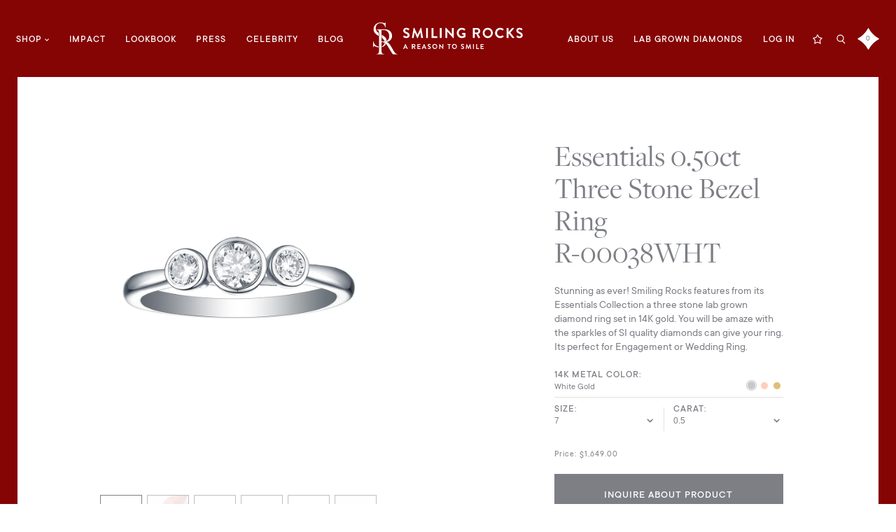

--- FILE ---
content_type: text/html; charset=utf-8
request_url: https://smilingrocks.com/products/lab-grown-diamonds-essentials-ring-r00038wht
body_size: 49479
content:
<!DOCTYPE html>
<html>
<head>
  <meta name=“google-site-verification” content=“8kjL5UUddYkiLkmCOfcYa1UW0oOj6QmCtiFapFNKBdc” />
  <meta charset="utf-8">
  <meta http-equiv="X-UA-Compatible" content="IE=edge">
  <link rel="canonical" href="https://smilingrocks.com/products/lab-grown-diamonds-essentials-ring-r00038wht">
  <meta name="viewport" content="width=device-width, user-scalable=no, initial-scale=1.0, maximum-scale=1.0, minimum-scale=1.0"><link rel="apple-touch-icon" href="//smilingrocks.com/cdn/shop/files/192x192_px_Logo_small.png?v=1669183304">
<link rel="apple-touch-icon" sizes="57x57" href="//smilingrocks.com/cdn/shop/files/192x192_px_Logo_57x57.png?v=1669183304">
<link rel="apple-touch-icon" sizes="60x60" href="//smilingrocks.com/cdn/shop/files/192x192_px_Logo_60x60.png?v=1669183304">
<link rel="apple-touch-icon" sizes="72x72" href="//smilingrocks.com/cdn/shop/files/192x192_px_Logo_72x72.png?v=1669183304">
<link rel="apple-touch-icon" sizes="76x76" href="//smilingrocks.com/cdn/shop/files/192x192_px_Logo_76x76.png?v=1669183304">
<link rel="apple-touch-icon" sizes="114x114" href="//smilingrocks.com/cdn/shop/files/192x192_px_Logo_114x114.png?v=1669183304">
<link rel="apple-touch-icon" sizes="120x120" href="//smilingrocks.com/cdn/shop/files/192x192_px_Logo_120x120.png?v=1669183304">
<link rel="apple-touch-icon" sizes="144x144" href="//smilingrocks.com/cdn/shop/files/192x192_px_Logo_144x144.png?v=1669183304">
<link rel="apple-touch-icon" sizes="152x152" href="//smilingrocks.com/cdn/shop/files/192x192_px_Logo_152x152.png?v=1669183304">
<link rel="apple-touch-icon" sizes="180x180" href="//smilingrocks.com/cdn/shop/files/192x192_px_Logo_180x180.png?v=1669183304">
<link rel="apple-touch-icon" sizes="192x192" href="//smilingrocks.com/cdn/shop/files/192x192_px_Logo_192x192.png?v=1669183304">
<link rel="icon" type="image/png" sizes="16x16" href="//smilingrocks.com/cdn/shop/files/192x192_px_Logo_16x16.png?v=1669183304">
<link rel="icon" type="image/png" sizes="32x32" href="//smilingrocks.com/cdn/shop/files/192x192_px_Logo_32x32.png?v=1669183304">
<link rel="manifest" href="//smilingrocks.com/cdn/shop/t/157/assets/site.webmanifest?v=49244">
<meta name="msapplication-TileColor" content="#FFFFFF">
<meta name="theme-color" content="#000000">
<script type="text/javascript">
    var SHOPIFY_CDN = "//smilingrocks.com/cdn/shop/t/157/assets/test.jpg?v=49244".replace(/test.jpg\?\d*/,'')
    var BARREL = {
      cart: {"note":null,"attributes":{},"original_total_price":0,"total_price":0,"total_discount":0,"total_weight":0.0,"item_count":0,"items":[],"requires_shipping":false,"currency":"USD","items_subtotal_price":0,"cart_level_discount_applications":[],"checkout_charge_amount":0},
      cartStrings: {
        availableText: "Ships in 3-5 days",
        soldOutText: "Ships in 14 days"
      }
    }
  </script>

<meta name="description" content="Buy this unique Essentials 0.50ct Three Stone Bezel Ring. It is stunning as ever, this stunning lab grown diamond ring set in 14K gold. Place your order now." />
<meta property="og:url" content="https://smilingrocks.com/products/lab-grown-diamonds-essentials-ring-r00038wht">
<meta property="og:site_name" content="Smiling Rocks">
<meta property="og:type" content="product">
<meta property="og:title" content="Essentials 0.50ct Three Stone Bezel Ring  R-00038WHT">
<meta property="og:description" content="Buy this unique Essentials 0.50ct Three Stone Bezel Ring. It is stunning as ever, this stunning lab grown diamond ring set in 14K gold. Place your order now.">
<meta property="og:image" content="http://smilingrocks.com/cdn/shop/products/Lab-grown-diamond-white-gold-ring-srr00038wht_1024x.jpg?v=1755597368">
<meta property="og:image:secure_url" content="https://smilingrocks.com/cdn/shop/products/Lab-grown-diamond-white-gold-ring-srr00038wht_1024x.jpg?v=1755597368"><meta property="og:price:amount" content="1,649.00"><meta property="og:price:currency" content="USD"><meta name="twitter:title" content="Essentials 0.50ct Three Stone Bezel Ring  R-00038WHT">
<meta name="twitter:description" content="Buy this unique Essentials 0.50ct Three Stone Bezel Ring. It is stunning as ever, this stunning lab grown diamond ring set in 14K gold. Place your order now.">
<meta name="twitter:card" content="summary_large_image">
<meta name="twitter:image" content="https://smilingrocks.com/cdn/shop/products/Lab-grown-diamond-white-gold-ring-srr00038wht_1024x.jpg?v=1755597368">
<meta name="twitter:image:width" content="480">
<meta name="twitter:image:height" content="480">
<script>window.performance && window.performance.mark && window.performance.mark('shopify.content_for_header.start');</script><meta name="google-site-verification" content="4ALQDByxvomMJM3wHQYG4dd5C9uwqiJ9B9RFjrpua5k">
<meta id="shopify-digital-wallet" name="shopify-digital-wallet" content="/2184446052/digital_wallets/dialog">
<meta name="shopify-checkout-api-token" content="371c2f5573c7ef6d075c79d7fcc36c8b">
<meta id="in-context-paypal-metadata" data-shop-id="2184446052" data-venmo-supported="false" data-environment="production" data-locale="en_US" data-paypal-v4="true" data-currency="USD">
<link rel="alternate" type="application/json+oembed" href="https://smilingrocks.com/products/lab-grown-diamonds-essentials-ring-r00038wht.oembed">
<script async="async" src="/checkouts/internal/preloads.js?locale=en-US"></script>
<link rel="preconnect" href="https://shop.app" crossorigin="anonymous">
<script async="async" src="https://shop.app/checkouts/internal/preloads.js?locale=en-US&shop_id=2184446052" crossorigin="anonymous"></script>
<script id="apple-pay-shop-capabilities" type="application/json">{"shopId":2184446052,"countryCode":"US","currencyCode":"USD","merchantCapabilities":["supports3DS"],"merchantId":"gid:\/\/shopify\/Shop\/2184446052","merchantName":"Smiling Rocks","requiredBillingContactFields":["postalAddress","email","phone"],"requiredShippingContactFields":["postalAddress","email","phone"],"shippingType":"shipping","supportedNetworks":["visa","masterCard","amex","discover","elo","jcb"],"total":{"type":"pending","label":"Smiling Rocks","amount":"1.00"},"shopifyPaymentsEnabled":true,"supportsSubscriptions":true}</script>
<script id="shopify-features" type="application/json">{"accessToken":"371c2f5573c7ef6d075c79d7fcc36c8b","betas":["rich-media-storefront-analytics"],"domain":"smilingrocks.com","predictiveSearch":true,"shopId":2184446052,"locale":"en"}</script>
<script>var Shopify = Shopify || {};
Shopify.shop = "smiling-rocks.myshopify.com";
Shopify.locale = "en";
Shopify.currency = {"active":"USD","rate":"1.0"};
Shopify.country = "US";
Shopify.theme = {"name":"smilingrocks\/production","id":136545960165,"schema_name":null,"schema_version":null,"theme_store_id":null,"role":"main"};
Shopify.theme.handle = "null";
Shopify.theme.style = {"id":null,"handle":null};
Shopify.cdnHost = "smilingrocks.com/cdn";
Shopify.routes = Shopify.routes || {};
Shopify.routes.root = "/";</script>
<script type="module">!function(o){(o.Shopify=o.Shopify||{}).modules=!0}(window);</script>
<script>!function(o){function n(){var o=[];function n(){o.push(Array.prototype.slice.apply(arguments))}return n.q=o,n}var t=o.Shopify=o.Shopify||{};t.loadFeatures=n(),t.autoloadFeatures=n()}(window);</script>
<script>
  window.ShopifyPay = window.ShopifyPay || {};
  window.ShopifyPay.apiHost = "shop.app\/pay";
  window.ShopifyPay.redirectState = null;
</script>
<script id="shop-js-analytics" type="application/json">{"pageType":"product"}</script>
<script defer="defer" async type="module" src="//smilingrocks.com/cdn/shopifycloud/shop-js/modules/v2/client.init-shop-cart-sync_C5BV16lS.en.esm.js"></script>
<script defer="defer" async type="module" src="//smilingrocks.com/cdn/shopifycloud/shop-js/modules/v2/chunk.common_CygWptCX.esm.js"></script>
<script type="module">
  await import("//smilingrocks.com/cdn/shopifycloud/shop-js/modules/v2/client.init-shop-cart-sync_C5BV16lS.en.esm.js");
await import("//smilingrocks.com/cdn/shopifycloud/shop-js/modules/v2/chunk.common_CygWptCX.esm.js");

  window.Shopify.SignInWithShop?.initShopCartSync?.({"fedCMEnabled":true,"windoidEnabled":true});

</script>
<script>
  window.Shopify = window.Shopify || {};
  if (!window.Shopify.featureAssets) window.Shopify.featureAssets = {};
  window.Shopify.featureAssets['shop-js'] = {"shop-cart-sync":["modules/v2/client.shop-cart-sync_ZFArdW7E.en.esm.js","modules/v2/chunk.common_CygWptCX.esm.js"],"init-fed-cm":["modules/v2/client.init-fed-cm_CmiC4vf6.en.esm.js","modules/v2/chunk.common_CygWptCX.esm.js"],"shop-button":["modules/v2/client.shop-button_tlx5R9nI.en.esm.js","modules/v2/chunk.common_CygWptCX.esm.js"],"shop-cash-offers":["modules/v2/client.shop-cash-offers_DOA2yAJr.en.esm.js","modules/v2/chunk.common_CygWptCX.esm.js","modules/v2/chunk.modal_D71HUcav.esm.js"],"init-windoid":["modules/v2/client.init-windoid_sURxWdc1.en.esm.js","modules/v2/chunk.common_CygWptCX.esm.js"],"shop-toast-manager":["modules/v2/client.shop-toast-manager_ClPi3nE9.en.esm.js","modules/v2/chunk.common_CygWptCX.esm.js"],"init-shop-email-lookup-coordinator":["modules/v2/client.init-shop-email-lookup-coordinator_B8hsDcYM.en.esm.js","modules/v2/chunk.common_CygWptCX.esm.js"],"init-shop-cart-sync":["modules/v2/client.init-shop-cart-sync_C5BV16lS.en.esm.js","modules/v2/chunk.common_CygWptCX.esm.js"],"avatar":["modules/v2/client.avatar_BTnouDA3.en.esm.js"],"pay-button":["modules/v2/client.pay-button_FdsNuTd3.en.esm.js","modules/v2/chunk.common_CygWptCX.esm.js"],"init-customer-accounts":["modules/v2/client.init-customer-accounts_DxDtT_ad.en.esm.js","modules/v2/client.shop-login-button_C5VAVYt1.en.esm.js","modules/v2/chunk.common_CygWptCX.esm.js","modules/v2/chunk.modal_D71HUcav.esm.js"],"init-shop-for-new-customer-accounts":["modules/v2/client.init-shop-for-new-customer-accounts_ChsxoAhi.en.esm.js","modules/v2/client.shop-login-button_C5VAVYt1.en.esm.js","modules/v2/chunk.common_CygWptCX.esm.js","modules/v2/chunk.modal_D71HUcav.esm.js"],"shop-login-button":["modules/v2/client.shop-login-button_C5VAVYt1.en.esm.js","modules/v2/chunk.common_CygWptCX.esm.js","modules/v2/chunk.modal_D71HUcav.esm.js"],"init-customer-accounts-sign-up":["modules/v2/client.init-customer-accounts-sign-up_CPSyQ0Tj.en.esm.js","modules/v2/client.shop-login-button_C5VAVYt1.en.esm.js","modules/v2/chunk.common_CygWptCX.esm.js","modules/v2/chunk.modal_D71HUcav.esm.js"],"shop-follow-button":["modules/v2/client.shop-follow-button_Cva4Ekp9.en.esm.js","modules/v2/chunk.common_CygWptCX.esm.js","modules/v2/chunk.modal_D71HUcav.esm.js"],"checkout-modal":["modules/v2/client.checkout-modal_BPM8l0SH.en.esm.js","modules/v2/chunk.common_CygWptCX.esm.js","modules/v2/chunk.modal_D71HUcav.esm.js"],"lead-capture":["modules/v2/client.lead-capture_Bi8yE_yS.en.esm.js","modules/v2/chunk.common_CygWptCX.esm.js","modules/v2/chunk.modal_D71HUcav.esm.js"],"shop-login":["modules/v2/client.shop-login_D6lNrXab.en.esm.js","modules/v2/chunk.common_CygWptCX.esm.js","modules/v2/chunk.modal_D71HUcav.esm.js"],"payment-terms":["modules/v2/client.payment-terms_CZxnsJam.en.esm.js","modules/v2/chunk.common_CygWptCX.esm.js","modules/v2/chunk.modal_D71HUcav.esm.js"]};
</script>
<script>(function() {
  var isLoaded = false;
  function asyncLoad() {
    if (isLoaded) return;
    isLoaded = true;
    var urls = ["https:\/\/assets.smartwishlist.webmarked.net\/static\/v6\/smartwishlist.js?shop=smiling-rocks.myshopify.com","https:\/\/sharethelove.w3apps.co\/causes.js?shop=smiling-rocks.myshopify.com","https:\/\/chimpstatic.com\/mcjs-connected\/js\/users\/ba9d2b283a96e3160b1037410\/ed9849a2144caad625a44b350.js?shop=smiling-rocks.myshopify.com","https:\/\/api.optmstr.com\/shopify\/embed\/?shop=smiling-rocks.myshopify.com","https:\/\/cdn2.stamped.io\/files\/widget.min.js?shop=smiling-rocks.myshopify.com","https:\/\/cdn1.stamped.io\/files\/widget.min.js?shop=smiling-rocks.myshopify.com","https:\/\/shy.elfsight.com\/p\/platform.js?shop=smiling-rocks.myshopify.com","https:\/\/static.klaviyo.com\/onsite\/js\/klaviyo.js?company_id=T5Nh4f\u0026shop=smiling-rocks.myshopify.com","https:\/\/static.klaviyo.com\/onsite\/js\/klaviyo.js?company_id=T5Nh4f\u0026shop=smiling-rocks.myshopify.com","https:\/\/static.klaviyo.com\/onsite\/js\/klaviyo.js?company_id=T5Nh4f\u0026shop=smiling-rocks.myshopify.com","https:\/\/assets1.adroll.com\/shopify\/latest\/j\/shopify_rolling_bootstrap_v2.js?adroll_adv_id=6THG5WPLPVDG5NLZGIXRVM\u0026adroll_pix_id=XW3L7HG2XFHKZDYTT5QO72\u0026shop=smiling-rocks.myshopify.com","https:\/\/cdn.shopify.com\/s\/files\/1\/0021\/8444\/6052\/t\/8\/assets\/postscript-sdk.js?v=1594928381\u0026shopId=8585\u0026shop=smiling-rocks.myshopify.com","https:\/\/cdn.eggflow.com\/v1\/en_US\/giveaway.js?init=5f32da7d61b3a\u0026app=giveaway\u0026shop=smiling-rocks.myshopify.com","https:\/\/shopify.livechatinc.com\/api\/v2\/script\/7eb78600-7671-424e-ab18-86f6006f557a\/widget.js?shop=smiling-rocks.myshopify.com","https:\/\/discountv3.boldapps.net\/static\/js\/storefront.bundle.min.js?shop=smiling-rocks.myshopify.com"];
    for (var i = 0; i < urls.length; i++) {
      var s = document.createElement('script');
      s.type = 'text/javascript';
      s.async = true;
      s.src = urls[i];
      var x = document.getElementsByTagName('script')[0];
      x.parentNode.insertBefore(s, x);
    }
  };
  if(window.attachEvent) {
    window.attachEvent('onload', asyncLoad);
  } else {
    window.addEventListener('load', asyncLoad, false);
  }
})();</script>
<script id="__st">var __st={"a":2184446052,"offset":-18000,"reqid":"177ae67d-27d8-4516-b613-34ff0f5aa8b6-1768747174","pageurl":"smilingrocks.com\/products\/lab-grown-diamonds-essentials-ring-r00038wht","u":"3c7b5d759b6c","p":"product","rtyp":"product","rid":3235832037476};</script>
<script>window.ShopifyPaypalV4VisibilityTracking = true;</script>
<script id="captcha-bootstrap">!function(){'use strict';const t='contact',e='account',n='new_comment',o=[[t,t],['blogs',n],['comments',n],[t,'customer']],c=[[e,'customer_login'],[e,'guest_login'],[e,'recover_customer_password'],[e,'create_customer']],r=t=>t.map((([t,e])=>`form[action*='/${t}']:not([data-nocaptcha='true']) input[name='form_type'][value='${e}']`)).join(','),a=t=>()=>t?[...document.querySelectorAll(t)].map((t=>t.form)):[];function s(){const t=[...o],e=r(t);return a(e)}const i='password',u='form_key',d=['recaptcha-v3-token','g-recaptcha-response','h-captcha-response',i],f=()=>{try{return window.sessionStorage}catch{return}},m='__shopify_v',_=t=>t.elements[u];function p(t,e,n=!1){try{const o=window.sessionStorage,c=JSON.parse(o.getItem(e)),{data:r}=function(t){const{data:e,action:n}=t;return t[m]||n?{data:e,action:n}:{data:t,action:n}}(c);for(const[e,n]of Object.entries(r))t.elements[e]&&(t.elements[e].value=n);n&&o.removeItem(e)}catch(o){console.error('form repopulation failed',{error:o})}}const l='form_type',E='cptcha';function T(t){t.dataset[E]=!0}const w=window,h=w.document,L='Shopify',v='ce_forms',y='captcha';let A=!1;((t,e)=>{const n=(g='f06e6c50-85a8-45c8-87d0-21a2b65856fe',I='https://cdn.shopify.com/shopifycloud/storefront-forms-hcaptcha/ce_storefront_forms_captcha_hcaptcha.v1.5.2.iife.js',D={infoText:'Protected by hCaptcha',privacyText:'Privacy',termsText:'Terms'},(t,e,n)=>{const o=w[L][v],c=o.bindForm;if(c)return c(t,g,e,D).then(n);var r;o.q.push([[t,g,e,D],n]),r=I,A||(h.body.append(Object.assign(h.createElement('script'),{id:'captcha-provider',async:!0,src:r})),A=!0)});var g,I,D;w[L]=w[L]||{},w[L][v]=w[L][v]||{},w[L][v].q=[],w[L][y]=w[L][y]||{},w[L][y].protect=function(t,e){n(t,void 0,e),T(t)},Object.freeze(w[L][y]),function(t,e,n,w,h,L){const[v,y,A,g]=function(t,e,n){const i=e?o:[],u=t?c:[],d=[...i,...u],f=r(d),m=r(i),_=r(d.filter((([t,e])=>n.includes(e))));return[a(f),a(m),a(_),s()]}(w,h,L),I=t=>{const e=t.target;return e instanceof HTMLFormElement?e:e&&e.form},D=t=>v().includes(t);t.addEventListener('submit',(t=>{const e=I(t);if(!e)return;const n=D(e)&&!e.dataset.hcaptchaBound&&!e.dataset.recaptchaBound,o=_(e),c=g().includes(e)&&(!o||!o.value);(n||c)&&t.preventDefault(),c&&!n&&(function(t){try{if(!f())return;!function(t){const e=f();if(!e)return;const n=_(t);if(!n)return;const o=n.value;o&&e.removeItem(o)}(t);const e=Array.from(Array(32),(()=>Math.random().toString(36)[2])).join('');!function(t,e){_(t)||t.append(Object.assign(document.createElement('input'),{type:'hidden',name:u})),t.elements[u].value=e}(t,e),function(t,e){const n=f();if(!n)return;const o=[...t.querySelectorAll(`input[type='${i}']`)].map((({name:t})=>t)),c=[...d,...o],r={};for(const[a,s]of new FormData(t).entries())c.includes(a)||(r[a]=s);n.setItem(e,JSON.stringify({[m]:1,action:t.action,data:r}))}(t,e)}catch(e){console.error('failed to persist form',e)}}(e),e.submit())}));const S=(t,e)=>{t&&!t.dataset[E]&&(n(t,e.some((e=>e===t))),T(t))};for(const o of['focusin','change'])t.addEventListener(o,(t=>{const e=I(t);D(e)&&S(e,y())}));const B=e.get('form_key'),M=e.get(l),P=B&&M;t.addEventListener('DOMContentLoaded',(()=>{const t=y();if(P)for(const e of t)e.elements[l].value===M&&p(e,B);[...new Set([...A(),...v().filter((t=>'true'===t.dataset.shopifyCaptcha))])].forEach((e=>S(e,t)))}))}(h,new URLSearchParams(w.location.search),n,t,e,['guest_login'])})(!0,!0)}();</script>
<script integrity="sha256-4kQ18oKyAcykRKYeNunJcIwy7WH5gtpwJnB7kiuLZ1E=" data-source-attribution="shopify.loadfeatures" defer="defer" src="//smilingrocks.com/cdn/shopifycloud/storefront/assets/storefront/load_feature-a0a9edcb.js" crossorigin="anonymous"></script>
<script crossorigin="anonymous" defer="defer" src="//smilingrocks.com/cdn/shopifycloud/storefront/assets/shopify_pay/storefront-65b4c6d7.js?v=20250812"></script>
<script data-source-attribution="shopify.dynamic_checkout.dynamic.init">var Shopify=Shopify||{};Shopify.PaymentButton=Shopify.PaymentButton||{isStorefrontPortableWallets:!0,init:function(){window.Shopify.PaymentButton.init=function(){};var t=document.createElement("script");t.src="https://smilingrocks.com/cdn/shopifycloud/portable-wallets/latest/portable-wallets.en.js",t.type="module",document.head.appendChild(t)}};
</script>
<script data-source-attribution="shopify.dynamic_checkout.buyer_consent">
  function portableWalletsHideBuyerConsent(e){var t=document.getElementById("shopify-buyer-consent"),n=document.getElementById("shopify-subscription-policy-button");t&&n&&(t.classList.add("hidden"),t.setAttribute("aria-hidden","true"),n.removeEventListener("click",e))}function portableWalletsShowBuyerConsent(e){var t=document.getElementById("shopify-buyer-consent"),n=document.getElementById("shopify-subscription-policy-button");t&&n&&(t.classList.remove("hidden"),t.removeAttribute("aria-hidden"),n.addEventListener("click",e))}window.Shopify?.PaymentButton&&(window.Shopify.PaymentButton.hideBuyerConsent=portableWalletsHideBuyerConsent,window.Shopify.PaymentButton.showBuyerConsent=portableWalletsShowBuyerConsent);
</script>
<script data-source-attribution="shopify.dynamic_checkout.cart.bootstrap">document.addEventListener("DOMContentLoaded",(function(){function t(){return document.querySelector("shopify-accelerated-checkout-cart, shopify-accelerated-checkout")}if(t())Shopify.PaymentButton.init();else{new MutationObserver((function(e,n){t()&&(Shopify.PaymentButton.init(),n.disconnect())})).observe(document.body,{childList:!0,subtree:!0})}}));
</script>
<link id="shopify-accelerated-checkout-styles" rel="stylesheet" media="screen" href="https://smilingrocks.com/cdn/shopifycloud/portable-wallets/latest/accelerated-checkout-backwards-compat.css" crossorigin="anonymous">
<style id="shopify-accelerated-checkout-cart">
        #shopify-buyer-consent {
  margin-top: 1em;
  display: inline-block;
  width: 100%;
}

#shopify-buyer-consent.hidden {
  display: none;
}

#shopify-subscription-policy-button {
  background: none;
  border: none;
  padding: 0;
  text-decoration: underline;
  font-size: inherit;
  cursor: pointer;
}

#shopify-subscription-policy-button::before {
  box-shadow: none;
}

      </style>

<script>window.performance && window.performance.mark && window.performance.mark('shopify.content_for_header.end');</script>

<script id="bold-platform-data" type="application/json">
  {
    "shop": {
      "domain": "smilingrocks.com",
      "permanent_domain": "smiling-rocks.myshopify.com",
      "url": "https://smilingrocks.com",
      "secure_url": "https://smilingrocks.com",
      "money_format": "${{amount}}",
      "currency": "USD"
    },
    "customer": {
      "id": null,
      "tags": null
    },
    "cart": {"note":null,"attributes":{},"original_total_price":0,"total_price":0,"total_discount":0,"total_weight":0.0,"item_count":0,"items":[],"requires_shipping":false,"currency":"USD","items_subtotal_price":0,"cart_level_discount_applications":[],"checkout_charge_amount":0},
    "line_item_products": [],
    "template": "product",
    "product": {"id":3235832037476,"title":"Essentials 0.50ct Three Stone Bezel Ring \u003cbr\u003e R-00038WHT","handle":"lab-grown-diamonds-essentials-ring-r00038wht","description":"\u003cp\u003eStunning as ever! Smiling Rocks features from its Essentials Collection a three stone lab grown diamond ring set in 14K gold. You will be amaze with the sparkles of SI quality diamonds can give your ring. Its perfect for Engagement or Wedding Ring. \u003c\/p\u003e\n\u003ch2\u003eProduct details\u003c\/h2\u003e\n\u003cul\u003e\n\u003cli\u003e\n\u003cstrong\u003eStock Number\u003c\/strong\u003e: SRR-00038WHT\u003c\/li\u003e\n\u003cli\u003e\n\u003cstrong\u003eMetal\u003c\/strong\u003e: 14K\u003c\/li\u003e\n\u003cli\u003e\n\u003cstrong\u003eHeight\u003c\/strong\u003e: 5mm\u003c\/li\u003e\n\u003cli\u003e\n\u003cstrong\u003eWidth\u003c\/strong\u003e: 5.2mm\u003c\/li\u003e\n\u003cli\u003e\n\u003cstrong\u003eNumber of Diamonds\u003c\/strong\u003e: 3\u003c\/li\u003e\n\u003c\/ul\u003e\n\u003cul\u003e\n\u003cli\u003e\n\u003cstrong\u003eTotal Carat Weight (ctw)\u003c\/strong\u003e: 0.50\u003c\/li\u003e\n\u003cli\u003e\n\u003cstrong\u003eCenter Stone (ctw) \u003c\/strong\u003e: 0.30\u003c\/li\u003e\n\u003cli\u003e\n\u003cstrong\u003eAverage Color\u003c\/strong\u003e: E-F\u003c\/li\u003e\n\u003cli\u003e\n\u003cstrong\u003eAverage Clarity\u003c\/strong\u003e: SI1\u003c\/li\u003e\n\u003cli\u003e\n\u003cstrong\u003eSetting Type\u003c\/strong\u003e: Bezel\u003c\/li\u003e\n\u003c\/ul\u003e\n\u003cp\u003e \u003c\/p\u003e\n\u003cp\u003e\u003cspan\u003eTotal carat weight (ctw) represents the approximate total weight of all diamonds in each jewelry and may vary from 0.47-0.53 carats. All diamonds are lab grown diamonds.\u003c\/span\u003e\u003c\/p\u003e\n\u003ch2\u003eStyle \u0026amp; Fit\u003c\/h2\u003e\n\u003cp\u003eA Comfort fit ring with high gold polish for your everyday comfort. Check out your ring size below.\u003c\/p\u003e\n\u003ctable width=\"50%\"\u003e\n\u003ctbody\u003e\n\u003ctr\u003e\n\u003ctd style=\"text-align: center; width: 44.4955%;\"\u003eINSIDE DIAMETER\u003c\/td\u003e\n\u003ctd style=\"text-align: center; width: 26.5045%;\"\u003e\u003c\/td\u003e\n\u003ctd style=\"text-align: center; width: 24%;\"\u003e\u003c\/td\u003e\n\u003c\/tr\u003e\n\u003ctr\u003e\n\u003ctd style=\"text-align: center; width: 44.4955%;\"\u003eINCHES\u003c\/td\u003e\n\u003ctd style=\"text-align: center; width: 26.5045%;\"\u003eMM\u003c\/td\u003e\n\u003ctd style=\"text-align: center; width: 24%;\"\u003eUS SIZE\u003c\/td\u003e\n\u003c\/tr\u003e\n\u003ctr\u003e\n\u003ctd style=\"text-align: center; width: 44.4955%;\"\u003e0.6\u003c\/td\u003e\n\u003ctd style=\"text-align: center; width: 26.5045%;\"\u003e15.4\u003c\/td\u003e\n\u003ctd style=\"text-align: center; width: 24%;\"\u003e5\u003c\/td\u003e\n\u003c\/tr\u003e\n\u003ctr\u003e\n\u003ctd style=\"text-align: center; width: 44.4955%;\"\u003e0.64\u003c\/td\u003e\n\u003ctd style=\"text-align: center; width: 26.5045%;\"\u003e16.1\u003c\/td\u003e\n\u003ctd style=\"text-align: center; width: 24%;\"\u003e6\u003c\/td\u003e\n\u003c\/tr\u003e\n\u003ctr\u003e\n\u003ctd style=\"text-align: center; width: 44.4955%;\"\u003e0.69\u003c\/td\u003e\n\u003ctd style=\"text-align: center; width: 26.5045%;\"\u003e17.35\u003c\/td\u003e\n\u003ctd style=\"text-align: center; width: 24%;\"\u003e7\u003c\/td\u003e\n\u003c\/tr\u003e\n\u003ctr\u003e\n\u003ctd style=\"text-align: center; width: 44.4955%;\"\u003e0.72\u003c\/td\u003e\n\u003ctd style=\"text-align: center; width: 26.5045%;\"\u003e18.19\u003c\/td\u003e\n\u003ctd style=\"text-align: center; width: 24%;\"\u003e8\u003c\/td\u003e\n\u003c\/tr\u003e\n\u003ctr\u003e\n\u003ctd style=\"text-align: center; width: 44.4955%;\"\u003e0.75\u003c\/td\u003e\n\u003ctd style=\"text-align: center; width: 26.5045%;\"\u003e19.1\u003c\/td\u003e\n\u003ctd style=\"text-align: center; width: 24%;\"\u003e9\u003c\/td\u003e\n\u003c\/tr\u003e\n\u003c\/tbody\u003e\n\u003c\/table\u003e\n\u003cp\u003eAll our rings can be resized by one size up or down, except for Eternity Bands.\u003c\/p\u003e\n\u003ch2\u003eShipping and Returns\u003c\/h2\u003e\n\u003cp\u003eWe ship all over the USA only. International shipping is not available at the moment. We offer a free return \u0026amp; refund up to 30 days after your purchase. For more please read our \u003ca href=\"https:\/\/smilingrocks.com\/pages\/shipping-and-return-policy\" title=\"Shipping and Returns Policy\"\u003eShipping and Returns Policy\u003c\/a\u003e\u003c\/p\u003e","published_at":"2019-04-03T05:28:35-04:00","created_at":"2019-04-03T05:28:37-04:00","vendor":"smiling-rocks","type":"Ring","tags":["Bezel Set Diamond Ring","Engagement Ring","Essentials","Essentials Ring","Lab Grown Diamond Ring","Lab Grown Diamonds","Ring","Style-Three Stone-4","Three Stone Ring"],"price":164900,"price_min":164900,"price_max":164900,"available":true,"price_varies":false,"compare_at_price":null,"compare_at_price_min":0,"compare_at_price_max":0,"compare_at_price_varies":false,"variants":[{"id":26332622717028,"title":"White Gold \/ 5 \/ 0.5","option1":"White Gold","option2":"5","option3":"0.5","sku":"SRR-00038WHT","requires_shipping":true,"taxable":true,"featured_image":{"id":15042070610029,"product_id":3235832037476,"position":1,"created_at":"2020-05-27T02:21:48-04:00","updated_at":"2025-08-19T05:56:08-04:00","alt":null,"width":2048,"height":1950,"src":"\/\/smilingrocks.com\/cdn\/shop\/products\/Lab-grown-diamond-white-gold-ring-srr00038wht.jpg?v=1755597368","variant_ids":[26332622717028,26332622815332,26332622880868,26332622979172,26332623077476,38162775146674,38162775179442,38162775212210,38162775244978,38162775277746,38162775310514,38162775343282]},"available":true,"name":"Essentials 0.50ct Three Stone Bezel Ring \u003cbr\u003e R-00038WHT - White Gold \/ 5 \/ 0.5","public_title":"White Gold \/ 5 \/ 0.5","options":["White Gold","5","0.5"],"price":164900,"weight":0,"compare_at_price":null,"inventory_management":"shopify","barcode":null,"featured_media":{"alt":null,"id":7212911034477,"position":1,"preview_image":{"aspect_ratio":1.05,"height":1950,"width":2048,"src":"\/\/smilingrocks.com\/cdn\/shop\/products\/Lab-grown-diamond-white-gold-ring-srr00038wht.jpg?v=1755597368"}},"requires_selling_plan":false,"selling_plan_allocations":[]},{"id":38162775146674,"title":"White Gold \/ 5.5 \/ 0.5","option1":"White Gold","option2":"5.5","option3":"0.5","sku":"SRR-00038WHT","requires_shipping":true,"taxable":true,"featured_image":{"id":15042070610029,"product_id":3235832037476,"position":1,"created_at":"2020-05-27T02:21:48-04:00","updated_at":"2025-08-19T05:56:08-04:00","alt":null,"width":2048,"height":1950,"src":"\/\/smilingrocks.com\/cdn\/shop\/products\/Lab-grown-diamond-white-gold-ring-srr00038wht.jpg?v=1755597368","variant_ids":[26332622717028,26332622815332,26332622880868,26332622979172,26332623077476,38162775146674,38162775179442,38162775212210,38162775244978,38162775277746,38162775310514,38162775343282]},"available":true,"name":"Essentials 0.50ct Three Stone Bezel Ring \u003cbr\u003e R-00038WHT - White Gold \/ 5.5 \/ 0.5","public_title":"White Gold \/ 5.5 \/ 0.5","options":["White Gold","5.5","0.5"],"price":164900,"weight":0,"compare_at_price":null,"inventory_management":"shopify","barcode":null,"featured_media":{"alt":null,"id":7212911034477,"position":1,"preview_image":{"aspect_ratio":1.05,"height":1950,"width":2048,"src":"\/\/smilingrocks.com\/cdn\/shop\/products\/Lab-grown-diamond-white-gold-ring-srr00038wht.jpg?v=1755597368"}},"requires_selling_plan":false,"selling_plan_allocations":[]},{"id":26332622815332,"title":"White Gold \/ 6 \/ 0.5","option1":"White Gold","option2":"6","option3":"0.5","sku":"SRR-00038WHT","requires_shipping":true,"taxable":true,"featured_image":{"id":15042070610029,"product_id":3235832037476,"position":1,"created_at":"2020-05-27T02:21:48-04:00","updated_at":"2025-08-19T05:56:08-04:00","alt":null,"width":2048,"height":1950,"src":"\/\/smilingrocks.com\/cdn\/shop\/products\/Lab-grown-diamond-white-gold-ring-srr00038wht.jpg?v=1755597368","variant_ids":[26332622717028,26332622815332,26332622880868,26332622979172,26332623077476,38162775146674,38162775179442,38162775212210,38162775244978,38162775277746,38162775310514,38162775343282]},"available":true,"name":"Essentials 0.50ct Three Stone Bezel Ring \u003cbr\u003e R-00038WHT - White Gold \/ 6 \/ 0.5","public_title":"White Gold \/ 6 \/ 0.5","options":["White Gold","6","0.5"],"price":164900,"weight":0,"compare_at_price":null,"inventory_management":"shopify","barcode":null,"featured_media":{"alt":null,"id":7212911034477,"position":1,"preview_image":{"aspect_ratio":1.05,"height":1950,"width":2048,"src":"\/\/smilingrocks.com\/cdn\/shop\/products\/Lab-grown-diamond-white-gold-ring-srr00038wht.jpg?v=1755597368"}},"requires_selling_plan":false,"selling_plan_allocations":[]},{"id":38162775179442,"title":"White Gold \/ 6.5 \/ 0.5","option1":"White Gold","option2":"6.5","option3":"0.5","sku":"SRR-00038WHT","requires_shipping":true,"taxable":true,"featured_image":{"id":15042070610029,"product_id":3235832037476,"position":1,"created_at":"2020-05-27T02:21:48-04:00","updated_at":"2025-08-19T05:56:08-04:00","alt":null,"width":2048,"height":1950,"src":"\/\/smilingrocks.com\/cdn\/shop\/products\/Lab-grown-diamond-white-gold-ring-srr00038wht.jpg?v=1755597368","variant_ids":[26332622717028,26332622815332,26332622880868,26332622979172,26332623077476,38162775146674,38162775179442,38162775212210,38162775244978,38162775277746,38162775310514,38162775343282]},"available":true,"name":"Essentials 0.50ct Three Stone Bezel Ring \u003cbr\u003e R-00038WHT - White Gold \/ 6.5 \/ 0.5","public_title":"White Gold \/ 6.5 \/ 0.5","options":["White Gold","6.5","0.5"],"price":164900,"weight":0,"compare_at_price":null,"inventory_management":"shopify","barcode":null,"featured_media":{"alt":null,"id":7212911034477,"position":1,"preview_image":{"aspect_ratio":1.05,"height":1950,"width":2048,"src":"\/\/smilingrocks.com\/cdn\/shop\/products\/Lab-grown-diamond-white-gold-ring-srr00038wht.jpg?v=1755597368"}},"requires_selling_plan":false,"selling_plan_allocations":[]},{"id":26332622880868,"title":"White Gold \/ 7 \/ 0.5","option1":"White Gold","option2":"7","option3":"0.5","sku":"SRR-00038WHT","requires_shipping":true,"taxable":true,"featured_image":{"id":15042070610029,"product_id":3235832037476,"position":1,"created_at":"2020-05-27T02:21:48-04:00","updated_at":"2025-08-19T05:56:08-04:00","alt":null,"width":2048,"height":1950,"src":"\/\/smilingrocks.com\/cdn\/shop\/products\/Lab-grown-diamond-white-gold-ring-srr00038wht.jpg?v=1755597368","variant_ids":[26332622717028,26332622815332,26332622880868,26332622979172,26332623077476,38162775146674,38162775179442,38162775212210,38162775244978,38162775277746,38162775310514,38162775343282]},"available":true,"name":"Essentials 0.50ct Three Stone Bezel Ring \u003cbr\u003e R-00038WHT - White Gold \/ 7 \/ 0.5","public_title":"White Gold \/ 7 \/ 0.5","options":["White Gold","7","0.5"],"price":164900,"weight":0,"compare_at_price":null,"inventory_management":"shopify","barcode":null,"featured_media":{"alt":null,"id":7212911034477,"position":1,"preview_image":{"aspect_ratio":1.05,"height":1950,"width":2048,"src":"\/\/smilingrocks.com\/cdn\/shop\/products\/Lab-grown-diamond-white-gold-ring-srr00038wht.jpg?v=1755597368"}},"requires_selling_plan":false,"selling_plan_allocations":[]},{"id":38162775212210,"title":"White Gold \/ 7.5 \/ 0.5","option1":"White Gold","option2":"7.5","option3":"0.5","sku":"SRR-00038WHT","requires_shipping":true,"taxable":true,"featured_image":{"id":15042070610029,"product_id":3235832037476,"position":1,"created_at":"2020-05-27T02:21:48-04:00","updated_at":"2025-08-19T05:56:08-04:00","alt":null,"width":2048,"height":1950,"src":"\/\/smilingrocks.com\/cdn\/shop\/products\/Lab-grown-diamond-white-gold-ring-srr00038wht.jpg?v=1755597368","variant_ids":[26332622717028,26332622815332,26332622880868,26332622979172,26332623077476,38162775146674,38162775179442,38162775212210,38162775244978,38162775277746,38162775310514,38162775343282]},"available":true,"name":"Essentials 0.50ct Three Stone Bezel Ring \u003cbr\u003e R-00038WHT - White Gold \/ 7.5 \/ 0.5","public_title":"White Gold \/ 7.5 \/ 0.5","options":["White Gold","7.5","0.5"],"price":164900,"weight":0,"compare_at_price":null,"inventory_management":"shopify","barcode":null,"featured_media":{"alt":null,"id":7212911034477,"position":1,"preview_image":{"aspect_ratio":1.05,"height":1950,"width":2048,"src":"\/\/smilingrocks.com\/cdn\/shop\/products\/Lab-grown-diamond-white-gold-ring-srr00038wht.jpg?v=1755597368"}},"requires_selling_plan":false,"selling_plan_allocations":[]},{"id":26332622979172,"title":"White Gold \/ 8 \/ 0.5","option1":"White Gold","option2":"8","option3":"0.5","sku":"SRR-00038WHT","requires_shipping":true,"taxable":true,"featured_image":{"id":15042070610029,"product_id":3235832037476,"position":1,"created_at":"2020-05-27T02:21:48-04:00","updated_at":"2025-08-19T05:56:08-04:00","alt":null,"width":2048,"height":1950,"src":"\/\/smilingrocks.com\/cdn\/shop\/products\/Lab-grown-diamond-white-gold-ring-srr00038wht.jpg?v=1755597368","variant_ids":[26332622717028,26332622815332,26332622880868,26332622979172,26332623077476,38162775146674,38162775179442,38162775212210,38162775244978,38162775277746,38162775310514,38162775343282]},"available":true,"name":"Essentials 0.50ct Three Stone Bezel Ring \u003cbr\u003e R-00038WHT - White Gold \/ 8 \/ 0.5","public_title":"White Gold \/ 8 \/ 0.5","options":["White Gold","8","0.5"],"price":164900,"weight":0,"compare_at_price":null,"inventory_management":"shopify","barcode":null,"featured_media":{"alt":null,"id":7212911034477,"position":1,"preview_image":{"aspect_ratio":1.05,"height":1950,"width":2048,"src":"\/\/smilingrocks.com\/cdn\/shop\/products\/Lab-grown-diamond-white-gold-ring-srr00038wht.jpg?v=1755597368"}},"requires_selling_plan":false,"selling_plan_allocations":[]},{"id":38162775244978,"title":"White Gold \/ 8.5 \/ 0.5","option1":"White Gold","option2":"8.5","option3":"0.5","sku":"SRR-00038WHT","requires_shipping":true,"taxable":true,"featured_image":{"id":15042070610029,"product_id":3235832037476,"position":1,"created_at":"2020-05-27T02:21:48-04:00","updated_at":"2025-08-19T05:56:08-04:00","alt":null,"width":2048,"height":1950,"src":"\/\/smilingrocks.com\/cdn\/shop\/products\/Lab-grown-diamond-white-gold-ring-srr00038wht.jpg?v=1755597368","variant_ids":[26332622717028,26332622815332,26332622880868,26332622979172,26332623077476,38162775146674,38162775179442,38162775212210,38162775244978,38162775277746,38162775310514,38162775343282]},"available":true,"name":"Essentials 0.50ct Three Stone Bezel Ring \u003cbr\u003e R-00038WHT - White Gold \/ 8.5 \/ 0.5","public_title":"White Gold \/ 8.5 \/ 0.5","options":["White Gold","8.5","0.5"],"price":164900,"weight":0,"compare_at_price":null,"inventory_management":"shopify","barcode":null,"featured_media":{"alt":null,"id":7212911034477,"position":1,"preview_image":{"aspect_ratio":1.05,"height":1950,"width":2048,"src":"\/\/smilingrocks.com\/cdn\/shop\/products\/Lab-grown-diamond-white-gold-ring-srr00038wht.jpg?v=1755597368"}},"requires_selling_plan":false,"selling_plan_allocations":[]},{"id":26332623077476,"title":"White Gold \/ 9 \/ 0.5","option1":"White Gold","option2":"9","option3":"0.5","sku":"SRR-00038WHT","requires_shipping":true,"taxable":true,"featured_image":{"id":15042070610029,"product_id":3235832037476,"position":1,"created_at":"2020-05-27T02:21:48-04:00","updated_at":"2025-08-19T05:56:08-04:00","alt":null,"width":2048,"height":1950,"src":"\/\/smilingrocks.com\/cdn\/shop\/products\/Lab-grown-diamond-white-gold-ring-srr00038wht.jpg?v=1755597368","variant_ids":[26332622717028,26332622815332,26332622880868,26332622979172,26332623077476,38162775146674,38162775179442,38162775212210,38162775244978,38162775277746,38162775310514,38162775343282]},"available":true,"name":"Essentials 0.50ct Three Stone Bezel Ring \u003cbr\u003e R-00038WHT - White Gold \/ 9 \/ 0.5","public_title":"White Gold \/ 9 \/ 0.5","options":["White Gold","9","0.5"],"price":164900,"weight":0,"compare_at_price":null,"inventory_management":"shopify","barcode":null,"featured_media":{"alt":null,"id":7212911034477,"position":1,"preview_image":{"aspect_ratio":1.05,"height":1950,"width":2048,"src":"\/\/smilingrocks.com\/cdn\/shop\/products\/Lab-grown-diamond-white-gold-ring-srr00038wht.jpg?v=1755597368"}},"requires_selling_plan":false,"selling_plan_allocations":[]},{"id":38162775277746,"title":"White Gold \/ 9.5 \/ 0.5","option1":"White Gold","option2":"9.5","option3":"0.5","sku":"SRR-00038WHT","requires_shipping":true,"taxable":true,"featured_image":{"id":15042070610029,"product_id":3235832037476,"position":1,"created_at":"2020-05-27T02:21:48-04:00","updated_at":"2025-08-19T05:56:08-04:00","alt":null,"width":2048,"height":1950,"src":"\/\/smilingrocks.com\/cdn\/shop\/products\/Lab-grown-diamond-white-gold-ring-srr00038wht.jpg?v=1755597368","variant_ids":[26332622717028,26332622815332,26332622880868,26332622979172,26332623077476,38162775146674,38162775179442,38162775212210,38162775244978,38162775277746,38162775310514,38162775343282]},"available":true,"name":"Essentials 0.50ct Three Stone Bezel Ring \u003cbr\u003e R-00038WHT - White Gold \/ 9.5 \/ 0.5","public_title":"White Gold \/ 9.5 \/ 0.5","options":["White Gold","9.5","0.5"],"price":164900,"weight":0,"compare_at_price":null,"inventory_management":"shopify","barcode":null,"featured_media":{"alt":null,"id":7212911034477,"position":1,"preview_image":{"aspect_ratio":1.05,"height":1950,"width":2048,"src":"\/\/smilingrocks.com\/cdn\/shop\/products\/Lab-grown-diamond-white-gold-ring-srr00038wht.jpg?v=1755597368"}},"requires_selling_plan":false,"selling_plan_allocations":[]},{"id":38162775310514,"title":"White Gold \/ 10 \/ 0.5","option1":"White Gold","option2":"10","option3":"0.5","sku":"SRR-00038WHT","requires_shipping":true,"taxable":true,"featured_image":{"id":15042070610029,"product_id":3235832037476,"position":1,"created_at":"2020-05-27T02:21:48-04:00","updated_at":"2025-08-19T05:56:08-04:00","alt":null,"width":2048,"height":1950,"src":"\/\/smilingrocks.com\/cdn\/shop\/products\/Lab-grown-diamond-white-gold-ring-srr00038wht.jpg?v=1755597368","variant_ids":[26332622717028,26332622815332,26332622880868,26332622979172,26332623077476,38162775146674,38162775179442,38162775212210,38162775244978,38162775277746,38162775310514,38162775343282]},"available":true,"name":"Essentials 0.50ct Three Stone Bezel Ring \u003cbr\u003e R-00038WHT - White Gold \/ 10 \/ 0.5","public_title":"White Gold \/ 10 \/ 0.5","options":["White Gold","10","0.5"],"price":164900,"weight":0,"compare_at_price":null,"inventory_management":"shopify","barcode":null,"featured_media":{"alt":null,"id":7212911034477,"position":1,"preview_image":{"aspect_ratio":1.05,"height":1950,"width":2048,"src":"\/\/smilingrocks.com\/cdn\/shop\/products\/Lab-grown-diamond-white-gold-ring-srr00038wht.jpg?v=1755597368"}},"requires_selling_plan":false,"selling_plan_allocations":[]},{"id":38162775343282,"title":"White Gold \/ 10.5 \/ 0.5","option1":"White Gold","option2":"10.5","option3":"0.5","sku":"SRR-00038WHT","requires_shipping":true,"taxable":true,"featured_image":{"id":15042070610029,"product_id":3235832037476,"position":1,"created_at":"2020-05-27T02:21:48-04:00","updated_at":"2025-08-19T05:56:08-04:00","alt":null,"width":2048,"height":1950,"src":"\/\/smilingrocks.com\/cdn\/shop\/products\/Lab-grown-diamond-white-gold-ring-srr00038wht.jpg?v=1755597368","variant_ids":[26332622717028,26332622815332,26332622880868,26332622979172,26332623077476,38162775146674,38162775179442,38162775212210,38162775244978,38162775277746,38162775310514,38162775343282]},"available":true,"name":"Essentials 0.50ct Three Stone Bezel Ring \u003cbr\u003e R-00038WHT - White Gold \/ 10.5 \/ 0.5","public_title":"White Gold \/ 10.5 \/ 0.5","options":["White Gold","10.5","0.5"],"price":164900,"weight":0,"compare_at_price":null,"inventory_management":"shopify","barcode":null,"featured_media":{"alt":null,"id":7212911034477,"position":1,"preview_image":{"aspect_ratio":1.05,"height":1950,"width":2048,"src":"\/\/smilingrocks.com\/cdn\/shop\/products\/Lab-grown-diamond-white-gold-ring-srr00038wht.jpg?v=1755597368"}},"requires_selling_plan":false,"selling_plan_allocations":[]},{"id":26332623143012,"title":"Rose Gold \/ 5 \/ 0.5","option1":"Rose Gold","option2":"5","option3":"0.5","sku":"SRR-00038WHT","requires_shipping":true,"taxable":true,"featured_image":{"id":13801115484269,"product_id":3235832037476,"position":3,"created_at":"2019-12-06T06:28:02-05:00","updated_at":"2025-08-19T05:56:09-04:00","alt":null,"width":2048,"height":1950,"src":"\/\/smilingrocks.com\/cdn\/shop\/products\/Lab-grown-diamond-rose-gold-ring-SRR00038wht_cbeca944-5eb0-450d-8bd1-ed8cf38fcf8d.jpg?v=1755597369","variant_ids":[26332623143012,26332623241316,26332623372388,26332623437924,26332623503460,38162775376050,38162775408818,38162775441586,38162775474354,38162775507122,38162775539890,38162775572658]},"available":true,"name":"Essentials 0.50ct Three Stone Bezel Ring \u003cbr\u003e R-00038WHT - Rose Gold \/ 5 \/ 0.5","public_title":"Rose Gold \/ 5 \/ 0.5","options":["Rose Gold","5","0.5"],"price":164900,"weight":0,"compare_at_price":null,"inventory_management":"shopify","barcode":null,"featured_media":{"alt":null,"id":5971609714797,"position":3,"preview_image":{"aspect_ratio":1.05,"height":1950,"width":2048,"src":"\/\/smilingrocks.com\/cdn\/shop\/products\/Lab-grown-diamond-rose-gold-ring-SRR00038wht_cbeca944-5eb0-450d-8bd1-ed8cf38fcf8d.jpg?v=1755597369"}},"requires_selling_plan":false,"selling_plan_allocations":[]},{"id":38162775376050,"title":"Rose Gold \/ 5.5 \/ 0.5","option1":"Rose Gold","option2":"5.5","option3":"0.5","sku":"SRR-00038WHT","requires_shipping":true,"taxable":true,"featured_image":{"id":13801115484269,"product_id":3235832037476,"position":3,"created_at":"2019-12-06T06:28:02-05:00","updated_at":"2025-08-19T05:56:09-04:00","alt":null,"width":2048,"height":1950,"src":"\/\/smilingrocks.com\/cdn\/shop\/products\/Lab-grown-diamond-rose-gold-ring-SRR00038wht_cbeca944-5eb0-450d-8bd1-ed8cf38fcf8d.jpg?v=1755597369","variant_ids":[26332623143012,26332623241316,26332623372388,26332623437924,26332623503460,38162775376050,38162775408818,38162775441586,38162775474354,38162775507122,38162775539890,38162775572658]},"available":true,"name":"Essentials 0.50ct Three Stone Bezel Ring \u003cbr\u003e R-00038WHT - Rose Gold \/ 5.5 \/ 0.5","public_title":"Rose Gold \/ 5.5 \/ 0.5","options":["Rose Gold","5.5","0.5"],"price":164900,"weight":0,"compare_at_price":null,"inventory_management":"shopify","barcode":null,"featured_media":{"alt":null,"id":5971609714797,"position":3,"preview_image":{"aspect_ratio":1.05,"height":1950,"width":2048,"src":"\/\/smilingrocks.com\/cdn\/shop\/products\/Lab-grown-diamond-rose-gold-ring-SRR00038wht_cbeca944-5eb0-450d-8bd1-ed8cf38fcf8d.jpg?v=1755597369"}},"requires_selling_plan":false,"selling_plan_allocations":[]},{"id":26332623241316,"title":"Rose Gold \/ 6 \/ 0.5","option1":"Rose Gold","option2":"6","option3":"0.5","sku":"SRR-00038WHT","requires_shipping":true,"taxable":true,"featured_image":{"id":13801115484269,"product_id":3235832037476,"position":3,"created_at":"2019-12-06T06:28:02-05:00","updated_at":"2025-08-19T05:56:09-04:00","alt":null,"width":2048,"height":1950,"src":"\/\/smilingrocks.com\/cdn\/shop\/products\/Lab-grown-diamond-rose-gold-ring-SRR00038wht_cbeca944-5eb0-450d-8bd1-ed8cf38fcf8d.jpg?v=1755597369","variant_ids":[26332623143012,26332623241316,26332623372388,26332623437924,26332623503460,38162775376050,38162775408818,38162775441586,38162775474354,38162775507122,38162775539890,38162775572658]},"available":true,"name":"Essentials 0.50ct Three Stone Bezel Ring \u003cbr\u003e R-00038WHT - Rose Gold \/ 6 \/ 0.5","public_title":"Rose Gold \/ 6 \/ 0.5","options":["Rose Gold","6","0.5"],"price":164900,"weight":0,"compare_at_price":null,"inventory_management":"shopify","barcode":null,"featured_media":{"alt":null,"id":5971609714797,"position":3,"preview_image":{"aspect_ratio":1.05,"height":1950,"width":2048,"src":"\/\/smilingrocks.com\/cdn\/shop\/products\/Lab-grown-diamond-rose-gold-ring-SRR00038wht_cbeca944-5eb0-450d-8bd1-ed8cf38fcf8d.jpg?v=1755597369"}},"requires_selling_plan":false,"selling_plan_allocations":[]},{"id":38162775408818,"title":"Rose Gold \/ 6.5 \/ 0.5","option1":"Rose Gold","option2":"6.5","option3":"0.5","sku":"SRR-00038WHT","requires_shipping":true,"taxable":true,"featured_image":{"id":13801115484269,"product_id":3235832037476,"position":3,"created_at":"2019-12-06T06:28:02-05:00","updated_at":"2025-08-19T05:56:09-04:00","alt":null,"width":2048,"height":1950,"src":"\/\/smilingrocks.com\/cdn\/shop\/products\/Lab-grown-diamond-rose-gold-ring-SRR00038wht_cbeca944-5eb0-450d-8bd1-ed8cf38fcf8d.jpg?v=1755597369","variant_ids":[26332623143012,26332623241316,26332623372388,26332623437924,26332623503460,38162775376050,38162775408818,38162775441586,38162775474354,38162775507122,38162775539890,38162775572658]},"available":true,"name":"Essentials 0.50ct Three Stone Bezel Ring \u003cbr\u003e R-00038WHT - Rose Gold \/ 6.5 \/ 0.5","public_title":"Rose Gold \/ 6.5 \/ 0.5","options":["Rose Gold","6.5","0.5"],"price":164900,"weight":0,"compare_at_price":null,"inventory_management":"shopify","barcode":null,"featured_media":{"alt":null,"id":5971609714797,"position":3,"preview_image":{"aspect_ratio":1.05,"height":1950,"width":2048,"src":"\/\/smilingrocks.com\/cdn\/shop\/products\/Lab-grown-diamond-rose-gold-ring-SRR00038wht_cbeca944-5eb0-450d-8bd1-ed8cf38fcf8d.jpg?v=1755597369"}},"requires_selling_plan":false,"selling_plan_allocations":[]},{"id":26332623372388,"title":"Rose Gold \/ 7 \/ 0.5","option1":"Rose Gold","option2":"7","option3":"0.5","sku":"SRR-00038WHT","requires_shipping":true,"taxable":true,"featured_image":{"id":13801115484269,"product_id":3235832037476,"position":3,"created_at":"2019-12-06T06:28:02-05:00","updated_at":"2025-08-19T05:56:09-04:00","alt":null,"width":2048,"height":1950,"src":"\/\/smilingrocks.com\/cdn\/shop\/products\/Lab-grown-diamond-rose-gold-ring-SRR00038wht_cbeca944-5eb0-450d-8bd1-ed8cf38fcf8d.jpg?v=1755597369","variant_ids":[26332623143012,26332623241316,26332623372388,26332623437924,26332623503460,38162775376050,38162775408818,38162775441586,38162775474354,38162775507122,38162775539890,38162775572658]},"available":true,"name":"Essentials 0.50ct Three Stone Bezel Ring \u003cbr\u003e R-00038WHT - Rose Gold \/ 7 \/ 0.5","public_title":"Rose Gold \/ 7 \/ 0.5","options":["Rose Gold","7","0.5"],"price":164900,"weight":0,"compare_at_price":null,"inventory_management":"shopify","barcode":null,"featured_media":{"alt":null,"id":5971609714797,"position":3,"preview_image":{"aspect_ratio":1.05,"height":1950,"width":2048,"src":"\/\/smilingrocks.com\/cdn\/shop\/products\/Lab-grown-diamond-rose-gold-ring-SRR00038wht_cbeca944-5eb0-450d-8bd1-ed8cf38fcf8d.jpg?v=1755597369"}},"requires_selling_plan":false,"selling_plan_allocations":[]},{"id":38162775441586,"title":"Rose Gold \/ 7.5 \/ 0.5","option1":"Rose Gold","option2":"7.5","option3":"0.5","sku":"SRR-00038WHT","requires_shipping":true,"taxable":true,"featured_image":{"id":13801115484269,"product_id":3235832037476,"position":3,"created_at":"2019-12-06T06:28:02-05:00","updated_at":"2025-08-19T05:56:09-04:00","alt":null,"width":2048,"height":1950,"src":"\/\/smilingrocks.com\/cdn\/shop\/products\/Lab-grown-diamond-rose-gold-ring-SRR00038wht_cbeca944-5eb0-450d-8bd1-ed8cf38fcf8d.jpg?v=1755597369","variant_ids":[26332623143012,26332623241316,26332623372388,26332623437924,26332623503460,38162775376050,38162775408818,38162775441586,38162775474354,38162775507122,38162775539890,38162775572658]},"available":true,"name":"Essentials 0.50ct Three Stone Bezel Ring \u003cbr\u003e R-00038WHT - Rose Gold \/ 7.5 \/ 0.5","public_title":"Rose Gold \/ 7.5 \/ 0.5","options":["Rose Gold","7.5","0.5"],"price":164900,"weight":0,"compare_at_price":null,"inventory_management":"shopify","barcode":null,"featured_media":{"alt":null,"id":5971609714797,"position":3,"preview_image":{"aspect_ratio":1.05,"height":1950,"width":2048,"src":"\/\/smilingrocks.com\/cdn\/shop\/products\/Lab-grown-diamond-rose-gold-ring-SRR00038wht_cbeca944-5eb0-450d-8bd1-ed8cf38fcf8d.jpg?v=1755597369"}},"requires_selling_plan":false,"selling_plan_allocations":[]},{"id":26332623437924,"title":"Rose Gold \/ 8 \/ 0.5","option1":"Rose Gold","option2":"8","option3":"0.5","sku":"SRR-00038WHT","requires_shipping":true,"taxable":true,"featured_image":{"id":13801115484269,"product_id":3235832037476,"position":3,"created_at":"2019-12-06T06:28:02-05:00","updated_at":"2025-08-19T05:56:09-04:00","alt":null,"width":2048,"height":1950,"src":"\/\/smilingrocks.com\/cdn\/shop\/products\/Lab-grown-diamond-rose-gold-ring-SRR00038wht_cbeca944-5eb0-450d-8bd1-ed8cf38fcf8d.jpg?v=1755597369","variant_ids":[26332623143012,26332623241316,26332623372388,26332623437924,26332623503460,38162775376050,38162775408818,38162775441586,38162775474354,38162775507122,38162775539890,38162775572658]},"available":true,"name":"Essentials 0.50ct Three Stone Bezel Ring \u003cbr\u003e R-00038WHT - Rose Gold \/ 8 \/ 0.5","public_title":"Rose Gold \/ 8 \/ 0.5","options":["Rose Gold","8","0.5"],"price":164900,"weight":0,"compare_at_price":null,"inventory_management":"shopify","barcode":null,"featured_media":{"alt":null,"id":5971609714797,"position":3,"preview_image":{"aspect_ratio":1.05,"height":1950,"width":2048,"src":"\/\/smilingrocks.com\/cdn\/shop\/products\/Lab-grown-diamond-rose-gold-ring-SRR00038wht_cbeca944-5eb0-450d-8bd1-ed8cf38fcf8d.jpg?v=1755597369"}},"requires_selling_plan":false,"selling_plan_allocations":[]},{"id":38162775474354,"title":"Rose Gold \/ 8.5 \/ 0.5","option1":"Rose Gold","option2":"8.5","option3":"0.5","sku":"SRR-00038WHT","requires_shipping":true,"taxable":true,"featured_image":{"id":13801115484269,"product_id":3235832037476,"position":3,"created_at":"2019-12-06T06:28:02-05:00","updated_at":"2025-08-19T05:56:09-04:00","alt":null,"width":2048,"height":1950,"src":"\/\/smilingrocks.com\/cdn\/shop\/products\/Lab-grown-diamond-rose-gold-ring-SRR00038wht_cbeca944-5eb0-450d-8bd1-ed8cf38fcf8d.jpg?v=1755597369","variant_ids":[26332623143012,26332623241316,26332623372388,26332623437924,26332623503460,38162775376050,38162775408818,38162775441586,38162775474354,38162775507122,38162775539890,38162775572658]},"available":true,"name":"Essentials 0.50ct Three Stone Bezel Ring \u003cbr\u003e R-00038WHT - Rose Gold \/ 8.5 \/ 0.5","public_title":"Rose Gold \/ 8.5 \/ 0.5","options":["Rose Gold","8.5","0.5"],"price":164900,"weight":0,"compare_at_price":null,"inventory_management":"shopify","barcode":null,"featured_media":{"alt":null,"id":5971609714797,"position":3,"preview_image":{"aspect_ratio":1.05,"height":1950,"width":2048,"src":"\/\/smilingrocks.com\/cdn\/shop\/products\/Lab-grown-diamond-rose-gold-ring-SRR00038wht_cbeca944-5eb0-450d-8bd1-ed8cf38fcf8d.jpg?v=1755597369"}},"requires_selling_plan":false,"selling_plan_allocations":[]},{"id":26332623503460,"title":"Rose Gold \/ 9 \/ 0.5","option1":"Rose Gold","option2":"9","option3":"0.5","sku":"SRR-00038WHT","requires_shipping":true,"taxable":true,"featured_image":{"id":13801115484269,"product_id":3235832037476,"position":3,"created_at":"2019-12-06T06:28:02-05:00","updated_at":"2025-08-19T05:56:09-04:00","alt":null,"width":2048,"height":1950,"src":"\/\/smilingrocks.com\/cdn\/shop\/products\/Lab-grown-diamond-rose-gold-ring-SRR00038wht_cbeca944-5eb0-450d-8bd1-ed8cf38fcf8d.jpg?v=1755597369","variant_ids":[26332623143012,26332623241316,26332623372388,26332623437924,26332623503460,38162775376050,38162775408818,38162775441586,38162775474354,38162775507122,38162775539890,38162775572658]},"available":true,"name":"Essentials 0.50ct Three Stone Bezel Ring \u003cbr\u003e R-00038WHT - Rose Gold \/ 9 \/ 0.5","public_title":"Rose Gold \/ 9 \/ 0.5","options":["Rose Gold","9","0.5"],"price":164900,"weight":0,"compare_at_price":null,"inventory_management":"shopify","barcode":null,"featured_media":{"alt":null,"id":5971609714797,"position":3,"preview_image":{"aspect_ratio":1.05,"height":1950,"width":2048,"src":"\/\/smilingrocks.com\/cdn\/shop\/products\/Lab-grown-diamond-rose-gold-ring-SRR00038wht_cbeca944-5eb0-450d-8bd1-ed8cf38fcf8d.jpg?v=1755597369"}},"requires_selling_plan":false,"selling_plan_allocations":[]},{"id":38162775507122,"title":"Rose Gold \/ 9.5 \/ 0.5","option1":"Rose Gold","option2":"9.5","option3":"0.5","sku":"SRR-00038WHT","requires_shipping":true,"taxable":true,"featured_image":{"id":13801115484269,"product_id":3235832037476,"position":3,"created_at":"2019-12-06T06:28:02-05:00","updated_at":"2025-08-19T05:56:09-04:00","alt":null,"width":2048,"height":1950,"src":"\/\/smilingrocks.com\/cdn\/shop\/products\/Lab-grown-diamond-rose-gold-ring-SRR00038wht_cbeca944-5eb0-450d-8bd1-ed8cf38fcf8d.jpg?v=1755597369","variant_ids":[26332623143012,26332623241316,26332623372388,26332623437924,26332623503460,38162775376050,38162775408818,38162775441586,38162775474354,38162775507122,38162775539890,38162775572658]},"available":true,"name":"Essentials 0.50ct Three Stone Bezel Ring \u003cbr\u003e R-00038WHT - Rose Gold \/ 9.5 \/ 0.5","public_title":"Rose Gold \/ 9.5 \/ 0.5","options":["Rose Gold","9.5","0.5"],"price":164900,"weight":0,"compare_at_price":null,"inventory_management":"shopify","barcode":null,"featured_media":{"alt":null,"id":5971609714797,"position":3,"preview_image":{"aspect_ratio":1.05,"height":1950,"width":2048,"src":"\/\/smilingrocks.com\/cdn\/shop\/products\/Lab-grown-diamond-rose-gold-ring-SRR00038wht_cbeca944-5eb0-450d-8bd1-ed8cf38fcf8d.jpg?v=1755597369"}},"requires_selling_plan":false,"selling_plan_allocations":[]},{"id":38162775539890,"title":"Rose Gold \/ 10 \/ 0.5","option1":"Rose Gold","option2":"10","option3":"0.5","sku":"SRR-00038WHT","requires_shipping":true,"taxable":true,"featured_image":{"id":13801115484269,"product_id":3235832037476,"position":3,"created_at":"2019-12-06T06:28:02-05:00","updated_at":"2025-08-19T05:56:09-04:00","alt":null,"width":2048,"height":1950,"src":"\/\/smilingrocks.com\/cdn\/shop\/products\/Lab-grown-diamond-rose-gold-ring-SRR00038wht_cbeca944-5eb0-450d-8bd1-ed8cf38fcf8d.jpg?v=1755597369","variant_ids":[26332623143012,26332623241316,26332623372388,26332623437924,26332623503460,38162775376050,38162775408818,38162775441586,38162775474354,38162775507122,38162775539890,38162775572658]},"available":true,"name":"Essentials 0.50ct Three Stone Bezel Ring \u003cbr\u003e R-00038WHT - Rose Gold \/ 10 \/ 0.5","public_title":"Rose Gold \/ 10 \/ 0.5","options":["Rose Gold","10","0.5"],"price":164900,"weight":0,"compare_at_price":null,"inventory_management":"shopify","barcode":null,"featured_media":{"alt":null,"id":5971609714797,"position":3,"preview_image":{"aspect_ratio":1.05,"height":1950,"width":2048,"src":"\/\/smilingrocks.com\/cdn\/shop\/products\/Lab-grown-diamond-rose-gold-ring-SRR00038wht_cbeca944-5eb0-450d-8bd1-ed8cf38fcf8d.jpg?v=1755597369"}},"requires_selling_plan":false,"selling_plan_allocations":[]},{"id":38162775572658,"title":"Rose Gold \/ 10.5 \/ 0.5","option1":"Rose Gold","option2":"10.5","option3":"0.5","sku":"SRR-00038WHT","requires_shipping":true,"taxable":true,"featured_image":{"id":13801115484269,"product_id":3235832037476,"position":3,"created_at":"2019-12-06T06:28:02-05:00","updated_at":"2025-08-19T05:56:09-04:00","alt":null,"width":2048,"height":1950,"src":"\/\/smilingrocks.com\/cdn\/shop\/products\/Lab-grown-diamond-rose-gold-ring-SRR00038wht_cbeca944-5eb0-450d-8bd1-ed8cf38fcf8d.jpg?v=1755597369","variant_ids":[26332623143012,26332623241316,26332623372388,26332623437924,26332623503460,38162775376050,38162775408818,38162775441586,38162775474354,38162775507122,38162775539890,38162775572658]},"available":true,"name":"Essentials 0.50ct Three Stone Bezel Ring \u003cbr\u003e R-00038WHT - Rose Gold \/ 10.5 \/ 0.5","public_title":"Rose Gold \/ 10.5 \/ 0.5","options":["Rose Gold","10.5","0.5"],"price":164900,"weight":0,"compare_at_price":null,"inventory_management":"shopify","barcode":null,"featured_media":{"alt":null,"id":5971609714797,"position":3,"preview_image":{"aspect_ratio":1.05,"height":1950,"width":2048,"src":"\/\/smilingrocks.com\/cdn\/shop\/products\/Lab-grown-diamond-rose-gold-ring-SRR00038wht_cbeca944-5eb0-450d-8bd1-ed8cf38fcf8d.jpg?v=1755597369"}},"requires_selling_plan":false,"selling_plan_allocations":[]},{"id":26332623568996,"title":"Yellow Gold \/ 5 \/ 0.5","option1":"Yellow Gold","option2":"5","option3":"0.5","sku":"SRR-00038WHT","requires_shipping":true,"taxable":true,"featured_image":{"id":13801115549805,"product_id":3235832037476,"position":4,"created_at":"2019-12-06T06:28:02-05:00","updated_at":"2025-08-19T05:56:09-04:00","alt":null,"width":2048,"height":1950,"src":"\/\/smilingrocks.com\/cdn\/shop\/products\/Lab-grown-diamond-yellow-gold-ring-SRR00038wht_86051d99-62b9-4b11-839d-5d7cd5357caa.jpg?v=1755597369","variant_ids":[26332623568996,26332623667300,26332623732836,26332623798372,26332623863908,38162775605426,38162775638194,38162775670962,38162775703730,38162775736498,38162775769266,38162775802034]},"available":true,"name":"Essentials 0.50ct Three Stone Bezel Ring \u003cbr\u003e R-00038WHT - Yellow Gold \/ 5 \/ 0.5","public_title":"Yellow Gold \/ 5 \/ 0.5","options":["Yellow Gold","5","0.5"],"price":164900,"weight":0,"compare_at_price":null,"inventory_management":"shopify","barcode":null,"featured_media":{"alt":null,"id":5971609780333,"position":4,"preview_image":{"aspect_ratio":1.05,"height":1950,"width":2048,"src":"\/\/smilingrocks.com\/cdn\/shop\/products\/Lab-grown-diamond-yellow-gold-ring-SRR00038wht_86051d99-62b9-4b11-839d-5d7cd5357caa.jpg?v=1755597369"}},"requires_selling_plan":false,"selling_plan_allocations":[]},{"id":38162775605426,"title":"Yellow Gold \/ 5.5 \/ 0.5","option1":"Yellow Gold","option2":"5.5","option3":"0.5","sku":"SRR-00038WHT","requires_shipping":true,"taxable":true,"featured_image":{"id":13801115549805,"product_id":3235832037476,"position":4,"created_at":"2019-12-06T06:28:02-05:00","updated_at":"2025-08-19T05:56:09-04:00","alt":null,"width":2048,"height":1950,"src":"\/\/smilingrocks.com\/cdn\/shop\/products\/Lab-grown-diamond-yellow-gold-ring-SRR00038wht_86051d99-62b9-4b11-839d-5d7cd5357caa.jpg?v=1755597369","variant_ids":[26332623568996,26332623667300,26332623732836,26332623798372,26332623863908,38162775605426,38162775638194,38162775670962,38162775703730,38162775736498,38162775769266,38162775802034]},"available":true,"name":"Essentials 0.50ct Three Stone Bezel Ring \u003cbr\u003e R-00038WHT - Yellow Gold \/ 5.5 \/ 0.5","public_title":"Yellow Gold \/ 5.5 \/ 0.5","options":["Yellow Gold","5.5","0.5"],"price":164900,"weight":0,"compare_at_price":null,"inventory_management":"shopify","barcode":null,"featured_media":{"alt":null,"id":5971609780333,"position":4,"preview_image":{"aspect_ratio":1.05,"height":1950,"width":2048,"src":"\/\/smilingrocks.com\/cdn\/shop\/products\/Lab-grown-diamond-yellow-gold-ring-SRR00038wht_86051d99-62b9-4b11-839d-5d7cd5357caa.jpg?v=1755597369"}},"requires_selling_plan":false,"selling_plan_allocations":[]},{"id":26332623667300,"title":"Yellow Gold \/ 6 \/ 0.5","option1":"Yellow Gold","option2":"6","option3":"0.5","sku":"SRR-00038WHT","requires_shipping":true,"taxable":true,"featured_image":{"id":13801115549805,"product_id":3235832037476,"position":4,"created_at":"2019-12-06T06:28:02-05:00","updated_at":"2025-08-19T05:56:09-04:00","alt":null,"width":2048,"height":1950,"src":"\/\/smilingrocks.com\/cdn\/shop\/products\/Lab-grown-diamond-yellow-gold-ring-SRR00038wht_86051d99-62b9-4b11-839d-5d7cd5357caa.jpg?v=1755597369","variant_ids":[26332623568996,26332623667300,26332623732836,26332623798372,26332623863908,38162775605426,38162775638194,38162775670962,38162775703730,38162775736498,38162775769266,38162775802034]},"available":true,"name":"Essentials 0.50ct Three Stone Bezel Ring \u003cbr\u003e R-00038WHT - Yellow Gold \/ 6 \/ 0.5","public_title":"Yellow Gold \/ 6 \/ 0.5","options":["Yellow Gold","6","0.5"],"price":164900,"weight":0,"compare_at_price":null,"inventory_management":"shopify","barcode":null,"featured_media":{"alt":null,"id":5971609780333,"position":4,"preview_image":{"aspect_ratio":1.05,"height":1950,"width":2048,"src":"\/\/smilingrocks.com\/cdn\/shop\/products\/Lab-grown-diamond-yellow-gold-ring-SRR00038wht_86051d99-62b9-4b11-839d-5d7cd5357caa.jpg?v=1755597369"}},"requires_selling_plan":false,"selling_plan_allocations":[]},{"id":38162775638194,"title":"Yellow Gold \/ 6.5 \/ 0.5","option1":"Yellow Gold","option2":"6.5","option3":"0.5","sku":"SRR-00038WHT","requires_shipping":true,"taxable":true,"featured_image":{"id":13801115549805,"product_id":3235832037476,"position":4,"created_at":"2019-12-06T06:28:02-05:00","updated_at":"2025-08-19T05:56:09-04:00","alt":null,"width":2048,"height":1950,"src":"\/\/smilingrocks.com\/cdn\/shop\/products\/Lab-grown-diamond-yellow-gold-ring-SRR00038wht_86051d99-62b9-4b11-839d-5d7cd5357caa.jpg?v=1755597369","variant_ids":[26332623568996,26332623667300,26332623732836,26332623798372,26332623863908,38162775605426,38162775638194,38162775670962,38162775703730,38162775736498,38162775769266,38162775802034]},"available":true,"name":"Essentials 0.50ct Three Stone Bezel Ring \u003cbr\u003e R-00038WHT - Yellow Gold \/ 6.5 \/ 0.5","public_title":"Yellow Gold \/ 6.5 \/ 0.5","options":["Yellow Gold","6.5","0.5"],"price":164900,"weight":0,"compare_at_price":null,"inventory_management":"shopify","barcode":null,"featured_media":{"alt":null,"id":5971609780333,"position":4,"preview_image":{"aspect_ratio":1.05,"height":1950,"width":2048,"src":"\/\/smilingrocks.com\/cdn\/shop\/products\/Lab-grown-diamond-yellow-gold-ring-SRR00038wht_86051d99-62b9-4b11-839d-5d7cd5357caa.jpg?v=1755597369"}},"requires_selling_plan":false,"selling_plan_allocations":[]},{"id":26332623732836,"title":"Yellow Gold \/ 7 \/ 0.5","option1":"Yellow Gold","option2":"7","option3":"0.5","sku":"SRR-00038WHT","requires_shipping":true,"taxable":true,"featured_image":{"id":13801115549805,"product_id":3235832037476,"position":4,"created_at":"2019-12-06T06:28:02-05:00","updated_at":"2025-08-19T05:56:09-04:00","alt":null,"width":2048,"height":1950,"src":"\/\/smilingrocks.com\/cdn\/shop\/products\/Lab-grown-diamond-yellow-gold-ring-SRR00038wht_86051d99-62b9-4b11-839d-5d7cd5357caa.jpg?v=1755597369","variant_ids":[26332623568996,26332623667300,26332623732836,26332623798372,26332623863908,38162775605426,38162775638194,38162775670962,38162775703730,38162775736498,38162775769266,38162775802034]},"available":true,"name":"Essentials 0.50ct Three Stone Bezel Ring \u003cbr\u003e R-00038WHT - Yellow Gold \/ 7 \/ 0.5","public_title":"Yellow Gold \/ 7 \/ 0.5","options":["Yellow Gold","7","0.5"],"price":164900,"weight":0,"compare_at_price":null,"inventory_management":"shopify","barcode":null,"featured_media":{"alt":null,"id":5971609780333,"position":4,"preview_image":{"aspect_ratio":1.05,"height":1950,"width":2048,"src":"\/\/smilingrocks.com\/cdn\/shop\/products\/Lab-grown-diamond-yellow-gold-ring-SRR00038wht_86051d99-62b9-4b11-839d-5d7cd5357caa.jpg?v=1755597369"}},"requires_selling_plan":false,"selling_plan_allocations":[]},{"id":38162775670962,"title":"Yellow Gold \/ 7.5 \/ 0.5","option1":"Yellow Gold","option2":"7.5","option3":"0.5","sku":"SRR-00038WHT","requires_shipping":true,"taxable":true,"featured_image":{"id":13801115549805,"product_id":3235832037476,"position":4,"created_at":"2019-12-06T06:28:02-05:00","updated_at":"2025-08-19T05:56:09-04:00","alt":null,"width":2048,"height":1950,"src":"\/\/smilingrocks.com\/cdn\/shop\/products\/Lab-grown-diamond-yellow-gold-ring-SRR00038wht_86051d99-62b9-4b11-839d-5d7cd5357caa.jpg?v=1755597369","variant_ids":[26332623568996,26332623667300,26332623732836,26332623798372,26332623863908,38162775605426,38162775638194,38162775670962,38162775703730,38162775736498,38162775769266,38162775802034]},"available":true,"name":"Essentials 0.50ct Three Stone Bezel Ring \u003cbr\u003e R-00038WHT - Yellow Gold \/ 7.5 \/ 0.5","public_title":"Yellow Gold \/ 7.5 \/ 0.5","options":["Yellow Gold","7.5","0.5"],"price":164900,"weight":0,"compare_at_price":null,"inventory_management":"shopify","barcode":null,"featured_media":{"alt":null,"id":5971609780333,"position":4,"preview_image":{"aspect_ratio":1.05,"height":1950,"width":2048,"src":"\/\/smilingrocks.com\/cdn\/shop\/products\/Lab-grown-diamond-yellow-gold-ring-SRR00038wht_86051d99-62b9-4b11-839d-5d7cd5357caa.jpg?v=1755597369"}},"requires_selling_plan":false,"selling_plan_allocations":[]},{"id":26332623798372,"title":"Yellow Gold \/ 8 \/ 0.5","option1":"Yellow Gold","option2":"8","option3":"0.5","sku":"SRR-00038WHT","requires_shipping":true,"taxable":true,"featured_image":{"id":13801115549805,"product_id":3235832037476,"position":4,"created_at":"2019-12-06T06:28:02-05:00","updated_at":"2025-08-19T05:56:09-04:00","alt":null,"width":2048,"height":1950,"src":"\/\/smilingrocks.com\/cdn\/shop\/products\/Lab-grown-diamond-yellow-gold-ring-SRR00038wht_86051d99-62b9-4b11-839d-5d7cd5357caa.jpg?v=1755597369","variant_ids":[26332623568996,26332623667300,26332623732836,26332623798372,26332623863908,38162775605426,38162775638194,38162775670962,38162775703730,38162775736498,38162775769266,38162775802034]},"available":true,"name":"Essentials 0.50ct Three Stone Bezel Ring \u003cbr\u003e R-00038WHT - Yellow Gold \/ 8 \/ 0.5","public_title":"Yellow Gold \/ 8 \/ 0.5","options":["Yellow Gold","8","0.5"],"price":164900,"weight":0,"compare_at_price":null,"inventory_management":"shopify","barcode":null,"featured_media":{"alt":null,"id":5971609780333,"position":4,"preview_image":{"aspect_ratio":1.05,"height":1950,"width":2048,"src":"\/\/smilingrocks.com\/cdn\/shop\/products\/Lab-grown-diamond-yellow-gold-ring-SRR00038wht_86051d99-62b9-4b11-839d-5d7cd5357caa.jpg?v=1755597369"}},"requires_selling_plan":false,"selling_plan_allocations":[]},{"id":38162775703730,"title":"Yellow Gold \/ 8.5 \/ 0.5","option1":"Yellow Gold","option2":"8.5","option3":"0.5","sku":"SRR-00038WHT","requires_shipping":true,"taxable":true,"featured_image":{"id":13801115549805,"product_id":3235832037476,"position":4,"created_at":"2019-12-06T06:28:02-05:00","updated_at":"2025-08-19T05:56:09-04:00","alt":null,"width":2048,"height":1950,"src":"\/\/smilingrocks.com\/cdn\/shop\/products\/Lab-grown-diamond-yellow-gold-ring-SRR00038wht_86051d99-62b9-4b11-839d-5d7cd5357caa.jpg?v=1755597369","variant_ids":[26332623568996,26332623667300,26332623732836,26332623798372,26332623863908,38162775605426,38162775638194,38162775670962,38162775703730,38162775736498,38162775769266,38162775802034]},"available":true,"name":"Essentials 0.50ct Three Stone Bezel Ring \u003cbr\u003e R-00038WHT - Yellow Gold \/ 8.5 \/ 0.5","public_title":"Yellow Gold \/ 8.5 \/ 0.5","options":["Yellow Gold","8.5","0.5"],"price":164900,"weight":0,"compare_at_price":null,"inventory_management":"shopify","barcode":null,"featured_media":{"alt":null,"id":5971609780333,"position":4,"preview_image":{"aspect_ratio":1.05,"height":1950,"width":2048,"src":"\/\/smilingrocks.com\/cdn\/shop\/products\/Lab-grown-diamond-yellow-gold-ring-SRR00038wht_86051d99-62b9-4b11-839d-5d7cd5357caa.jpg?v=1755597369"}},"requires_selling_plan":false,"selling_plan_allocations":[]},{"id":26332623863908,"title":"Yellow Gold \/ 9 \/ 0.5","option1":"Yellow Gold","option2":"9","option3":"0.5","sku":"SRR-00038WHT","requires_shipping":true,"taxable":true,"featured_image":{"id":13801115549805,"product_id":3235832037476,"position":4,"created_at":"2019-12-06T06:28:02-05:00","updated_at":"2025-08-19T05:56:09-04:00","alt":null,"width":2048,"height":1950,"src":"\/\/smilingrocks.com\/cdn\/shop\/products\/Lab-grown-diamond-yellow-gold-ring-SRR00038wht_86051d99-62b9-4b11-839d-5d7cd5357caa.jpg?v=1755597369","variant_ids":[26332623568996,26332623667300,26332623732836,26332623798372,26332623863908,38162775605426,38162775638194,38162775670962,38162775703730,38162775736498,38162775769266,38162775802034]},"available":true,"name":"Essentials 0.50ct Three Stone Bezel Ring \u003cbr\u003e R-00038WHT - Yellow Gold \/ 9 \/ 0.5","public_title":"Yellow Gold \/ 9 \/ 0.5","options":["Yellow Gold","9","0.5"],"price":164900,"weight":0,"compare_at_price":null,"inventory_management":"shopify","barcode":null,"featured_media":{"alt":null,"id":5971609780333,"position":4,"preview_image":{"aspect_ratio":1.05,"height":1950,"width":2048,"src":"\/\/smilingrocks.com\/cdn\/shop\/products\/Lab-grown-diamond-yellow-gold-ring-SRR00038wht_86051d99-62b9-4b11-839d-5d7cd5357caa.jpg?v=1755597369"}},"requires_selling_plan":false,"selling_plan_allocations":[]},{"id":38162775736498,"title":"Yellow Gold \/ 9.5 \/ 0.5","option1":"Yellow Gold","option2":"9.5","option3":"0.5","sku":"SRR-00038WHT","requires_shipping":true,"taxable":true,"featured_image":{"id":13801115549805,"product_id":3235832037476,"position":4,"created_at":"2019-12-06T06:28:02-05:00","updated_at":"2025-08-19T05:56:09-04:00","alt":null,"width":2048,"height":1950,"src":"\/\/smilingrocks.com\/cdn\/shop\/products\/Lab-grown-diamond-yellow-gold-ring-SRR00038wht_86051d99-62b9-4b11-839d-5d7cd5357caa.jpg?v=1755597369","variant_ids":[26332623568996,26332623667300,26332623732836,26332623798372,26332623863908,38162775605426,38162775638194,38162775670962,38162775703730,38162775736498,38162775769266,38162775802034]},"available":true,"name":"Essentials 0.50ct Three Stone Bezel Ring \u003cbr\u003e R-00038WHT - Yellow Gold \/ 9.5 \/ 0.5","public_title":"Yellow Gold \/ 9.5 \/ 0.5","options":["Yellow Gold","9.5","0.5"],"price":164900,"weight":0,"compare_at_price":null,"inventory_management":"shopify","barcode":null,"featured_media":{"alt":null,"id":5971609780333,"position":4,"preview_image":{"aspect_ratio":1.05,"height":1950,"width":2048,"src":"\/\/smilingrocks.com\/cdn\/shop\/products\/Lab-grown-diamond-yellow-gold-ring-SRR00038wht_86051d99-62b9-4b11-839d-5d7cd5357caa.jpg?v=1755597369"}},"requires_selling_plan":false,"selling_plan_allocations":[]},{"id":38162775769266,"title":"Yellow Gold \/ 10 \/ 0.5","option1":"Yellow Gold","option2":"10","option3":"0.5","sku":"SRR-00038WHT","requires_shipping":true,"taxable":true,"featured_image":{"id":13801115549805,"product_id":3235832037476,"position":4,"created_at":"2019-12-06T06:28:02-05:00","updated_at":"2025-08-19T05:56:09-04:00","alt":null,"width":2048,"height":1950,"src":"\/\/smilingrocks.com\/cdn\/shop\/products\/Lab-grown-diamond-yellow-gold-ring-SRR00038wht_86051d99-62b9-4b11-839d-5d7cd5357caa.jpg?v=1755597369","variant_ids":[26332623568996,26332623667300,26332623732836,26332623798372,26332623863908,38162775605426,38162775638194,38162775670962,38162775703730,38162775736498,38162775769266,38162775802034]},"available":true,"name":"Essentials 0.50ct Three Stone Bezel Ring \u003cbr\u003e R-00038WHT - Yellow Gold \/ 10 \/ 0.5","public_title":"Yellow Gold \/ 10 \/ 0.5","options":["Yellow Gold","10","0.5"],"price":164900,"weight":0,"compare_at_price":null,"inventory_management":"shopify","barcode":null,"featured_media":{"alt":null,"id":5971609780333,"position":4,"preview_image":{"aspect_ratio":1.05,"height":1950,"width":2048,"src":"\/\/smilingrocks.com\/cdn\/shop\/products\/Lab-grown-diamond-yellow-gold-ring-SRR00038wht_86051d99-62b9-4b11-839d-5d7cd5357caa.jpg?v=1755597369"}},"requires_selling_plan":false,"selling_plan_allocations":[]},{"id":38162775802034,"title":"Yellow Gold \/ 10.5 \/ 0.5","option1":"Yellow Gold","option2":"10.5","option3":"0.5","sku":"SRR-00038WHT","requires_shipping":true,"taxable":true,"featured_image":{"id":13801115549805,"product_id":3235832037476,"position":4,"created_at":"2019-12-06T06:28:02-05:00","updated_at":"2025-08-19T05:56:09-04:00","alt":null,"width":2048,"height":1950,"src":"\/\/smilingrocks.com\/cdn\/shop\/products\/Lab-grown-diamond-yellow-gold-ring-SRR00038wht_86051d99-62b9-4b11-839d-5d7cd5357caa.jpg?v=1755597369","variant_ids":[26332623568996,26332623667300,26332623732836,26332623798372,26332623863908,38162775605426,38162775638194,38162775670962,38162775703730,38162775736498,38162775769266,38162775802034]},"available":true,"name":"Essentials 0.50ct Three Stone Bezel Ring \u003cbr\u003e R-00038WHT - Yellow Gold \/ 10.5 \/ 0.5","public_title":"Yellow Gold \/ 10.5 \/ 0.5","options":["Yellow Gold","10.5","0.5"],"price":164900,"weight":0,"compare_at_price":null,"inventory_management":"shopify","barcode":null,"featured_media":{"alt":null,"id":5971609780333,"position":4,"preview_image":{"aspect_ratio":1.05,"height":1950,"width":2048,"src":"\/\/smilingrocks.com\/cdn\/shop\/products\/Lab-grown-diamond-yellow-gold-ring-SRR00038wht_86051d99-62b9-4b11-839d-5d7cd5357caa.jpg?v=1755597369"}},"requires_selling_plan":false,"selling_plan_allocations":[]}],"images":["\/\/smilingrocks.com\/cdn\/shop\/products\/Lab-grown-diamond-white-gold-ring-srr00038wht.jpg?v=1755597368","\/\/smilingrocks.com\/cdn\/shop\/products\/Lab-grown-diamond-model-ring-SRR00038wht_e7948b38-3dda-4270-bc5c-7c4f75253edf.jpg?v=1755597369","\/\/smilingrocks.com\/cdn\/shop\/products\/Lab-grown-diamond-rose-gold-ring-SRR00038wht_cbeca944-5eb0-450d-8bd1-ed8cf38fcf8d.jpg?v=1755597369","\/\/smilingrocks.com\/cdn\/shop\/products\/Lab-grown-diamond-yellow-gold-ring-SRR00038wht_86051d99-62b9-4b11-839d-5d7cd5357caa.jpg?v=1755597369","\/\/smilingrocks.com\/cdn\/shop\/products\/Set_image.2_1fcb4bb3-93da-4f02-a6bd-4c8e2fd65ad7.jpg?v=1755597369"],"featured_image":"\/\/smilingrocks.com\/cdn\/shop\/products\/Lab-grown-diamond-white-gold-ring-srr00038wht.jpg?v=1755597368","options":["14K Metal Color","Size","Carat"],"media":[{"alt":null,"id":7212911034477,"position":1,"preview_image":{"aspect_ratio":1.05,"height":1950,"width":2048,"src":"\/\/smilingrocks.com\/cdn\/shop\/products\/Lab-grown-diamond-white-gold-ring-srr00038wht.jpg?v=1755597368"},"aspect_ratio":1.05,"height":1950,"media_type":"image","src":"\/\/smilingrocks.com\/cdn\/shop\/products\/Lab-grown-diamond-white-gold-ring-srr00038wht.jpg?v=1755597368","width":2048},{"alt":"Smiling Rocks Lab Grown Diamond Essentials Three-Stone Ring in 14K 0.5ctw White Gold ","id":5971609616493,"position":2,"preview_image":{"aspect_ratio":1.05,"height":1950,"width":2048,"src":"\/\/smilingrocks.com\/cdn\/shop\/products\/Lab-grown-diamond-model-ring-SRR00038wht_e7948b38-3dda-4270-bc5c-7c4f75253edf.jpg?v=1755597369"},"aspect_ratio":1.05,"height":1950,"media_type":"image","src":"\/\/smilingrocks.com\/cdn\/shop\/products\/Lab-grown-diamond-model-ring-SRR00038wht_e7948b38-3dda-4270-bc5c-7c4f75253edf.jpg?v=1755597369","width":2048},{"alt":null,"id":5971609714797,"position":3,"preview_image":{"aspect_ratio":1.05,"height":1950,"width":2048,"src":"\/\/smilingrocks.com\/cdn\/shop\/products\/Lab-grown-diamond-rose-gold-ring-SRR00038wht_cbeca944-5eb0-450d-8bd1-ed8cf38fcf8d.jpg?v=1755597369"},"aspect_ratio":1.05,"height":1950,"media_type":"image","src":"\/\/smilingrocks.com\/cdn\/shop\/products\/Lab-grown-diamond-rose-gold-ring-SRR00038wht_cbeca944-5eb0-450d-8bd1-ed8cf38fcf8d.jpg?v=1755597369","width":2048},{"alt":null,"id":5971609780333,"position":4,"preview_image":{"aspect_ratio":1.05,"height":1950,"width":2048,"src":"\/\/smilingrocks.com\/cdn\/shop\/products\/Lab-grown-diamond-yellow-gold-ring-SRR00038wht_86051d99-62b9-4b11-839d-5d7cd5357caa.jpg?v=1755597369"},"aspect_ratio":1.05,"height":1950,"media_type":"image","src":"\/\/smilingrocks.com\/cdn\/shop\/products\/Lab-grown-diamond-yellow-gold-ring-SRR00038wht_86051d99-62b9-4b11-839d-5d7cd5357caa.jpg?v=1755597369","width":2048},{"alt":null,"id":30822260146405,"position":5,"preview_image":{"aspect_ratio":1.05,"height":1950,"width":2048,"src":"\/\/smilingrocks.com\/cdn\/shop\/products\/Set_image.2_1fcb4bb3-93da-4f02-a6bd-4c8e2fd65ad7.jpg?v=1755597369"},"aspect_ratio":1.05,"height":1950,"media_type":"image","src":"\/\/smilingrocks.com\/cdn\/shop\/products\/Set_image.2_1fcb4bb3-93da-4f02-a6bd-4c8e2fd65ad7.jpg?v=1755597369","width":2048}],"requires_selling_plan":false,"selling_plan_groups":[],"content":"\u003cp\u003eStunning as ever! Smiling Rocks features from its Essentials Collection a three stone lab grown diamond ring set in 14K gold. You will be amaze with the sparkles of SI quality diamonds can give your ring. Its perfect for Engagement or Wedding Ring. \u003c\/p\u003e\n\u003ch2\u003eProduct details\u003c\/h2\u003e\n\u003cul\u003e\n\u003cli\u003e\n\u003cstrong\u003eStock Number\u003c\/strong\u003e: SRR-00038WHT\u003c\/li\u003e\n\u003cli\u003e\n\u003cstrong\u003eMetal\u003c\/strong\u003e: 14K\u003c\/li\u003e\n\u003cli\u003e\n\u003cstrong\u003eHeight\u003c\/strong\u003e: 5mm\u003c\/li\u003e\n\u003cli\u003e\n\u003cstrong\u003eWidth\u003c\/strong\u003e: 5.2mm\u003c\/li\u003e\n\u003cli\u003e\n\u003cstrong\u003eNumber of Diamonds\u003c\/strong\u003e: 3\u003c\/li\u003e\n\u003c\/ul\u003e\n\u003cul\u003e\n\u003cli\u003e\n\u003cstrong\u003eTotal Carat Weight (ctw)\u003c\/strong\u003e: 0.50\u003c\/li\u003e\n\u003cli\u003e\n\u003cstrong\u003eCenter Stone (ctw) \u003c\/strong\u003e: 0.30\u003c\/li\u003e\n\u003cli\u003e\n\u003cstrong\u003eAverage Color\u003c\/strong\u003e: E-F\u003c\/li\u003e\n\u003cli\u003e\n\u003cstrong\u003eAverage Clarity\u003c\/strong\u003e: SI1\u003c\/li\u003e\n\u003cli\u003e\n\u003cstrong\u003eSetting Type\u003c\/strong\u003e: Bezel\u003c\/li\u003e\n\u003c\/ul\u003e\n\u003cp\u003e \u003c\/p\u003e\n\u003cp\u003e\u003cspan\u003eTotal carat weight (ctw) represents the approximate total weight of all diamonds in each jewelry and may vary from 0.47-0.53 carats. All diamonds are lab grown diamonds.\u003c\/span\u003e\u003c\/p\u003e\n\u003ch2\u003eStyle \u0026amp; Fit\u003c\/h2\u003e\n\u003cp\u003eA Comfort fit ring with high gold polish for your everyday comfort. Check out your ring size below.\u003c\/p\u003e\n\u003ctable width=\"50%\"\u003e\n\u003ctbody\u003e\n\u003ctr\u003e\n\u003ctd style=\"text-align: center; width: 44.4955%;\"\u003eINSIDE DIAMETER\u003c\/td\u003e\n\u003ctd style=\"text-align: center; width: 26.5045%;\"\u003e\u003c\/td\u003e\n\u003ctd style=\"text-align: center; width: 24%;\"\u003e\u003c\/td\u003e\n\u003c\/tr\u003e\n\u003ctr\u003e\n\u003ctd style=\"text-align: center; width: 44.4955%;\"\u003eINCHES\u003c\/td\u003e\n\u003ctd style=\"text-align: center; width: 26.5045%;\"\u003eMM\u003c\/td\u003e\n\u003ctd style=\"text-align: center; width: 24%;\"\u003eUS SIZE\u003c\/td\u003e\n\u003c\/tr\u003e\n\u003ctr\u003e\n\u003ctd style=\"text-align: center; width: 44.4955%;\"\u003e0.6\u003c\/td\u003e\n\u003ctd style=\"text-align: center; width: 26.5045%;\"\u003e15.4\u003c\/td\u003e\n\u003ctd style=\"text-align: center; width: 24%;\"\u003e5\u003c\/td\u003e\n\u003c\/tr\u003e\n\u003ctr\u003e\n\u003ctd style=\"text-align: center; width: 44.4955%;\"\u003e0.64\u003c\/td\u003e\n\u003ctd style=\"text-align: center; width: 26.5045%;\"\u003e16.1\u003c\/td\u003e\n\u003ctd style=\"text-align: center; width: 24%;\"\u003e6\u003c\/td\u003e\n\u003c\/tr\u003e\n\u003ctr\u003e\n\u003ctd style=\"text-align: center; width: 44.4955%;\"\u003e0.69\u003c\/td\u003e\n\u003ctd style=\"text-align: center; width: 26.5045%;\"\u003e17.35\u003c\/td\u003e\n\u003ctd style=\"text-align: center; width: 24%;\"\u003e7\u003c\/td\u003e\n\u003c\/tr\u003e\n\u003ctr\u003e\n\u003ctd style=\"text-align: center; width: 44.4955%;\"\u003e0.72\u003c\/td\u003e\n\u003ctd style=\"text-align: center; width: 26.5045%;\"\u003e18.19\u003c\/td\u003e\n\u003ctd style=\"text-align: center; width: 24%;\"\u003e8\u003c\/td\u003e\n\u003c\/tr\u003e\n\u003ctr\u003e\n\u003ctd style=\"text-align: center; width: 44.4955%;\"\u003e0.75\u003c\/td\u003e\n\u003ctd style=\"text-align: center; width: 26.5045%;\"\u003e19.1\u003c\/td\u003e\n\u003ctd style=\"text-align: center; width: 24%;\"\u003e9\u003c\/td\u003e\n\u003c\/tr\u003e\n\u003c\/tbody\u003e\n\u003c\/table\u003e\n\u003cp\u003eAll our rings can be resized by one size up or down, except for Eternity Bands.\u003c\/p\u003e\n\u003ch2\u003eShipping and Returns\u003c\/h2\u003e\n\u003cp\u003eWe ship all over the USA only. International shipping is not available at the moment. We offer a free return \u0026amp; refund up to 30 days after your purchase. For more please read our \u003ca href=\"https:\/\/smilingrocks.com\/pages\/shipping-and-return-policy\" title=\"Shipping and Returns Policy\"\u003eShipping and Returns Policy\u003c\/a\u003e\u003c\/p\u003e"},
    "collection": null
  }
  </script>
  <script src="https://static.boldcommerce.com/bold-platform/sf/pr.js" type="text/javascript"></script>
  <style>
    .money[data-product-id], .money[data-product-handle], .money[data-variant-id], .money[data-line-index], .money[data-cart-total] {
      animation: moneyAnimation 0s 2s forwards; visibility: hidden;
    }
    @keyframes moneyAnimation { to { visibility: visible; } }
    .shappify_qb_grid {
      width: auto;
      background: #fff;
      margin: 8px 0;
    }
    .shappify_qb_grid, .shappify_qb_grid td, .shappify_qb_grid th {
      text-align: left;
      padding: 5px;
      border: 1px solid #ccc;
      border-collapse: collapse;
    }
  </style>
  <link href="//smilingrocks.com/cdn/shop/t/157/assets/main.min.css?v=101225870354250165961696920622" rel="stylesheet" type="text/css" media="all" /><style>
  .line-item-figure__option--shipping {
    color: #7d7f85;
  }
</style>
<title>Unique Essentials 0.50ct Three Stone Bezel Ring | Smiling Rocks</title>
<!-- Pinterest tag -->
<script type="text/javascript">
!function(e){if(!window.pintrk){window.pintrk=function()
{window.pintrk.queue.push(Array.prototype.slice.call(arguments))};var
n=window.pintrk;n.queue=[],n.version="3.0";var
t=document.createElement("script");t.async=!0,t.src=e;var
r=document.getElementsByTagName("script")[0];r.parentNode.insertBefore(t,r)}}
("https://s.pinimg.com/ct/core.js"); 

pintrk('load','2614295689016', { em: '', });
pintrk('page');
</script> 
<noscript> 
<img height="1" width="1" style="display:none;" alt=""
src="https://ct.pinterest.com/v3/?tid=2614295689016&noscript=1" /> 
</noscript>
<!-- End Pinterest tag -->


<!-- Affirm -->
<script>
_affirm_config = {
    public_api_key:  "3WQ3BNDVXUHEPGTC",
    script:          "https://cdn1.affirm.com/js/v2/affirm.js"
};
(function(l,g,m,e,a,f,b){var d,c=l[m]||{},h=document.createElement(f),n=document.getElementsByTagName(f)[0],k=function(a,b,c){return function(){a[b]._.push([c,arguments])}};c[e]=k(c,e,"set");d=c[e];c[a]={};c[a]._=[];d._=[];c[a][b]=k(c,a,b);a=0;for(b="set add save post open empty reset on off trigger ready setProduct".split(" ");a<b.length;a++)d[b[a]]=k(c,e,b[a]);a=0;for(b=["get","token","url","items"];a<b.length;a++)d[b[a]]=function(){};h.async=!0;h.src=g[f];n.parentNode.insertBefore(h,n);delete g[f];d(g);l[m]=c})(window,_affirm_config,"affirm","checkout","ui","script","ready");

function reloadAffirm() {
    affirm.ui.ready(function(){
        affirm.ui.refresh();
    });
}
</script>
<!-- End Affirm --><link href="https://cdn.shopify.com/extensions/019bb1f6-fcbe-7366-b948-e666c117b26c/advanced-product-options-176/assets/mws_apo_bundle.css" rel="stylesheet" type="text/css" media="all">
<link href="https://monorail-edge.shopifysvc.com" rel="dns-prefetch">
<script>(function(){if ("sendBeacon" in navigator && "performance" in window) {try {var session_token_from_headers = performance.getEntriesByType('navigation')[0].serverTiming.find(x => x.name == '_s').description;} catch {var session_token_from_headers = undefined;}var session_cookie_matches = document.cookie.match(/_shopify_s=([^;]*)/);var session_token_from_cookie = session_cookie_matches && session_cookie_matches.length === 2 ? session_cookie_matches[1] : "";var session_token = session_token_from_headers || session_token_from_cookie || "";function handle_abandonment_event(e) {var entries = performance.getEntries().filter(function(entry) {return /monorail-edge.shopifysvc.com/.test(entry.name);});if (!window.abandonment_tracked && entries.length === 0) {window.abandonment_tracked = true;var currentMs = Date.now();var navigation_start = performance.timing.navigationStart;var payload = {shop_id: 2184446052,url: window.location.href,navigation_start,duration: currentMs - navigation_start,session_token,page_type: "product"};window.navigator.sendBeacon("https://monorail-edge.shopifysvc.com/v1/produce", JSON.stringify({schema_id: "online_store_buyer_site_abandonment/1.1",payload: payload,metadata: {event_created_at_ms: currentMs,event_sent_at_ms: currentMs}}));}}window.addEventListener('pagehide', handle_abandonment_event);}}());</script>
<script id="web-pixels-manager-setup">(function e(e,d,r,n,o){if(void 0===o&&(o={}),!Boolean(null===(a=null===(i=window.Shopify)||void 0===i?void 0:i.analytics)||void 0===a?void 0:a.replayQueue)){var i,a;window.Shopify=window.Shopify||{};var t=window.Shopify;t.analytics=t.analytics||{};var s=t.analytics;s.replayQueue=[],s.publish=function(e,d,r){return s.replayQueue.push([e,d,r]),!0};try{self.performance.mark("wpm:start")}catch(e){}var l=function(){var e={modern:/Edge?\/(1{2}[4-9]|1[2-9]\d|[2-9]\d{2}|\d{4,})\.\d+(\.\d+|)|Firefox\/(1{2}[4-9]|1[2-9]\d|[2-9]\d{2}|\d{4,})\.\d+(\.\d+|)|Chrom(ium|e)\/(9{2}|\d{3,})\.\d+(\.\d+|)|(Maci|X1{2}).+ Version\/(15\.\d+|(1[6-9]|[2-9]\d|\d{3,})\.\d+)([,.]\d+|)( \(\w+\)|)( Mobile\/\w+|) Safari\/|Chrome.+OPR\/(9{2}|\d{3,})\.\d+\.\d+|(CPU[ +]OS|iPhone[ +]OS|CPU[ +]iPhone|CPU IPhone OS|CPU iPad OS)[ +]+(15[._]\d+|(1[6-9]|[2-9]\d|\d{3,})[._]\d+)([._]\d+|)|Android:?[ /-](13[3-9]|1[4-9]\d|[2-9]\d{2}|\d{4,})(\.\d+|)(\.\d+|)|Android.+Firefox\/(13[5-9]|1[4-9]\d|[2-9]\d{2}|\d{4,})\.\d+(\.\d+|)|Android.+Chrom(ium|e)\/(13[3-9]|1[4-9]\d|[2-9]\d{2}|\d{4,})\.\d+(\.\d+|)|SamsungBrowser\/([2-9]\d|\d{3,})\.\d+/,legacy:/Edge?\/(1[6-9]|[2-9]\d|\d{3,})\.\d+(\.\d+|)|Firefox\/(5[4-9]|[6-9]\d|\d{3,})\.\d+(\.\d+|)|Chrom(ium|e)\/(5[1-9]|[6-9]\d|\d{3,})\.\d+(\.\d+|)([\d.]+$|.*Safari\/(?![\d.]+ Edge\/[\d.]+$))|(Maci|X1{2}).+ Version\/(10\.\d+|(1[1-9]|[2-9]\d|\d{3,})\.\d+)([,.]\d+|)( \(\w+\)|)( Mobile\/\w+|) Safari\/|Chrome.+OPR\/(3[89]|[4-9]\d|\d{3,})\.\d+\.\d+|(CPU[ +]OS|iPhone[ +]OS|CPU[ +]iPhone|CPU IPhone OS|CPU iPad OS)[ +]+(10[._]\d+|(1[1-9]|[2-9]\d|\d{3,})[._]\d+)([._]\d+|)|Android:?[ /-](13[3-9]|1[4-9]\d|[2-9]\d{2}|\d{4,})(\.\d+|)(\.\d+|)|Mobile Safari.+OPR\/([89]\d|\d{3,})\.\d+\.\d+|Android.+Firefox\/(13[5-9]|1[4-9]\d|[2-9]\d{2}|\d{4,})\.\d+(\.\d+|)|Android.+Chrom(ium|e)\/(13[3-9]|1[4-9]\d|[2-9]\d{2}|\d{4,})\.\d+(\.\d+|)|Android.+(UC? ?Browser|UCWEB|U3)[ /]?(15\.([5-9]|\d{2,})|(1[6-9]|[2-9]\d|\d{3,})\.\d+)\.\d+|SamsungBrowser\/(5\.\d+|([6-9]|\d{2,})\.\d+)|Android.+MQ{2}Browser\/(14(\.(9|\d{2,})|)|(1[5-9]|[2-9]\d|\d{3,})(\.\d+|))(\.\d+|)|K[Aa][Ii]OS\/(3\.\d+|([4-9]|\d{2,})\.\d+)(\.\d+|)/},d=e.modern,r=e.legacy,n=navigator.userAgent;return n.match(d)?"modern":n.match(r)?"legacy":"unknown"}(),u="modern"===l?"modern":"legacy",c=(null!=n?n:{modern:"",legacy:""})[u],f=function(e){return[e.baseUrl,"/wpm","/b",e.hashVersion,"modern"===e.buildTarget?"m":"l",".js"].join("")}({baseUrl:d,hashVersion:r,buildTarget:u}),m=function(e){var d=e.version,r=e.bundleTarget,n=e.surface,o=e.pageUrl,i=e.monorailEndpoint;return{emit:function(e){var a=e.status,t=e.errorMsg,s=(new Date).getTime(),l=JSON.stringify({metadata:{event_sent_at_ms:s},events:[{schema_id:"web_pixels_manager_load/3.1",payload:{version:d,bundle_target:r,page_url:o,status:a,surface:n,error_msg:t},metadata:{event_created_at_ms:s}}]});if(!i)return console&&console.warn&&console.warn("[Web Pixels Manager] No Monorail endpoint provided, skipping logging."),!1;try{return self.navigator.sendBeacon.bind(self.navigator)(i,l)}catch(e){}var u=new XMLHttpRequest;try{return u.open("POST",i,!0),u.setRequestHeader("Content-Type","text/plain"),u.send(l),!0}catch(e){return console&&console.warn&&console.warn("[Web Pixels Manager] Got an unhandled error while logging to Monorail."),!1}}}}({version:r,bundleTarget:l,surface:e.surface,pageUrl:self.location.href,monorailEndpoint:e.monorailEndpoint});try{o.browserTarget=l,function(e){var d=e.src,r=e.async,n=void 0===r||r,o=e.onload,i=e.onerror,a=e.sri,t=e.scriptDataAttributes,s=void 0===t?{}:t,l=document.createElement("script"),u=document.querySelector("head"),c=document.querySelector("body");if(l.async=n,l.src=d,a&&(l.integrity=a,l.crossOrigin="anonymous"),s)for(var f in s)if(Object.prototype.hasOwnProperty.call(s,f))try{l.dataset[f]=s[f]}catch(e){}if(o&&l.addEventListener("load",o),i&&l.addEventListener("error",i),u)u.appendChild(l);else{if(!c)throw new Error("Did not find a head or body element to append the script");c.appendChild(l)}}({src:f,async:!0,onload:function(){if(!function(){var e,d;return Boolean(null===(d=null===(e=window.Shopify)||void 0===e?void 0:e.analytics)||void 0===d?void 0:d.initialized)}()){var d=window.webPixelsManager.init(e)||void 0;if(d){var r=window.Shopify.analytics;r.replayQueue.forEach((function(e){var r=e[0],n=e[1],o=e[2];d.publishCustomEvent(r,n,o)})),r.replayQueue=[],r.publish=d.publishCustomEvent,r.visitor=d.visitor,r.initialized=!0}}},onerror:function(){return m.emit({status:"failed",errorMsg:"".concat(f," has failed to load")})},sri:function(e){var d=/^sha384-[A-Za-z0-9+/=]+$/;return"string"==typeof e&&d.test(e)}(c)?c:"",scriptDataAttributes:o}),m.emit({status:"loading"})}catch(e){m.emit({status:"failed",errorMsg:(null==e?void 0:e.message)||"Unknown error"})}}})({shopId: 2184446052,storefrontBaseUrl: "https://smilingrocks.com",extensionsBaseUrl: "https://extensions.shopifycdn.com/cdn/shopifycloud/web-pixels-manager",monorailEndpoint: "https://monorail-edge.shopifysvc.com/unstable/produce_batch",surface: "storefront-renderer",enabledBetaFlags: ["2dca8a86"],webPixelsConfigList: [{"id":"1845657829","configuration":"{\"accountID\":\"T5Nh4f\",\"webPixelConfig\":\"eyJlbmFibGVBZGRlZFRvQ2FydEV2ZW50cyI6IHRydWV9\"}","eventPayloadVersion":"v1","runtimeContext":"STRICT","scriptVersion":"524f6c1ee37bacdca7657a665bdca589","type":"APP","apiClientId":123074,"privacyPurposes":["ANALYTICS","MARKETING"],"dataSharingAdjustments":{"protectedCustomerApprovalScopes":["read_customer_address","read_customer_email","read_customer_name","read_customer_personal_data","read_customer_phone"]}},{"id":"1194524901","configuration":"{\"storeUuid\":\"7eb78600-7671-424e-ab18-86f6006f557a\"}","eventPayloadVersion":"v1","runtimeContext":"STRICT","scriptVersion":"035ee28a6488b3027bb897f191857f56","type":"APP","apiClientId":1806141,"privacyPurposes":["ANALYTICS","MARKETING","SALE_OF_DATA"],"dataSharingAdjustments":{"protectedCustomerApprovalScopes":["read_customer_address","read_customer_email","read_customer_name","read_customer_personal_data","read_customer_phone"]}},{"id":"525107429","configuration":"{\"config\":\"{\\\"google_tag_ids\\\":[\\\"GT-P356X3P\\\"],\\\"target_country\\\":\\\"US\\\",\\\"gtag_events\\\":[{\\\"type\\\":\\\"view_item\\\",\\\"action_label\\\":\\\"MC-WGEXC77W1T\\\"},{\\\"type\\\":\\\"purchase\\\",\\\"action_label\\\":\\\"MC-WGEXC77W1T\\\"},{\\\"type\\\":\\\"page_view\\\",\\\"action_label\\\":\\\"MC-WGEXC77W1T\\\"}],\\\"enable_monitoring_mode\\\":false}\"}","eventPayloadVersion":"v1","runtimeContext":"OPEN","scriptVersion":"b2a88bafab3e21179ed38636efcd8a93","type":"APP","apiClientId":1780363,"privacyPurposes":[],"dataSharingAdjustments":{"protectedCustomerApprovalScopes":["read_customer_address","read_customer_email","read_customer_name","read_customer_personal_data","read_customer_phone"]}},{"id":"169804005","configuration":"{\"pixel_id\":\"2118266205154280\",\"pixel_type\":\"facebook_pixel\",\"metaapp_system_user_token\":\"-\"}","eventPayloadVersion":"v1","runtimeContext":"OPEN","scriptVersion":"ca16bc87fe92b6042fbaa3acc2fbdaa6","type":"APP","apiClientId":2329312,"privacyPurposes":["ANALYTICS","MARKETING","SALE_OF_DATA"],"dataSharingAdjustments":{"protectedCustomerApprovalScopes":["read_customer_address","read_customer_email","read_customer_name","read_customer_personal_data","read_customer_phone"]}},{"id":"95682789","configuration":"{\"tagID\":\"2614295689016\"}","eventPayloadVersion":"v1","runtimeContext":"STRICT","scriptVersion":"18031546ee651571ed29edbe71a3550b","type":"APP","apiClientId":3009811,"privacyPurposes":["ANALYTICS","MARKETING","SALE_OF_DATA"],"dataSharingAdjustments":{"protectedCustomerApprovalScopes":["read_customer_address","read_customer_email","read_customer_name","read_customer_personal_data","read_customer_phone"]}},{"id":"73367781","eventPayloadVersion":"v1","runtimeContext":"LAX","scriptVersion":"1","type":"CUSTOM","privacyPurposes":["ANALYTICS"],"name":"Google Analytics tag (migrated)"},{"id":"shopify-app-pixel","configuration":"{}","eventPayloadVersion":"v1","runtimeContext":"STRICT","scriptVersion":"0450","apiClientId":"shopify-pixel","type":"APP","privacyPurposes":["ANALYTICS","MARKETING"]},{"id":"shopify-custom-pixel","eventPayloadVersion":"v1","runtimeContext":"LAX","scriptVersion":"0450","apiClientId":"shopify-pixel","type":"CUSTOM","privacyPurposes":["ANALYTICS","MARKETING"]}],isMerchantRequest: false,initData: {"shop":{"name":"Smiling Rocks","paymentSettings":{"currencyCode":"USD"},"myshopifyDomain":"smiling-rocks.myshopify.com","countryCode":"US","storefrontUrl":"https:\/\/smilingrocks.com"},"customer":null,"cart":null,"checkout":null,"productVariants":[{"price":{"amount":1649.0,"currencyCode":"USD"},"product":{"title":"Essentials 0.50ct Three Stone Bezel Ring \u003cbr\u003e R-00038WHT","vendor":"smiling-rocks","id":"3235832037476","untranslatedTitle":"Essentials 0.50ct Three Stone Bezel Ring \u003cbr\u003e R-00038WHT","url":"\/products\/lab-grown-diamonds-essentials-ring-r00038wht","type":"Ring"},"id":"26332622717028","image":{"src":"\/\/smilingrocks.com\/cdn\/shop\/products\/Lab-grown-diamond-white-gold-ring-srr00038wht.jpg?v=1755597368"},"sku":"SRR-00038WHT","title":"White Gold \/ 5 \/ 0.5","untranslatedTitle":"White Gold \/ 5 \/ 0.5"},{"price":{"amount":1649.0,"currencyCode":"USD"},"product":{"title":"Essentials 0.50ct Three Stone Bezel Ring \u003cbr\u003e R-00038WHT","vendor":"smiling-rocks","id":"3235832037476","untranslatedTitle":"Essentials 0.50ct Three Stone Bezel Ring \u003cbr\u003e R-00038WHT","url":"\/products\/lab-grown-diamonds-essentials-ring-r00038wht","type":"Ring"},"id":"38162775146674","image":{"src":"\/\/smilingrocks.com\/cdn\/shop\/products\/Lab-grown-diamond-white-gold-ring-srr00038wht.jpg?v=1755597368"},"sku":"SRR-00038WHT","title":"White Gold \/ 5.5 \/ 0.5","untranslatedTitle":"White Gold \/ 5.5 \/ 0.5"},{"price":{"amount":1649.0,"currencyCode":"USD"},"product":{"title":"Essentials 0.50ct Three Stone Bezel Ring \u003cbr\u003e R-00038WHT","vendor":"smiling-rocks","id":"3235832037476","untranslatedTitle":"Essentials 0.50ct Three Stone Bezel Ring \u003cbr\u003e R-00038WHT","url":"\/products\/lab-grown-diamonds-essentials-ring-r00038wht","type":"Ring"},"id":"26332622815332","image":{"src":"\/\/smilingrocks.com\/cdn\/shop\/products\/Lab-grown-diamond-white-gold-ring-srr00038wht.jpg?v=1755597368"},"sku":"SRR-00038WHT","title":"White Gold \/ 6 \/ 0.5","untranslatedTitle":"White Gold \/ 6 \/ 0.5"},{"price":{"amount":1649.0,"currencyCode":"USD"},"product":{"title":"Essentials 0.50ct Three Stone Bezel Ring \u003cbr\u003e R-00038WHT","vendor":"smiling-rocks","id":"3235832037476","untranslatedTitle":"Essentials 0.50ct Three Stone Bezel Ring \u003cbr\u003e R-00038WHT","url":"\/products\/lab-grown-diamonds-essentials-ring-r00038wht","type":"Ring"},"id":"38162775179442","image":{"src":"\/\/smilingrocks.com\/cdn\/shop\/products\/Lab-grown-diamond-white-gold-ring-srr00038wht.jpg?v=1755597368"},"sku":"SRR-00038WHT","title":"White Gold \/ 6.5 \/ 0.5","untranslatedTitle":"White Gold \/ 6.5 \/ 0.5"},{"price":{"amount":1649.0,"currencyCode":"USD"},"product":{"title":"Essentials 0.50ct Three Stone Bezel Ring \u003cbr\u003e R-00038WHT","vendor":"smiling-rocks","id":"3235832037476","untranslatedTitle":"Essentials 0.50ct Three Stone Bezel Ring \u003cbr\u003e R-00038WHT","url":"\/products\/lab-grown-diamonds-essentials-ring-r00038wht","type":"Ring"},"id":"26332622880868","image":{"src":"\/\/smilingrocks.com\/cdn\/shop\/products\/Lab-grown-diamond-white-gold-ring-srr00038wht.jpg?v=1755597368"},"sku":"SRR-00038WHT","title":"White Gold \/ 7 \/ 0.5","untranslatedTitle":"White Gold \/ 7 \/ 0.5"},{"price":{"amount":1649.0,"currencyCode":"USD"},"product":{"title":"Essentials 0.50ct Three Stone Bezel Ring \u003cbr\u003e R-00038WHT","vendor":"smiling-rocks","id":"3235832037476","untranslatedTitle":"Essentials 0.50ct Three Stone Bezel Ring \u003cbr\u003e R-00038WHT","url":"\/products\/lab-grown-diamonds-essentials-ring-r00038wht","type":"Ring"},"id":"38162775212210","image":{"src":"\/\/smilingrocks.com\/cdn\/shop\/products\/Lab-grown-diamond-white-gold-ring-srr00038wht.jpg?v=1755597368"},"sku":"SRR-00038WHT","title":"White Gold \/ 7.5 \/ 0.5","untranslatedTitle":"White Gold \/ 7.5 \/ 0.5"},{"price":{"amount":1649.0,"currencyCode":"USD"},"product":{"title":"Essentials 0.50ct Three Stone Bezel Ring \u003cbr\u003e R-00038WHT","vendor":"smiling-rocks","id":"3235832037476","untranslatedTitle":"Essentials 0.50ct Three Stone Bezel Ring \u003cbr\u003e R-00038WHT","url":"\/products\/lab-grown-diamonds-essentials-ring-r00038wht","type":"Ring"},"id":"26332622979172","image":{"src":"\/\/smilingrocks.com\/cdn\/shop\/products\/Lab-grown-diamond-white-gold-ring-srr00038wht.jpg?v=1755597368"},"sku":"SRR-00038WHT","title":"White Gold \/ 8 \/ 0.5","untranslatedTitle":"White Gold \/ 8 \/ 0.5"},{"price":{"amount":1649.0,"currencyCode":"USD"},"product":{"title":"Essentials 0.50ct Three Stone Bezel Ring \u003cbr\u003e R-00038WHT","vendor":"smiling-rocks","id":"3235832037476","untranslatedTitle":"Essentials 0.50ct Three Stone Bezel Ring \u003cbr\u003e R-00038WHT","url":"\/products\/lab-grown-diamonds-essentials-ring-r00038wht","type":"Ring"},"id":"38162775244978","image":{"src":"\/\/smilingrocks.com\/cdn\/shop\/products\/Lab-grown-diamond-white-gold-ring-srr00038wht.jpg?v=1755597368"},"sku":"SRR-00038WHT","title":"White Gold \/ 8.5 \/ 0.5","untranslatedTitle":"White Gold \/ 8.5 \/ 0.5"},{"price":{"amount":1649.0,"currencyCode":"USD"},"product":{"title":"Essentials 0.50ct Three Stone Bezel Ring \u003cbr\u003e R-00038WHT","vendor":"smiling-rocks","id":"3235832037476","untranslatedTitle":"Essentials 0.50ct Three Stone Bezel Ring \u003cbr\u003e R-00038WHT","url":"\/products\/lab-grown-diamonds-essentials-ring-r00038wht","type":"Ring"},"id":"26332623077476","image":{"src":"\/\/smilingrocks.com\/cdn\/shop\/products\/Lab-grown-diamond-white-gold-ring-srr00038wht.jpg?v=1755597368"},"sku":"SRR-00038WHT","title":"White Gold \/ 9 \/ 0.5","untranslatedTitle":"White Gold \/ 9 \/ 0.5"},{"price":{"amount":1649.0,"currencyCode":"USD"},"product":{"title":"Essentials 0.50ct Three Stone Bezel Ring \u003cbr\u003e R-00038WHT","vendor":"smiling-rocks","id":"3235832037476","untranslatedTitle":"Essentials 0.50ct Three Stone Bezel Ring \u003cbr\u003e R-00038WHT","url":"\/products\/lab-grown-diamonds-essentials-ring-r00038wht","type":"Ring"},"id":"38162775277746","image":{"src":"\/\/smilingrocks.com\/cdn\/shop\/products\/Lab-grown-diamond-white-gold-ring-srr00038wht.jpg?v=1755597368"},"sku":"SRR-00038WHT","title":"White Gold \/ 9.5 \/ 0.5","untranslatedTitle":"White Gold \/ 9.5 \/ 0.5"},{"price":{"amount":1649.0,"currencyCode":"USD"},"product":{"title":"Essentials 0.50ct Three Stone Bezel Ring \u003cbr\u003e R-00038WHT","vendor":"smiling-rocks","id":"3235832037476","untranslatedTitle":"Essentials 0.50ct Three Stone Bezel Ring \u003cbr\u003e R-00038WHT","url":"\/products\/lab-grown-diamonds-essentials-ring-r00038wht","type":"Ring"},"id":"38162775310514","image":{"src":"\/\/smilingrocks.com\/cdn\/shop\/products\/Lab-grown-diamond-white-gold-ring-srr00038wht.jpg?v=1755597368"},"sku":"SRR-00038WHT","title":"White Gold \/ 10 \/ 0.5","untranslatedTitle":"White Gold \/ 10 \/ 0.5"},{"price":{"amount":1649.0,"currencyCode":"USD"},"product":{"title":"Essentials 0.50ct Three Stone Bezel Ring \u003cbr\u003e R-00038WHT","vendor":"smiling-rocks","id":"3235832037476","untranslatedTitle":"Essentials 0.50ct Three Stone Bezel Ring \u003cbr\u003e R-00038WHT","url":"\/products\/lab-grown-diamonds-essentials-ring-r00038wht","type":"Ring"},"id":"38162775343282","image":{"src":"\/\/smilingrocks.com\/cdn\/shop\/products\/Lab-grown-diamond-white-gold-ring-srr00038wht.jpg?v=1755597368"},"sku":"SRR-00038WHT","title":"White Gold \/ 10.5 \/ 0.5","untranslatedTitle":"White Gold \/ 10.5 \/ 0.5"},{"price":{"amount":1649.0,"currencyCode":"USD"},"product":{"title":"Essentials 0.50ct Three Stone Bezel Ring \u003cbr\u003e R-00038WHT","vendor":"smiling-rocks","id":"3235832037476","untranslatedTitle":"Essentials 0.50ct Three Stone Bezel Ring \u003cbr\u003e R-00038WHT","url":"\/products\/lab-grown-diamonds-essentials-ring-r00038wht","type":"Ring"},"id":"26332623143012","image":{"src":"\/\/smilingrocks.com\/cdn\/shop\/products\/Lab-grown-diamond-rose-gold-ring-SRR00038wht_cbeca944-5eb0-450d-8bd1-ed8cf38fcf8d.jpg?v=1755597369"},"sku":"SRR-00038WHT","title":"Rose Gold \/ 5 \/ 0.5","untranslatedTitle":"Rose Gold \/ 5 \/ 0.5"},{"price":{"amount":1649.0,"currencyCode":"USD"},"product":{"title":"Essentials 0.50ct Three Stone Bezel Ring \u003cbr\u003e R-00038WHT","vendor":"smiling-rocks","id":"3235832037476","untranslatedTitle":"Essentials 0.50ct Three Stone Bezel Ring \u003cbr\u003e R-00038WHT","url":"\/products\/lab-grown-diamonds-essentials-ring-r00038wht","type":"Ring"},"id":"38162775376050","image":{"src":"\/\/smilingrocks.com\/cdn\/shop\/products\/Lab-grown-diamond-rose-gold-ring-SRR00038wht_cbeca944-5eb0-450d-8bd1-ed8cf38fcf8d.jpg?v=1755597369"},"sku":"SRR-00038WHT","title":"Rose Gold \/ 5.5 \/ 0.5","untranslatedTitle":"Rose Gold \/ 5.5 \/ 0.5"},{"price":{"amount":1649.0,"currencyCode":"USD"},"product":{"title":"Essentials 0.50ct Three Stone Bezel Ring \u003cbr\u003e R-00038WHT","vendor":"smiling-rocks","id":"3235832037476","untranslatedTitle":"Essentials 0.50ct Three Stone Bezel Ring \u003cbr\u003e R-00038WHT","url":"\/products\/lab-grown-diamonds-essentials-ring-r00038wht","type":"Ring"},"id":"26332623241316","image":{"src":"\/\/smilingrocks.com\/cdn\/shop\/products\/Lab-grown-diamond-rose-gold-ring-SRR00038wht_cbeca944-5eb0-450d-8bd1-ed8cf38fcf8d.jpg?v=1755597369"},"sku":"SRR-00038WHT","title":"Rose Gold \/ 6 \/ 0.5","untranslatedTitle":"Rose Gold \/ 6 \/ 0.5"},{"price":{"amount":1649.0,"currencyCode":"USD"},"product":{"title":"Essentials 0.50ct Three Stone Bezel Ring \u003cbr\u003e R-00038WHT","vendor":"smiling-rocks","id":"3235832037476","untranslatedTitle":"Essentials 0.50ct Three Stone Bezel Ring \u003cbr\u003e R-00038WHT","url":"\/products\/lab-grown-diamonds-essentials-ring-r00038wht","type":"Ring"},"id":"38162775408818","image":{"src":"\/\/smilingrocks.com\/cdn\/shop\/products\/Lab-grown-diamond-rose-gold-ring-SRR00038wht_cbeca944-5eb0-450d-8bd1-ed8cf38fcf8d.jpg?v=1755597369"},"sku":"SRR-00038WHT","title":"Rose Gold \/ 6.5 \/ 0.5","untranslatedTitle":"Rose Gold \/ 6.5 \/ 0.5"},{"price":{"amount":1649.0,"currencyCode":"USD"},"product":{"title":"Essentials 0.50ct Three Stone Bezel Ring \u003cbr\u003e R-00038WHT","vendor":"smiling-rocks","id":"3235832037476","untranslatedTitle":"Essentials 0.50ct Three Stone Bezel Ring \u003cbr\u003e R-00038WHT","url":"\/products\/lab-grown-diamonds-essentials-ring-r00038wht","type":"Ring"},"id":"26332623372388","image":{"src":"\/\/smilingrocks.com\/cdn\/shop\/products\/Lab-grown-diamond-rose-gold-ring-SRR00038wht_cbeca944-5eb0-450d-8bd1-ed8cf38fcf8d.jpg?v=1755597369"},"sku":"SRR-00038WHT","title":"Rose Gold \/ 7 \/ 0.5","untranslatedTitle":"Rose Gold \/ 7 \/ 0.5"},{"price":{"amount":1649.0,"currencyCode":"USD"},"product":{"title":"Essentials 0.50ct Three Stone Bezel Ring \u003cbr\u003e R-00038WHT","vendor":"smiling-rocks","id":"3235832037476","untranslatedTitle":"Essentials 0.50ct Three Stone Bezel Ring \u003cbr\u003e R-00038WHT","url":"\/products\/lab-grown-diamonds-essentials-ring-r00038wht","type":"Ring"},"id":"38162775441586","image":{"src":"\/\/smilingrocks.com\/cdn\/shop\/products\/Lab-grown-diamond-rose-gold-ring-SRR00038wht_cbeca944-5eb0-450d-8bd1-ed8cf38fcf8d.jpg?v=1755597369"},"sku":"SRR-00038WHT","title":"Rose Gold \/ 7.5 \/ 0.5","untranslatedTitle":"Rose Gold \/ 7.5 \/ 0.5"},{"price":{"amount":1649.0,"currencyCode":"USD"},"product":{"title":"Essentials 0.50ct Three Stone Bezel Ring \u003cbr\u003e R-00038WHT","vendor":"smiling-rocks","id":"3235832037476","untranslatedTitle":"Essentials 0.50ct Three Stone Bezel Ring \u003cbr\u003e R-00038WHT","url":"\/products\/lab-grown-diamonds-essentials-ring-r00038wht","type":"Ring"},"id":"26332623437924","image":{"src":"\/\/smilingrocks.com\/cdn\/shop\/products\/Lab-grown-diamond-rose-gold-ring-SRR00038wht_cbeca944-5eb0-450d-8bd1-ed8cf38fcf8d.jpg?v=1755597369"},"sku":"SRR-00038WHT","title":"Rose Gold \/ 8 \/ 0.5","untranslatedTitle":"Rose Gold \/ 8 \/ 0.5"},{"price":{"amount":1649.0,"currencyCode":"USD"},"product":{"title":"Essentials 0.50ct Three Stone Bezel Ring \u003cbr\u003e R-00038WHT","vendor":"smiling-rocks","id":"3235832037476","untranslatedTitle":"Essentials 0.50ct Three Stone Bezel Ring \u003cbr\u003e R-00038WHT","url":"\/products\/lab-grown-diamonds-essentials-ring-r00038wht","type":"Ring"},"id":"38162775474354","image":{"src":"\/\/smilingrocks.com\/cdn\/shop\/products\/Lab-grown-diamond-rose-gold-ring-SRR00038wht_cbeca944-5eb0-450d-8bd1-ed8cf38fcf8d.jpg?v=1755597369"},"sku":"SRR-00038WHT","title":"Rose Gold \/ 8.5 \/ 0.5","untranslatedTitle":"Rose Gold \/ 8.5 \/ 0.5"},{"price":{"amount":1649.0,"currencyCode":"USD"},"product":{"title":"Essentials 0.50ct Three Stone Bezel Ring \u003cbr\u003e R-00038WHT","vendor":"smiling-rocks","id":"3235832037476","untranslatedTitle":"Essentials 0.50ct Three Stone Bezel Ring \u003cbr\u003e R-00038WHT","url":"\/products\/lab-grown-diamonds-essentials-ring-r00038wht","type":"Ring"},"id":"26332623503460","image":{"src":"\/\/smilingrocks.com\/cdn\/shop\/products\/Lab-grown-diamond-rose-gold-ring-SRR00038wht_cbeca944-5eb0-450d-8bd1-ed8cf38fcf8d.jpg?v=1755597369"},"sku":"SRR-00038WHT","title":"Rose Gold \/ 9 \/ 0.5","untranslatedTitle":"Rose Gold \/ 9 \/ 0.5"},{"price":{"amount":1649.0,"currencyCode":"USD"},"product":{"title":"Essentials 0.50ct Three Stone Bezel Ring \u003cbr\u003e R-00038WHT","vendor":"smiling-rocks","id":"3235832037476","untranslatedTitle":"Essentials 0.50ct Three Stone Bezel Ring \u003cbr\u003e R-00038WHT","url":"\/products\/lab-grown-diamonds-essentials-ring-r00038wht","type":"Ring"},"id":"38162775507122","image":{"src":"\/\/smilingrocks.com\/cdn\/shop\/products\/Lab-grown-diamond-rose-gold-ring-SRR00038wht_cbeca944-5eb0-450d-8bd1-ed8cf38fcf8d.jpg?v=1755597369"},"sku":"SRR-00038WHT","title":"Rose Gold \/ 9.5 \/ 0.5","untranslatedTitle":"Rose Gold \/ 9.5 \/ 0.5"},{"price":{"amount":1649.0,"currencyCode":"USD"},"product":{"title":"Essentials 0.50ct Three Stone Bezel Ring \u003cbr\u003e R-00038WHT","vendor":"smiling-rocks","id":"3235832037476","untranslatedTitle":"Essentials 0.50ct Three Stone Bezel Ring \u003cbr\u003e R-00038WHT","url":"\/products\/lab-grown-diamonds-essentials-ring-r00038wht","type":"Ring"},"id":"38162775539890","image":{"src":"\/\/smilingrocks.com\/cdn\/shop\/products\/Lab-grown-diamond-rose-gold-ring-SRR00038wht_cbeca944-5eb0-450d-8bd1-ed8cf38fcf8d.jpg?v=1755597369"},"sku":"SRR-00038WHT","title":"Rose Gold \/ 10 \/ 0.5","untranslatedTitle":"Rose Gold \/ 10 \/ 0.5"},{"price":{"amount":1649.0,"currencyCode":"USD"},"product":{"title":"Essentials 0.50ct Three Stone Bezel Ring \u003cbr\u003e R-00038WHT","vendor":"smiling-rocks","id":"3235832037476","untranslatedTitle":"Essentials 0.50ct Three Stone Bezel Ring \u003cbr\u003e R-00038WHT","url":"\/products\/lab-grown-diamonds-essentials-ring-r00038wht","type":"Ring"},"id":"38162775572658","image":{"src":"\/\/smilingrocks.com\/cdn\/shop\/products\/Lab-grown-diamond-rose-gold-ring-SRR00038wht_cbeca944-5eb0-450d-8bd1-ed8cf38fcf8d.jpg?v=1755597369"},"sku":"SRR-00038WHT","title":"Rose Gold \/ 10.5 \/ 0.5","untranslatedTitle":"Rose Gold \/ 10.5 \/ 0.5"},{"price":{"amount":1649.0,"currencyCode":"USD"},"product":{"title":"Essentials 0.50ct Three Stone Bezel Ring \u003cbr\u003e R-00038WHT","vendor":"smiling-rocks","id":"3235832037476","untranslatedTitle":"Essentials 0.50ct Three Stone Bezel Ring \u003cbr\u003e R-00038WHT","url":"\/products\/lab-grown-diamonds-essentials-ring-r00038wht","type":"Ring"},"id":"26332623568996","image":{"src":"\/\/smilingrocks.com\/cdn\/shop\/products\/Lab-grown-diamond-yellow-gold-ring-SRR00038wht_86051d99-62b9-4b11-839d-5d7cd5357caa.jpg?v=1755597369"},"sku":"SRR-00038WHT","title":"Yellow Gold \/ 5 \/ 0.5","untranslatedTitle":"Yellow Gold \/ 5 \/ 0.5"},{"price":{"amount":1649.0,"currencyCode":"USD"},"product":{"title":"Essentials 0.50ct Three Stone Bezel Ring \u003cbr\u003e R-00038WHT","vendor":"smiling-rocks","id":"3235832037476","untranslatedTitle":"Essentials 0.50ct Three Stone Bezel Ring \u003cbr\u003e R-00038WHT","url":"\/products\/lab-grown-diamonds-essentials-ring-r00038wht","type":"Ring"},"id":"38162775605426","image":{"src":"\/\/smilingrocks.com\/cdn\/shop\/products\/Lab-grown-diamond-yellow-gold-ring-SRR00038wht_86051d99-62b9-4b11-839d-5d7cd5357caa.jpg?v=1755597369"},"sku":"SRR-00038WHT","title":"Yellow Gold \/ 5.5 \/ 0.5","untranslatedTitle":"Yellow Gold \/ 5.5 \/ 0.5"},{"price":{"amount":1649.0,"currencyCode":"USD"},"product":{"title":"Essentials 0.50ct Three Stone Bezel Ring \u003cbr\u003e R-00038WHT","vendor":"smiling-rocks","id":"3235832037476","untranslatedTitle":"Essentials 0.50ct Three Stone Bezel Ring \u003cbr\u003e R-00038WHT","url":"\/products\/lab-grown-diamonds-essentials-ring-r00038wht","type":"Ring"},"id":"26332623667300","image":{"src":"\/\/smilingrocks.com\/cdn\/shop\/products\/Lab-grown-diamond-yellow-gold-ring-SRR00038wht_86051d99-62b9-4b11-839d-5d7cd5357caa.jpg?v=1755597369"},"sku":"SRR-00038WHT","title":"Yellow Gold \/ 6 \/ 0.5","untranslatedTitle":"Yellow Gold \/ 6 \/ 0.5"},{"price":{"amount":1649.0,"currencyCode":"USD"},"product":{"title":"Essentials 0.50ct Three Stone Bezel Ring \u003cbr\u003e R-00038WHT","vendor":"smiling-rocks","id":"3235832037476","untranslatedTitle":"Essentials 0.50ct Three Stone Bezel Ring \u003cbr\u003e R-00038WHT","url":"\/products\/lab-grown-diamonds-essentials-ring-r00038wht","type":"Ring"},"id":"38162775638194","image":{"src":"\/\/smilingrocks.com\/cdn\/shop\/products\/Lab-grown-diamond-yellow-gold-ring-SRR00038wht_86051d99-62b9-4b11-839d-5d7cd5357caa.jpg?v=1755597369"},"sku":"SRR-00038WHT","title":"Yellow Gold \/ 6.5 \/ 0.5","untranslatedTitle":"Yellow Gold \/ 6.5 \/ 0.5"},{"price":{"amount":1649.0,"currencyCode":"USD"},"product":{"title":"Essentials 0.50ct Three Stone Bezel Ring \u003cbr\u003e R-00038WHT","vendor":"smiling-rocks","id":"3235832037476","untranslatedTitle":"Essentials 0.50ct Three Stone Bezel Ring \u003cbr\u003e R-00038WHT","url":"\/products\/lab-grown-diamonds-essentials-ring-r00038wht","type":"Ring"},"id":"26332623732836","image":{"src":"\/\/smilingrocks.com\/cdn\/shop\/products\/Lab-grown-diamond-yellow-gold-ring-SRR00038wht_86051d99-62b9-4b11-839d-5d7cd5357caa.jpg?v=1755597369"},"sku":"SRR-00038WHT","title":"Yellow Gold \/ 7 \/ 0.5","untranslatedTitle":"Yellow Gold \/ 7 \/ 0.5"},{"price":{"amount":1649.0,"currencyCode":"USD"},"product":{"title":"Essentials 0.50ct Three Stone Bezel Ring \u003cbr\u003e R-00038WHT","vendor":"smiling-rocks","id":"3235832037476","untranslatedTitle":"Essentials 0.50ct Three Stone Bezel Ring \u003cbr\u003e R-00038WHT","url":"\/products\/lab-grown-diamonds-essentials-ring-r00038wht","type":"Ring"},"id":"38162775670962","image":{"src":"\/\/smilingrocks.com\/cdn\/shop\/products\/Lab-grown-diamond-yellow-gold-ring-SRR00038wht_86051d99-62b9-4b11-839d-5d7cd5357caa.jpg?v=1755597369"},"sku":"SRR-00038WHT","title":"Yellow Gold \/ 7.5 \/ 0.5","untranslatedTitle":"Yellow Gold \/ 7.5 \/ 0.5"},{"price":{"amount":1649.0,"currencyCode":"USD"},"product":{"title":"Essentials 0.50ct Three Stone Bezel Ring \u003cbr\u003e R-00038WHT","vendor":"smiling-rocks","id":"3235832037476","untranslatedTitle":"Essentials 0.50ct Three Stone Bezel Ring \u003cbr\u003e R-00038WHT","url":"\/products\/lab-grown-diamonds-essentials-ring-r00038wht","type":"Ring"},"id":"26332623798372","image":{"src":"\/\/smilingrocks.com\/cdn\/shop\/products\/Lab-grown-diamond-yellow-gold-ring-SRR00038wht_86051d99-62b9-4b11-839d-5d7cd5357caa.jpg?v=1755597369"},"sku":"SRR-00038WHT","title":"Yellow Gold \/ 8 \/ 0.5","untranslatedTitle":"Yellow Gold \/ 8 \/ 0.5"},{"price":{"amount":1649.0,"currencyCode":"USD"},"product":{"title":"Essentials 0.50ct Three Stone Bezel Ring \u003cbr\u003e R-00038WHT","vendor":"smiling-rocks","id":"3235832037476","untranslatedTitle":"Essentials 0.50ct Three Stone Bezel Ring \u003cbr\u003e R-00038WHT","url":"\/products\/lab-grown-diamonds-essentials-ring-r00038wht","type":"Ring"},"id":"38162775703730","image":{"src":"\/\/smilingrocks.com\/cdn\/shop\/products\/Lab-grown-diamond-yellow-gold-ring-SRR00038wht_86051d99-62b9-4b11-839d-5d7cd5357caa.jpg?v=1755597369"},"sku":"SRR-00038WHT","title":"Yellow Gold \/ 8.5 \/ 0.5","untranslatedTitle":"Yellow Gold \/ 8.5 \/ 0.5"},{"price":{"amount":1649.0,"currencyCode":"USD"},"product":{"title":"Essentials 0.50ct Three Stone Bezel Ring \u003cbr\u003e R-00038WHT","vendor":"smiling-rocks","id":"3235832037476","untranslatedTitle":"Essentials 0.50ct Three Stone Bezel Ring \u003cbr\u003e R-00038WHT","url":"\/products\/lab-grown-diamonds-essentials-ring-r00038wht","type":"Ring"},"id":"26332623863908","image":{"src":"\/\/smilingrocks.com\/cdn\/shop\/products\/Lab-grown-diamond-yellow-gold-ring-SRR00038wht_86051d99-62b9-4b11-839d-5d7cd5357caa.jpg?v=1755597369"},"sku":"SRR-00038WHT","title":"Yellow Gold \/ 9 \/ 0.5","untranslatedTitle":"Yellow Gold \/ 9 \/ 0.5"},{"price":{"amount":1649.0,"currencyCode":"USD"},"product":{"title":"Essentials 0.50ct Three Stone Bezel Ring \u003cbr\u003e R-00038WHT","vendor":"smiling-rocks","id":"3235832037476","untranslatedTitle":"Essentials 0.50ct Three Stone Bezel Ring \u003cbr\u003e R-00038WHT","url":"\/products\/lab-grown-diamonds-essentials-ring-r00038wht","type":"Ring"},"id":"38162775736498","image":{"src":"\/\/smilingrocks.com\/cdn\/shop\/products\/Lab-grown-diamond-yellow-gold-ring-SRR00038wht_86051d99-62b9-4b11-839d-5d7cd5357caa.jpg?v=1755597369"},"sku":"SRR-00038WHT","title":"Yellow Gold \/ 9.5 \/ 0.5","untranslatedTitle":"Yellow Gold \/ 9.5 \/ 0.5"},{"price":{"amount":1649.0,"currencyCode":"USD"},"product":{"title":"Essentials 0.50ct Three Stone Bezel Ring \u003cbr\u003e R-00038WHT","vendor":"smiling-rocks","id":"3235832037476","untranslatedTitle":"Essentials 0.50ct Three Stone Bezel Ring \u003cbr\u003e R-00038WHT","url":"\/products\/lab-grown-diamonds-essentials-ring-r00038wht","type":"Ring"},"id":"38162775769266","image":{"src":"\/\/smilingrocks.com\/cdn\/shop\/products\/Lab-grown-diamond-yellow-gold-ring-SRR00038wht_86051d99-62b9-4b11-839d-5d7cd5357caa.jpg?v=1755597369"},"sku":"SRR-00038WHT","title":"Yellow Gold \/ 10 \/ 0.5","untranslatedTitle":"Yellow Gold \/ 10 \/ 0.5"},{"price":{"amount":1649.0,"currencyCode":"USD"},"product":{"title":"Essentials 0.50ct Three Stone Bezel Ring \u003cbr\u003e R-00038WHT","vendor":"smiling-rocks","id":"3235832037476","untranslatedTitle":"Essentials 0.50ct Three Stone Bezel Ring \u003cbr\u003e R-00038WHT","url":"\/products\/lab-grown-diamonds-essentials-ring-r00038wht","type":"Ring"},"id":"38162775802034","image":{"src":"\/\/smilingrocks.com\/cdn\/shop\/products\/Lab-grown-diamond-yellow-gold-ring-SRR00038wht_86051d99-62b9-4b11-839d-5d7cd5357caa.jpg?v=1755597369"},"sku":"SRR-00038WHT","title":"Yellow Gold \/ 10.5 \/ 0.5","untranslatedTitle":"Yellow Gold \/ 10.5 \/ 0.5"}],"purchasingCompany":null},},"https://smilingrocks.com/cdn","fcfee988w5aeb613cpc8e4bc33m6693e112",{"modern":"","legacy":""},{"shopId":"2184446052","storefrontBaseUrl":"https:\/\/smilingrocks.com","extensionBaseUrl":"https:\/\/extensions.shopifycdn.com\/cdn\/shopifycloud\/web-pixels-manager","surface":"storefront-renderer","enabledBetaFlags":"[\"2dca8a86\"]","isMerchantRequest":"false","hashVersion":"fcfee988w5aeb613cpc8e4bc33m6693e112","publish":"custom","events":"[[\"page_viewed\",{}],[\"product_viewed\",{\"productVariant\":{\"price\":{\"amount\":1649.0,\"currencyCode\":\"USD\"},\"product\":{\"title\":\"Essentials 0.50ct Three Stone Bezel Ring \u003cbr\u003e R-00038WHT\",\"vendor\":\"smiling-rocks\",\"id\":\"3235832037476\",\"untranslatedTitle\":\"Essentials 0.50ct Three Stone Bezel Ring \u003cbr\u003e R-00038WHT\",\"url\":\"\/products\/lab-grown-diamonds-essentials-ring-r00038wht\",\"type\":\"Ring\"},\"id\":\"26332622717028\",\"image\":{\"src\":\"\/\/smilingrocks.com\/cdn\/shop\/products\/Lab-grown-diamond-white-gold-ring-srr00038wht.jpg?v=1755597368\"},\"sku\":\"SRR-00038WHT\",\"title\":\"White Gold \/ 5 \/ 0.5\",\"untranslatedTitle\":\"White Gold \/ 5 \/ 0.5\"}}]]"});</script><script>
  window.ShopifyAnalytics = window.ShopifyAnalytics || {};
  window.ShopifyAnalytics.meta = window.ShopifyAnalytics.meta || {};
  window.ShopifyAnalytics.meta.currency = 'USD';
  var meta = {"product":{"id":3235832037476,"gid":"gid:\/\/shopify\/Product\/3235832037476","vendor":"smiling-rocks","type":"Ring","handle":"lab-grown-diamonds-essentials-ring-r00038wht","variants":[{"id":26332622717028,"price":164900,"name":"Essentials 0.50ct Three Stone Bezel Ring \u003cbr\u003e R-00038WHT - White Gold \/ 5 \/ 0.5","public_title":"White Gold \/ 5 \/ 0.5","sku":"SRR-00038WHT"},{"id":38162775146674,"price":164900,"name":"Essentials 0.50ct Three Stone Bezel Ring \u003cbr\u003e R-00038WHT - White Gold \/ 5.5 \/ 0.5","public_title":"White Gold \/ 5.5 \/ 0.5","sku":"SRR-00038WHT"},{"id":26332622815332,"price":164900,"name":"Essentials 0.50ct Three Stone Bezel Ring \u003cbr\u003e R-00038WHT - White Gold \/ 6 \/ 0.5","public_title":"White Gold \/ 6 \/ 0.5","sku":"SRR-00038WHT"},{"id":38162775179442,"price":164900,"name":"Essentials 0.50ct Three Stone Bezel Ring \u003cbr\u003e R-00038WHT - White Gold \/ 6.5 \/ 0.5","public_title":"White Gold \/ 6.5 \/ 0.5","sku":"SRR-00038WHT"},{"id":26332622880868,"price":164900,"name":"Essentials 0.50ct Three Stone Bezel Ring \u003cbr\u003e R-00038WHT - White Gold \/ 7 \/ 0.5","public_title":"White Gold \/ 7 \/ 0.5","sku":"SRR-00038WHT"},{"id":38162775212210,"price":164900,"name":"Essentials 0.50ct Three Stone Bezel Ring \u003cbr\u003e R-00038WHT - White Gold \/ 7.5 \/ 0.5","public_title":"White Gold \/ 7.5 \/ 0.5","sku":"SRR-00038WHT"},{"id":26332622979172,"price":164900,"name":"Essentials 0.50ct Three Stone Bezel Ring \u003cbr\u003e R-00038WHT - White Gold \/ 8 \/ 0.5","public_title":"White Gold \/ 8 \/ 0.5","sku":"SRR-00038WHT"},{"id":38162775244978,"price":164900,"name":"Essentials 0.50ct Three Stone Bezel Ring \u003cbr\u003e R-00038WHT - White Gold \/ 8.5 \/ 0.5","public_title":"White Gold \/ 8.5 \/ 0.5","sku":"SRR-00038WHT"},{"id":26332623077476,"price":164900,"name":"Essentials 0.50ct Three Stone Bezel Ring \u003cbr\u003e R-00038WHT - White Gold \/ 9 \/ 0.5","public_title":"White Gold \/ 9 \/ 0.5","sku":"SRR-00038WHT"},{"id":38162775277746,"price":164900,"name":"Essentials 0.50ct Three Stone Bezel Ring \u003cbr\u003e R-00038WHT - White Gold \/ 9.5 \/ 0.5","public_title":"White Gold \/ 9.5 \/ 0.5","sku":"SRR-00038WHT"},{"id":38162775310514,"price":164900,"name":"Essentials 0.50ct Three Stone Bezel Ring \u003cbr\u003e R-00038WHT - White Gold \/ 10 \/ 0.5","public_title":"White Gold \/ 10 \/ 0.5","sku":"SRR-00038WHT"},{"id":38162775343282,"price":164900,"name":"Essentials 0.50ct Three Stone Bezel Ring \u003cbr\u003e R-00038WHT - White Gold \/ 10.5 \/ 0.5","public_title":"White Gold \/ 10.5 \/ 0.5","sku":"SRR-00038WHT"},{"id":26332623143012,"price":164900,"name":"Essentials 0.50ct Three Stone Bezel Ring \u003cbr\u003e R-00038WHT - Rose Gold \/ 5 \/ 0.5","public_title":"Rose Gold \/ 5 \/ 0.5","sku":"SRR-00038WHT"},{"id":38162775376050,"price":164900,"name":"Essentials 0.50ct Three Stone Bezel Ring \u003cbr\u003e R-00038WHT - Rose Gold \/ 5.5 \/ 0.5","public_title":"Rose Gold \/ 5.5 \/ 0.5","sku":"SRR-00038WHT"},{"id":26332623241316,"price":164900,"name":"Essentials 0.50ct Three Stone Bezel Ring \u003cbr\u003e R-00038WHT - Rose Gold \/ 6 \/ 0.5","public_title":"Rose Gold \/ 6 \/ 0.5","sku":"SRR-00038WHT"},{"id":38162775408818,"price":164900,"name":"Essentials 0.50ct Three Stone Bezel Ring \u003cbr\u003e R-00038WHT - Rose Gold \/ 6.5 \/ 0.5","public_title":"Rose Gold \/ 6.5 \/ 0.5","sku":"SRR-00038WHT"},{"id":26332623372388,"price":164900,"name":"Essentials 0.50ct Three Stone Bezel Ring \u003cbr\u003e R-00038WHT - Rose Gold \/ 7 \/ 0.5","public_title":"Rose Gold \/ 7 \/ 0.5","sku":"SRR-00038WHT"},{"id":38162775441586,"price":164900,"name":"Essentials 0.50ct Three Stone Bezel Ring \u003cbr\u003e R-00038WHT - Rose Gold \/ 7.5 \/ 0.5","public_title":"Rose Gold \/ 7.5 \/ 0.5","sku":"SRR-00038WHT"},{"id":26332623437924,"price":164900,"name":"Essentials 0.50ct Three Stone Bezel Ring \u003cbr\u003e R-00038WHT - Rose Gold \/ 8 \/ 0.5","public_title":"Rose Gold \/ 8 \/ 0.5","sku":"SRR-00038WHT"},{"id":38162775474354,"price":164900,"name":"Essentials 0.50ct Three Stone Bezel Ring \u003cbr\u003e R-00038WHT - Rose Gold \/ 8.5 \/ 0.5","public_title":"Rose Gold \/ 8.5 \/ 0.5","sku":"SRR-00038WHT"},{"id":26332623503460,"price":164900,"name":"Essentials 0.50ct Three Stone Bezel Ring \u003cbr\u003e R-00038WHT - Rose Gold \/ 9 \/ 0.5","public_title":"Rose Gold \/ 9 \/ 0.5","sku":"SRR-00038WHT"},{"id":38162775507122,"price":164900,"name":"Essentials 0.50ct Three Stone Bezel Ring \u003cbr\u003e R-00038WHT - Rose Gold \/ 9.5 \/ 0.5","public_title":"Rose Gold \/ 9.5 \/ 0.5","sku":"SRR-00038WHT"},{"id":38162775539890,"price":164900,"name":"Essentials 0.50ct Three Stone Bezel Ring \u003cbr\u003e R-00038WHT - Rose Gold \/ 10 \/ 0.5","public_title":"Rose Gold \/ 10 \/ 0.5","sku":"SRR-00038WHT"},{"id":38162775572658,"price":164900,"name":"Essentials 0.50ct Three Stone Bezel Ring \u003cbr\u003e R-00038WHT - Rose Gold \/ 10.5 \/ 0.5","public_title":"Rose Gold \/ 10.5 \/ 0.5","sku":"SRR-00038WHT"},{"id":26332623568996,"price":164900,"name":"Essentials 0.50ct Three Stone Bezel Ring \u003cbr\u003e R-00038WHT - Yellow Gold \/ 5 \/ 0.5","public_title":"Yellow Gold \/ 5 \/ 0.5","sku":"SRR-00038WHT"},{"id":38162775605426,"price":164900,"name":"Essentials 0.50ct Three Stone Bezel Ring \u003cbr\u003e R-00038WHT - Yellow Gold \/ 5.5 \/ 0.5","public_title":"Yellow Gold \/ 5.5 \/ 0.5","sku":"SRR-00038WHT"},{"id":26332623667300,"price":164900,"name":"Essentials 0.50ct Three Stone Bezel Ring \u003cbr\u003e R-00038WHT - Yellow Gold \/ 6 \/ 0.5","public_title":"Yellow Gold \/ 6 \/ 0.5","sku":"SRR-00038WHT"},{"id":38162775638194,"price":164900,"name":"Essentials 0.50ct Three Stone Bezel Ring \u003cbr\u003e R-00038WHT - Yellow Gold \/ 6.5 \/ 0.5","public_title":"Yellow Gold \/ 6.5 \/ 0.5","sku":"SRR-00038WHT"},{"id":26332623732836,"price":164900,"name":"Essentials 0.50ct Three Stone Bezel Ring \u003cbr\u003e R-00038WHT - Yellow Gold \/ 7 \/ 0.5","public_title":"Yellow Gold \/ 7 \/ 0.5","sku":"SRR-00038WHT"},{"id":38162775670962,"price":164900,"name":"Essentials 0.50ct Three Stone Bezel Ring \u003cbr\u003e R-00038WHT - Yellow Gold \/ 7.5 \/ 0.5","public_title":"Yellow Gold \/ 7.5 \/ 0.5","sku":"SRR-00038WHT"},{"id":26332623798372,"price":164900,"name":"Essentials 0.50ct Three Stone Bezel Ring \u003cbr\u003e R-00038WHT - Yellow Gold \/ 8 \/ 0.5","public_title":"Yellow Gold \/ 8 \/ 0.5","sku":"SRR-00038WHT"},{"id":38162775703730,"price":164900,"name":"Essentials 0.50ct Three Stone Bezel Ring \u003cbr\u003e R-00038WHT - Yellow Gold \/ 8.5 \/ 0.5","public_title":"Yellow Gold \/ 8.5 \/ 0.5","sku":"SRR-00038WHT"},{"id":26332623863908,"price":164900,"name":"Essentials 0.50ct Three Stone Bezel Ring \u003cbr\u003e R-00038WHT - Yellow Gold \/ 9 \/ 0.5","public_title":"Yellow Gold \/ 9 \/ 0.5","sku":"SRR-00038WHT"},{"id":38162775736498,"price":164900,"name":"Essentials 0.50ct Three Stone Bezel Ring \u003cbr\u003e R-00038WHT - Yellow Gold \/ 9.5 \/ 0.5","public_title":"Yellow Gold \/ 9.5 \/ 0.5","sku":"SRR-00038WHT"},{"id":38162775769266,"price":164900,"name":"Essentials 0.50ct Three Stone Bezel Ring \u003cbr\u003e R-00038WHT - Yellow Gold \/ 10 \/ 0.5","public_title":"Yellow Gold \/ 10 \/ 0.5","sku":"SRR-00038WHT"},{"id":38162775802034,"price":164900,"name":"Essentials 0.50ct Three Stone Bezel Ring \u003cbr\u003e R-00038WHT - Yellow Gold \/ 10.5 \/ 0.5","public_title":"Yellow Gold \/ 10.5 \/ 0.5","sku":"SRR-00038WHT"}],"remote":false},"page":{"pageType":"product","resourceType":"product","resourceId":3235832037476,"requestId":"177ae67d-27d8-4516-b613-34ff0f5aa8b6-1768747174"}};
  for (var attr in meta) {
    window.ShopifyAnalytics.meta[attr] = meta[attr];
  }
</script>
<script class="analytics">
  (function () {
    var customDocumentWrite = function(content) {
      var jquery = null;

      if (window.jQuery) {
        jquery = window.jQuery;
      } else if (window.Checkout && window.Checkout.$) {
        jquery = window.Checkout.$;
      }

      if (jquery) {
        jquery('body').append(content);
      }
    };

    var hasLoggedConversion = function(token) {
      if (token) {
        return document.cookie.indexOf('loggedConversion=' + token) !== -1;
      }
      return false;
    }

    var setCookieIfConversion = function(token) {
      if (token) {
        var twoMonthsFromNow = new Date(Date.now());
        twoMonthsFromNow.setMonth(twoMonthsFromNow.getMonth() + 2);

        document.cookie = 'loggedConversion=' + token + '; expires=' + twoMonthsFromNow;
      }
    }

    var trekkie = window.ShopifyAnalytics.lib = window.trekkie = window.trekkie || [];
    if (trekkie.integrations) {
      return;
    }
    trekkie.methods = [
      'identify',
      'page',
      'ready',
      'track',
      'trackForm',
      'trackLink'
    ];
    trekkie.factory = function(method) {
      return function() {
        var args = Array.prototype.slice.call(arguments);
        args.unshift(method);
        trekkie.push(args);
        return trekkie;
      };
    };
    for (var i = 0; i < trekkie.methods.length; i++) {
      var key = trekkie.methods[i];
      trekkie[key] = trekkie.factory(key);
    }
    trekkie.load = function(config) {
      trekkie.config = config || {};
      trekkie.config.initialDocumentCookie = document.cookie;
      var first = document.getElementsByTagName('script')[0];
      var script = document.createElement('script');
      script.type = 'text/javascript';
      script.onerror = function(e) {
        var scriptFallback = document.createElement('script');
        scriptFallback.type = 'text/javascript';
        scriptFallback.onerror = function(error) {
                var Monorail = {
      produce: function produce(monorailDomain, schemaId, payload) {
        var currentMs = new Date().getTime();
        var event = {
          schema_id: schemaId,
          payload: payload,
          metadata: {
            event_created_at_ms: currentMs,
            event_sent_at_ms: currentMs
          }
        };
        return Monorail.sendRequest("https://" + monorailDomain + "/v1/produce", JSON.stringify(event));
      },
      sendRequest: function sendRequest(endpointUrl, payload) {
        // Try the sendBeacon API
        if (window && window.navigator && typeof window.navigator.sendBeacon === 'function' && typeof window.Blob === 'function' && !Monorail.isIos12()) {
          var blobData = new window.Blob([payload], {
            type: 'text/plain'
          });

          if (window.navigator.sendBeacon(endpointUrl, blobData)) {
            return true;
          } // sendBeacon was not successful

        } // XHR beacon

        var xhr = new XMLHttpRequest();

        try {
          xhr.open('POST', endpointUrl);
          xhr.setRequestHeader('Content-Type', 'text/plain');
          xhr.send(payload);
        } catch (e) {
          console.log(e);
        }

        return false;
      },
      isIos12: function isIos12() {
        return window.navigator.userAgent.lastIndexOf('iPhone; CPU iPhone OS 12_') !== -1 || window.navigator.userAgent.lastIndexOf('iPad; CPU OS 12_') !== -1;
      }
    };
    Monorail.produce('monorail-edge.shopifysvc.com',
      'trekkie_storefront_load_errors/1.1',
      {shop_id: 2184446052,
      theme_id: 136545960165,
      app_name: "storefront",
      context_url: window.location.href,
      source_url: "//smilingrocks.com/cdn/s/trekkie.storefront.cd680fe47e6c39ca5d5df5f0a32d569bc48c0f27.min.js"});

        };
        scriptFallback.async = true;
        scriptFallback.src = '//smilingrocks.com/cdn/s/trekkie.storefront.cd680fe47e6c39ca5d5df5f0a32d569bc48c0f27.min.js';
        first.parentNode.insertBefore(scriptFallback, first);
      };
      script.async = true;
      script.src = '//smilingrocks.com/cdn/s/trekkie.storefront.cd680fe47e6c39ca5d5df5f0a32d569bc48c0f27.min.js';
      first.parentNode.insertBefore(script, first);
    };
    trekkie.load(
      {"Trekkie":{"appName":"storefront","development":false,"defaultAttributes":{"shopId":2184446052,"isMerchantRequest":null,"themeId":136545960165,"themeCityHash":"7940305444196202489","contentLanguage":"en","currency":"USD","eventMetadataId":"c5e05331-a898-4ecf-9e85-abf498f9add1"},"isServerSideCookieWritingEnabled":true,"monorailRegion":"shop_domain","enabledBetaFlags":["65f19447"]},"Session Attribution":{},"S2S":{"facebookCapiEnabled":true,"source":"trekkie-storefront-renderer","apiClientId":580111}}
    );

    var loaded = false;
    trekkie.ready(function() {
      if (loaded) return;
      loaded = true;

      window.ShopifyAnalytics.lib = window.trekkie;

      var originalDocumentWrite = document.write;
      document.write = customDocumentWrite;
      try { window.ShopifyAnalytics.merchantGoogleAnalytics.call(this); } catch(error) {};
      document.write = originalDocumentWrite;

      window.ShopifyAnalytics.lib.page(null,{"pageType":"product","resourceType":"product","resourceId":3235832037476,"requestId":"177ae67d-27d8-4516-b613-34ff0f5aa8b6-1768747174","shopifyEmitted":true});

      var match = window.location.pathname.match(/checkouts\/(.+)\/(thank_you|post_purchase)/)
      var token = match? match[1]: undefined;
      if (!hasLoggedConversion(token)) {
        setCookieIfConversion(token);
        window.ShopifyAnalytics.lib.track("Viewed Product",{"currency":"USD","variantId":26332622717028,"productId":3235832037476,"productGid":"gid:\/\/shopify\/Product\/3235832037476","name":"Essentials 0.50ct Three Stone Bezel Ring \u003cbr\u003e R-00038WHT - White Gold \/ 5 \/ 0.5","price":"1649.00","sku":"SRR-00038WHT","brand":"smiling-rocks","variant":"White Gold \/ 5 \/ 0.5","category":"Ring","nonInteraction":true,"remote":false},undefined,undefined,{"shopifyEmitted":true});
      window.ShopifyAnalytics.lib.track("monorail:\/\/trekkie_storefront_viewed_product\/1.1",{"currency":"USD","variantId":26332622717028,"productId":3235832037476,"productGid":"gid:\/\/shopify\/Product\/3235832037476","name":"Essentials 0.50ct Three Stone Bezel Ring \u003cbr\u003e R-00038WHT - White Gold \/ 5 \/ 0.5","price":"1649.00","sku":"SRR-00038WHT","brand":"smiling-rocks","variant":"White Gold \/ 5 \/ 0.5","category":"Ring","nonInteraction":true,"remote":false,"referer":"https:\/\/smilingrocks.com\/products\/lab-grown-diamonds-essentials-ring-r00038wht"});
      }
    });


        var eventsListenerScript = document.createElement('script');
        eventsListenerScript.async = true;
        eventsListenerScript.src = "//smilingrocks.com/cdn/shopifycloud/storefront/assets/shop_events_listener-3da45d37.js";
        document.getElementsByTagName('head')[0].appendChild(eventsListenerScript);

})();</script>
  <script>
  if (!window.ga || (window.ga && typeof window.ga !== 'function')) {
    window.ga = function ga() {
      (window.ga.q = window.ga.q || []).push(arguments);
      if (window.Shopify && window.Shopify.analytics && typeof window.Shopify.analytics.publish === 'function') {
        window.Shopify.analytics.publish("ga_stub_called", {}, {sendTo: "google_osp_migration"});
      }
      console.error("Shopify's Google Analytics stub called with:", Array.from(arguments), "\nSee https://help.shopify.com/manual/promoting-marketing/pixels/pixel-migration#google for more information.");
    };
    if (window.Shopify && window.Shopify.analytics && typeof window.Shopify.analytics.publish === 'function') {
      window.Shopify.analytics.publish("ga_stub_initialized", {}, {sendTo: "google_osp_migration"});
    }
  }
</script>
<script
  defer
  src="https://smilingrocks.com/cdn/shopifycloud/perf-kit/shopify-perf-kit-3.0.4.min.js"
  data-application="storefront-renderer"
  data-shop-id="2184446052"
  data-render-region="gcp-us-central1"
  data-page-type="product"
  data-theme-instance-id="136545960165"
  data-theme-name=""
  data-theme-version=""
  data-monorail-region="shop_domain"
  data-resource-timing-sampling-rate="10"
  data-shs="true"
  data-shs-beacon="true"
  data-shs-export-with-fetch="true"
  data-shs-logs-sample-rate="1"
  data-shs-beacon-endpoint="https://smilingrocks.com/api/collect"
></script>
</head>
<body id="unique-essentials-0-50ct-three-stone-bezel-ring-smiling-rocks" class="template-product">
  <input type="hidden" name="sw_customer_id" id="sw_customer_id" value="0" />
<section id="background" 
  class="background fixed fit " 
  data-bg-image="//smilingrocks.com/cdn/shop/files/shutterstock_717429805_1_694daefe-2272-468c-aeeb-a92fe2d4450b_1080x.jpg?v=1614284379" 
  data-bg-srcset="//smilingrocks.com/cdn/shop/files/shutterstock_717429805_1_694daefe-2272-468c-aeeb-a92fe2d4450b_640x.jpg?v=1614284379 640w, //smilingrocks.com/cdn/shop/files/shutterstock_717429805_1_694daefe-2272-468c-aeeb-a92fe2d4450b_1080x.jpg?v=1614284379 1080w, //smilingrocks.com/cdn/shop/files/shutterstock_717429805_1_694daefe-2272-468c-aeeb-a92fe2d4450b_2160x.jpg?v=1614284379 2160w"
  data-overlay-color="#850404"
  data-overlay-opacity="1.0"
  data-bg-exists="true"
>
  <div class="background__container container--xxl fill-h mha">







<div class="img fit-cover pos-center background__image
" data-module="image">
  <noscript>
    <img class="img__el is-fallback background__image" src="//smilingrocks.com/cdn/shop/files/shutterstock_717429805_1_694daefe-2272-468c-aeeb-a92fe2d4450b_2160x.jpg?v=1614284379" title="background
" alt="background
">
  </noscript><img class="img__el js-image" data-normal="//smilingrocks.com/cdn/shop/files/shutterstock_717429805_1_694daefe-2272-468c-aeeb-a92fe2d4450b_2160x.jpg?v=1614284379" data-retina="//smilingrocks.com/cdn/shop/files/shutterstock_717429805_1_694daefe-2272-468c-aeeb-a92fe2d4450b_2160x.jpg?v=1614284379" data-srcset="//smilingrocks.com/cdn/shop/files/shutterstock_717429805_1_694daefe-2272-468c-aeeb-a92fe2d4450b_640x.jpg?v=1614284379 640w, //smilingrocks.com/cdn/shop/files/shutterstock_717429805_1_694daefe-2272-468c-aeeb-a92fe2d4450b_1080x.jpg?v=1614284379 1080w, //smilingrocks.com/cdn/shop/files/shutterstock_717429805_1_694daefe-2272-468c-aeeb-a92fe2d4450b_2160x.jpg?v=1614284379 2160w" title="background
" alt="background
">
</div>










</div><div class="background__overlay" 
style="background: #850404; opacity: 1.0"
></div></section>

<div id="background-search" class="background--search-bar js-search-toggle"></div>
<div id="background-filters" class="background--filters"></div>










<header id="nav" class="nav abs f aic fit-t fit-l w1 z10" data-module="header">
  <div class="nav__outer outer fill">
<div id="mobileNav" class="nav__mobile abs fit-l w1" data-module="header-mobile-nav">
  <div class="nav__mobile__wrapper">
    <ul class="outer">

          <li class="nav__mobile__item block mb15 ph0 has-submenu">
            <a href="#" class="nav__item__trigger f jcb aic js-mobile-submenu-trigger">
              <span>Fine Jewelry</span>
              <i></i>
            </a>
            <ul class="nav__mobile__submenu mx0 px0"><li class="nav__mobile__submenu__item p">
                  <a href="/collections/lab-grown-diamonds-rings" class="block">Rings</a>
                </li><li class="nav__mobile__submenu__item p">
                  <a href="/collections/lab-grown-diamond-necklaces" class="block">Necklaces</a>
                </li><li class="nav__mobile__submenu__item p">
                  <a href="/collections/lab-grown-diamond-earrings" class="block">Earrings</a>
                </li><li class="nav__mobile__submenu__item p">
                  <a href="/collections/lab-grown-diamond-bracelets" class="block">Bracelets</a>
                </li><li class="nav__mobile__submenu__item p">
                  <a href="/collections/all" class="block">All Fine Jewelry</a>
                </li><li class="nav__mobile__submenu__item p">
                  <a href="/collections/lab-grown-diamond-jewelry-shop-under-500" class="block">Under $499</a>
                </li></ul>
          </li>

          


          <li class="nav__mobile__item block mb15 ph0 has-submenu">
            <a href="#" class="nav__item__trigger f jcb aic js-mobile-submenu-trigger">
              <span>Collections</span>
              <i></i>
            </a>
            <ul class="nav__mobile__submenu mx0 px0"><li class="nav__mobile__submenu__item p">
                  <a href="/collections/lab-grown-diamonds-jewelry-essentials" class="block">Essentials</a>
                </li><li class="nav__mobile__submenu__item p">
                  <a href="/collections/smiling-brides" class="block">Smiling Brides</a>
                </li><li class="nav__mobile__submenu__item p">
                  <a href="/collections/zulu-mens" class="block">Zulu- Men's Jewelry</a>
                </li><li class="nav__mobile__submenu__item p">
                  <a href="/collections/frame-collection" class="block">Frame</a>
                </li><li class="nav__mobile__submenu__item p">
                  <a href="/collections/dvaita-collection" class="block">Dvaita</a>
                </li><li class="nav__mobile__submenu__item p">
                  <a href="/collections/love-beads" class="block">Love Beads</a>
                </li><li class="nav__mobile__submenu__item p">
                  <a href="/collections/prism-band" class="block">Bands</a>
                </li><li class="nav__mobile__submenu__item p">
                  <a href="/collections/flora" class="block">Flora</a>
                </li><li class="nav__mobile__submenu__item p">
                  <a href="/collections/linking-love" class="block">Linking Love</a>
                </li><li class="nav__mobile__submenu__item p">
                  <a href="/collections/flow" class="block">Flow</a>
                </li><li class="nav__mobile__submenu__item p">
                  <a href="/collections/gemtastic" class="block">Gemtastic </a>
                </li><li class="nav__mobile__submenu__item p">
                  <a href="/collections/mini-huggies" class="block">Mini Huggies</a>
                </li><li class="nav__mobile__submenu__item p">
                  <a href="/collections/big-heart-necklace" class="block">Big Heart </a>
                </li><li class="nav__mobile__submenu__item p">
                  <a href="/collections/lab-grown-diamond-jewelry-sparkle" class="block">Sparkle</a>
                </li><li class="nav__mobile__submenu__item p">
                  <a href="/collections/lab-grown-diamond-jewelry-drizzle" class="block">Drizzle</a>
                </li><li class="nav__mobile__submenu__item p">
                  <a href="/collections/lab-grown-diamond-jewelry-skyline" class="block">Skyline</a>
                </li><li class="nav__mobile__submenu__item p">
                  <a href="/collections/lab-grown-diamond-jewelry-bubbly" class="block">Bubbly</a>
                </li><li class="nav__mobile__submenu__item p">
                  <a href="/collections/lab-grown-diamond-jewelry-my-type" class="block">My Type</a>
                </li><li class="nav__mobile__submenu__item p">
                  <a href="/collections/lab-grown-diamond-jewelry-mini" class="block">mini</a>
                </li><li class="nav__mobile__submenu__item p">
                  <a href="https://smilingrocks.com/collections/blush-blue" class="block">Blush Blue</a>
                </li><li class="nav__mobile__submenu__item p">
                  <a href="/collections/lab-grown-diamond-jewelry-souffle-pink" class="block">Souffle Pink</a>
                </li><li class="nav__mobile__submenu__item p">
                  <a href="/collections/smiling-light" class="block">Smiling Light </a>
                </li></ul>
          </li>

          


          <li class="nav__mobile__item block mb15 ph0 has-submenu">
            <a href="#" class="nav__item__trigger f jcb aic js-mobile-submenu-trigger">
              <span>Boutique</span>
              <i></i>
            </a>
            <ul class="nav__mobile__submenu mx0 px0"><li class="nav__mobile__submenu__item p">
                  <a href="https://smilingrocks.com/pages/haute-couture-jewelry" class="block">Haute Couture</a>
                </li><li class="nav__mobile__submenu__item p">
                  <a href="https://smilingrocks.com/pages/engagement-collection-smiling-brides" class="block">Engagement Collection - Smiling Brides</a>
                </li></ul>
          </li>

          
<li class="nav__mobile__item block mb15 ph0">
            <a href="/pages/lab-grown-diamond-jewelry-impact" class="nav__item__link block">Impact</a>
          </li><li class="nav__mobile__item block mb15 ph0">
            <a href="/pages/celebrities" class="nav__item__link block">Celebrity </a>
          </li><li class="nav__mobile__item block mb15 ph0">
            <a href="/pages/lab-grown-diamond-jewelry-smiling-rocks-in-the-news" class="nav__item__link block">Press</a>
          </li><li class="nav__mobile__item block mb15 ph0">
            <a href="https://smilingrocks.com/pages/lab-grown-diamond-jewelry-blog-and-style-guide" class="nav__item__link block">Blog</a>
          </li><li class="nav__mobile__item block mb15 ph0">
            <a href="/pages/about-us-lab-grown-diamond" class="nav__item__link block">About Us</a>
          </li><li class="nav__mobile__item block mb15 ph0">
            <a href="/pages/lab-grown-diamonds" class="nav__item__link block">Lab Grown Diamonds</a>
          </li><li class="nav__mobile__item block mb15 ph0">
            <a href="/pages/lab-grown-diamond-jewelry-lookbook" class="nav__item__link block">Lookbook</a>
          </li></ul>

    <div class="nav__mobile__quick-links outer"><a class="block" href="/account">Login</a><a class="block" href="/a/wishlist">Wishlist</a>
    </div>


    <form class="nav__mobile__search outer" action="/search">
      <input type="hidden" name="type" value="product" />
      <input type="text" placeholder="Search" name="q" value="" autocomplete="off" />
      <button type="submit"><svg class="w1" viewBox="0 0 17 17">
      <use xmlns:xlink="http://www.w3.org/1999/xlink" xlink:href="#icon-search" x="0" y="0"></use>
    </svg></button>
    </form>
  </div>
  <div id="nav_overlay"></div>
</div>

    <div class="nav__inner container--xxl rel f aic jcb mha w1 z1"><!-- /snippets/search-bar.liquid -->

<div id="searchBar" class="nav__search bg-light-grey absolute fit-l fit-b w1 z0" data-module="header-search-bar">
  <form class="nav__search__form block w1" action="/search">
    <input type="hidden" name="type" value="product" />
    <input class="nav__search__input ts3 block relative w1 mv0" name="q" type="text" placeholder="Search" value="" autocomplete="off" />
    <button class="nav__search-submit" type="submit"><svg class="w1" viewBox="0 0 17 17">
      <use xmlns:xlink="http://www.w3.org/1999/xlink" xlink:href="#icon-search" x="0" y="0"></use>
    </svg></button>
  </form>
  <button type="button" class="nav__search-toggle js-search-toggle"><svg class="w1" viewBox="0 0 12 13">
      <use xmlns:xlink="http://www.w3.org/1999/xlink" xlink:href="#icon-close" x="0" y="0"></use>
    </svg></button>
</div>
<div class="nav__mobile__toggle f aic f-auto jcb">
        <div id="mobileToggle" class="relative inline-block">
          <button>
            <span></span>
          </button>
        </div>
      </div>

      <nav class="nav__desktop">
        <div class="nav__desktop__wrapper f aic f-auto jcb w1">
          <ul class="list--reset nav__desktop__menu inline-flex aic">
<li class="nav__item has-submenu">
                  <a id="Shop" href="#" class="nav__item__trigger js-submenu-trigger">Shop<svg class="w1" viewBox="0 0 7.9 4.8">
      <use xmlns:xlink="http://www.w3.org/1999/xlink" xlink:href="#icon-arrow-down" x="0" y="0"></use>
    </svg></a>
                  <div class="nav__submenu abs fit-l w1 dark-grey">
                    <div class="nav__submenu__inner jcb f w1 bg-white"><ul class="nav__submenu__item pt15">
                            <p class="label">Fine Jewelry</p><li class="nav__submenu__subitem small">
                                <a href="/collections/lab-grown-diamonds-rings" class="nav__submenu__subitem__link">Rings</a>
                              </li><li class="nav__submenu__subitem small">
                                <a href="/collections/lab-grown-diamond-necklaces" class="nav__submenu__subitem__link">Necklaces</a>
                              </li><li class="nav__submenu__subitem small">
                                <a href="/collections/lab-grown-diamond-earrings" class="nav__submenu__subitem__link">Earrings</a>
                              </li><li class="nav__submenu__subitem small">
                                <a href="/collections/lab-grown-diamond-bracelets" class="nav__submenu__subitem__link">Bracelets</a>
                              </li><li class="nav__submenu__subitem small">
                                <a href="/collections/all" class="nav__submenu__subitem__link">All Fine Jewelry</a>
                              </li></ul><ul class="nav__submenu__item pt15">
                            <p class="label">Collections</p><li class="nav__submenu__subitem small">
                                <a href="/collections/lab-grown-diamonds-jewelry-essentials" class="nav__submenu__subitem__link">Essentials</a>
                              </li><li class="nav__submenu__subitem small">
                                <a href="/collections/smiling-brides" class="nav__submenu__subitem__link">Smiling Brides </a>
                              </li><li class="nav__submenu__subitem small">
                                <a href="/collections/zulu-mens" class="nav__submenu__subitem__link">Zulu- Men's jewelry</a>
                              </li><li class="nav__submenu__subitem small">
                                <a href="/collections/frame-collection" class="nav__submenu__subitem__link">Frame</a>
                              </li><li class="nav__submenu__subitem small">
                                <a href="/collections/dvaita-collection" class="nav__submenu__subitem__link">Dvaita</a>
                              </li><li class="nav__submenu__subitem small">
                                <a href="/collections/love-beads" class="nav__submenu__subitem__link">Love Beads</a>
                              </li><li class="nav__submenu__subitem small">
                                <a href="/collections/prism-band" class="nav__submenu__subitem__link">Bands</a>
                              </li><li class="nav__submenu__subitem small">
                                <a href="/collections/flora" class="nav__submenu__subitem__link">Flora</a>
                              </li><li class="nav__submenu__subitem small">
                                <a href="/collections/linking-love" class="nav__submenu__subitem__link">Linking Love</a>
                              </li><li class="nav__submenu__subitem small">
                                <a href="/collections/flow" class="nav__submenu__subitem__link">Flow</a>
                              </li><li class="nav__submenu__subitem small">
                                <a href="/collections/gemtastic" class="nav__submenu__subitem__link">Gemtastic</a>
                              </li><li class="nav__submenu__subitem small">
                                <a href="/collections/mini-huggies" class="nav__submenu__subitem__link">Mini Huggies</a>
                              </li><li class="nav__submenu__subitem small">
                                <a href="/collections/big-heart-necklace" class="nav__submenu__subitem__link">Big Heart </a>
                              </li><li class="nav__submenu__subitem small">
                                <a href="/collections/lab-grown-diamond-jewelry-sparkle" class="nav__submenu__subitem__link">Sparkle </a>
                              </li><li class="nav__submenu__subitem small">
                                <a href="/collections/lab-grown-diamond-jewelry-drizzle" class="nav__submenu__subitem__link">Drizzle</a>
                              </li><li class="nav__submenu__subitem small">
                                <a href="/collections/lab-grown-diamond-jewelry-skyline" class="nav__submenu__subitem__link">Skyline</a>
                              </li><li class="nav__submenu__subitem small">
                                <a href="/collections/lab-grown-diamond-jewelry-bubbly" class="nav__submenu__subitem__link">Bubbly</a>
                              </li><li class="nav__submenu__subitem small">
                                <a href="/collections/lab-grown-diamond-jewelry-my-type" class="nav__submenu__subitem__link">My Type</a>
                              </li><li class="nav__submenu__subitem small">
                                <a href="/collections/lab-grown-diamond-jewelry-mini" class="nav__submenu__subitem__link">mini</a>
                              </li><li class="nav__submenu__subitem small">
                                <a href="/collections/lab-grown-diamond-jewelry-blush-blue/Blue" class="nav__submenu__subitem__link">Blush Blue</a>
                              </li><li class="nav__submenu__subitem small">
                                <a href="/collections/lab-grown-diamond-jewelry-souffle-pink" class="nav__submenu__subitem__link">Souffle Pink</a>
                              </li><li class="nav__submenu__subitem small">
                                <a href="/collections/smiling-light" class="nav__submenu__subitem__link">Smiling Light </a>
                              </li></ul><ul class="nav__submenu__item pt15">
                            <p class="label">Boutique</p><li class="nav__submenu__subitem small">
                                <a href="https://smilingrocks.com/pages/haute-couture-jewelry" class="nav__submenu__subitem__link">Haute Couture</a>
                              </li><li class="nav__submenu__subitem small">
                                <a href="/pages/engagement-collection-smiling-brides" class="nav__submenu__subitem__link">Engagement Collection - Smiling Brides</a>
                              </li></ul><ul class="nav__submenu__featured f"><li class="nav__submenu__subfeatured">
                                <a href="/collections/lab-grown-diamond-jewelry-shop-under-500">
                                  <img src="//smilingrocks.com/cdn/shop/collections/500_under_x450.jpg?v=1659341344" alt="subsublink.title">
                                  <p class="label">Under $499</p>
                                </a>
                              </li><li class="nav__submenu__subfeatured">
                                <a href="/collections/gifts">
                                  <img src="//smilingrocks.com/cdn/shop/collections/gifts_x450.jpg?v=1659341871" alt="subsublink.title">
                                  <p class="label">Gift</p>
                                </a>
                              </li></ul></div>
                  </div>
                </li><li class="nav__item">
                  <a id="Impact" href="/pages/lab-grown-diamond-jewelry-impact" class="nav__item__link js-nav-item-link">Impact</a>
                </li><li class="nav__item">
                  <a id="Lookbook" href="/pages/lab-grown-diamond-jewelry-lookbook" class="nav__item__link js-nav-item-link">Lookbook</a>
                </li><li class="nav__item">
                  <a id="Press" href="/pages/lab-grown-diamond-jewelry-smiling-rocks-in-the-news" class="nav__item__link js-nav-item-link">Press</a>
                </li><li class="nav__item">
                  <a id="Celebrity" href="https://smilingrocks.com/pages/celebrities" class="nav__item__link js-nav-item-link">Celebrity</a>
                </li><li class="nav__item">
                  <a id="Blog" href="https://smilingrocks.com/pages/lab-grown-diamond-jewelry-blog-and-style-guide" class="nav__item__link js-nav-item-link">Blog</a>
                </li></ul>

          <ul class="list--reset nav__desktop__menu inline-flex aic"><li class="nav__item">
                <a id="AboutUs" href="/pages/about-us-lab-grown-diamond" class="nav__item__link js-nav-item-link">About Us</a>
              </li><li class="nav__item">
                <a id="LabGrownDiamonds" href="/pages/lab-grown-diamonds" class="nav__item__link js-nav-item-link">Lab Grown Diamonds</a>
              </li><li class="nav__item"><a class="nav__item__link" href="/account/login" id="customer_login_link">Log in</a></li></ul>
        </div>
      </nav>

      <div class="nav__icons">
        <a href="/a/wishlist" class="nav__item__link nav__item__link--icon nav__icons__item nav__item__link--wishlist"><svg class="w1" viewBox="0 0 16 16">
      <use xmlns:xlink="http://www.w3.org/1999/xlink" xlink:href="#icon-star" x="0" y="0"></use>
    </svg></a>
        <a href="#!" class="nav__item__link nav__item__link--icon nav__icons__item js-search-toggle"><svg class="w1" viewBox="0 0 17 17">
      <use xmlns:xlink="http://www.w3.org/1999/xlink" xlink:href="#icon-search" x="0" y="0"></use>
    </svg></a><a
  href="/cart"
  class="nav__item__link nav__item__link--cart nav__icons__item"
  data-module="header-cart-icon"
  @click.prevent="toggleMiniCart"><svg class="w1" viewBox="0 0 31 31">
      <use xmlns:xlink="http://www.w3.org/1999/xlink" xlink:href="#icon-cart" x="0" y="0"></use>
    </svg><svg class="w1" viewBox="0 0 31 31">
      <use xmlns:xlink="http://www.w3.org/1999/xlink" xlink:href="#icon-cart-alt" x="0" y="0"></use>
    </svg><span class="icon--cart--count" v-text="itemCount">0</span>
</a>
</div>

      <div class="nav__logos abs fit f jcc aic">
        <a class="nav__logo logo--main" href="https://smilingrocks.com">
    <svg xmlns="http://www.w3.org/2000/svg" fill="none" width="80%" viewBox="0 0 651 138">
      <g clip-path="url(#a)">
        <path fill="currentColor" d="M15.56 31.43H14.1V29.9h37.09a37.3 37.3 0 0 1 15.16 2.76 25.46 25.46 0 0 1 9.67 7 27.119 27.119 0 0 1 4.94 9 30.64 30.64 0 0 1 1.5 9.34A26.66 26.66 0 0 1 80 69.13a24 24 0 0 1-7.49 9.2 29.09 29.09 0 0 1-12.62 5.23v.29c6.4 3.107 12.317 9.263 17.75 18.47l9.67 16.37c4.36 7.333 7.863 11.96 10.51 13.88a15.851 15.851 0 0 0 7.81 3.28V137H86.16c-.82-1.07-1.6-2.1-2.32-3.09l-2.33-3.16c-.49-.73-1.2-1.83-2.14-3.31a27.079 27.079 0 0 0-1.71-2.51l-12.8-21.16A53.506 53.506 0 0 0 57 93.27a30.11 30.11 0 0 0-7.53-5.78 21.881 21.881 0 0 0-6.29-2.18 43.318 43.318 0 0 0-6.58-.44v39.2c0 7.613 3.88 11.54 11.64 11.78V137H14.1v-1.16a16.31 16.31 0 0 0 5.67-1.2 9.06 9.06 0 0 0 4.11-3.64 12.839 12.839 0 0 0 1.64-6.94v-81c0-4.273-1.043-7.273-3.13-9a10.42 10.42 0 0 0-6.83-2.63ZM36.57 82h6.11c6.4 0 11.647-.923 15.74-2.77a18.08 18.08 0 0 0 8.91-7.89 26.15 26.15 0 0 0 2.76-12.54 31.15 31.15 0 0 0-2.47-12.11 22.48 22.48 0 0 0-8.4-10c-3.947-2.667-9.28-4-16-4a28.121 28.121 0 0 0-6.69.66L36.57 82Z"/>
        <path fill="currentColor" d="M10 48.26A43.762 43.762 0 0 0 17.2 54c1.73 1.09 4.14 2.49 7.22 4.22v-13l-.18-.12a40 40 0 0 1-6.9-5.32 19.08 19.08 0 0 1-4.42-6.59 22.66 22.66 0 0 1-1.5-8.53 23.44 23.44 0 0 1 2.51-11A19 19 0 0 1 21 6.06a19.88 19.88 0 0 1 10.55-2.79c6 0 10.863 1.87 14.59 5.61a22.32 22.32 0 0 1 6.51 13.06h1.11V0h-1.11c-.56 2.093-1.603 3.137-3.13 3.13a6.78 6.78 0 0 1-3-.55A44.61 44.61 0 0 0 32.66.28a31.67 31.67 0 0 0-15.95 4A28.64 28.64 0 0 0 5.85 14.9 27.3 27.3 0 0 0 2 28.76a27 27 0 0 0 2.18 11.11A26.76 26.76 0 0 0 10 48.26Zm39.12 40.3A22.35 22.35 0 0 1 47.57 94a16 16 0 0 1-6.51 7.1 17.303 17.303 0 0 1-3.39 1.58v3.48a28.004 28.004 0 0 0 7.53-2.9 26.14 26.14 0 0 0 10.18-9.95 28.151 28.151 0 0 0-6.26-4.75Zm9.56-10.63c-.467-5.913-2.523-10.66-6.17-14.24a74.799 74.799 0 0 0-14.84-10.83v13.23a44.623 44.623 0 0 1 6.45 5.4 18.29 18.29 0 0 1 4.74 9.11A30.782 30.782 0 0 0 58 78.27l.68-.34ZM24.42 107v-3.25a26.225 26.225 0 0 1-13.48-5.55c-4.827-3.86-8.08-9.55-9.76-17.07H0v25.7h1.18a30.689 30.689 0 0 1 1.22-4.52 1.86 1.86 0 0 1 1.92-1c.977.105 1.936.34 2.85.7a58.806 58.806 0 0 0 9.89 3.79 38.049 38.049 0 0 0 7.36 1.2Zm106.52-46.38 2.21-3.81a1.414 1.414 0 0 1 .948-.688 1.42 1.42 0 0 1 1.142.258c.3.19 5.28 3.81 9.26 3.81 3.19 0 5.59-2.09 5.59-4.73 0-3.13-2.64-5.28-7.79-7.36-5.77-2.33-11.54-6-11.54-13.25 0-5.46 4.05-11.79 13.81-11.79a21.619 21.619 0 0 1 12.27 4.12 1.513 1.513 0 0 1 .36 2l-2.33 3.5a1.611 1.611 0 0 1-2.15.73c-.48-.3-5.15-3.37-8.52-3.37-3.37 0-5.4 2.33-5.4 4.29 0 2.89 2.27 4.85 7.24 6.88 6 2.39 12.82 6 12.82 13.86 0 6.32-5.46 12.15-14.11 12.15-7.73 0-12.27-3.62-13.5-4.78-.55-.53-.86-.84-.31-1.82ZM176.09 24a.997.997 0 0 1 .712-.885.997.997 0 0 1 .398-.035h1a1.11 1.11 0 0 1 1 .62l13.5 29h.19l13.49-29a1.083 1.083 0 0 1 1-.62h1a1 1 0 0 1 1.1.92l7.24 41.24a1.062 1.062 0 0 1-.163 1.007 1.061 1.061 0 0 1-.937.403h-5.58a1.32 1.32 0 0 1-1.17-.92l-3.57-23.28h-.18l-10.74 24.12a.995.995 0 0 1-1 .67h-1.11a1.092 1.092 0 0 1-1-.67l-10.94-24.12h-.19l-3.55 23.26a1.199 1.199 0 0 1-1.11.92H170a1.134 1.134 0 0 1-1.179-.88 1.127 1.127 0 0 1 .009-.53L176.09 24Zm53.99.84a1.198 1.198 0 0 1 1.16-1.16H237a1.2 1.2 0 0 1 1.16 1.16v40.62a1.2 1.2 0 0 1-1.16 1.17h-5.71a1.202 1.202 0 0 1-1.16-1.17l-.05-40.62Zm24.1 0a1.158 1.158 0 0 1 1.17-1.16H261a1.2 1.2 0 0 1 1.16 1.16v34.43h15.65a1.158 1.158 0 0 1 1.19 1.16v5a1.163 1.163 0 0 1-1.16 1.17h-22.49a1.158 1.158 0 0 1-1.17-1.17V24.84Zm35.89 0a1.201 1.201 0 0 1 1.17-1.16h5.7a1.202 1.202 0 0 1 1.17 1.16v40.62a1.207 1.207 0 0 1-1.17 1.17h-5.7a1.21 1.21 0 0 1-1.17-1.17V24.84Zm24.11-.67a1.161 1.161 0 0 1 1.16-1.11h1.54l25.52 27.12h.06V24.84a1.158 1.158 0 0 1 1.17-1.16h5.64a1.202 1.202 0 0 1 1.17 1.16v41.3a1.152 1.152 0 0 1-1.17 1.1h-1.47l-25.65-28.16h-.06v26.38a1.163 1.163 0 0 1-1.16 1.17h-5.59a1.202 1.202 0 0 1-1.16-1.17V24.17Zm71.28-1.11a23.21 23.21 0 0 1 15 5.71 1.202 1.202 0 0 1 .398.847 1.203 1.203 0 0 1-.338.873l-3.81 4a.999.999 0 0 1-1.59 0 13.919 13.919 0 0 0-9.27-3.56c-7.67 0-13.74 6.56-13.74 14.23a13.998 13.998 0 0 0 13.8 14.05 19.282 19.282 0 0 0 7.31-1.53v-5.22h-4.91a1.122 1.122 0 0 1-1.17-1.11V46.5a1.124 1.124 0 0 1 .334-.833 1.13 1.13 0 0 1 .836-.327h11.78a1.153 1.153 0 0 1 1.1 1.16v15.71a1.164 1.164 0 0 1-.49 1 31 31 0 0 1-15.22 4 22.06 22.06 0 1 1 0-44.12l-.02-.03Zm48.09 1.78a1.158 1.158 0 0 1 1.17-1.16h17.55a13.299 13.299 0 0 1 13.38 13.19c0 5.65-3.75 10.25-9.09 12.4L465 64.85a1.154 1.154 0 0 1 .031 1.188 1.153 1.153 0 0 1-1.031.592h-6.45a1.058 1.058 0 0 1-1-.55l-8.16-16.26h-6.81v15.64a1.207 1.207 0 0 1-1.17 1.17h-5.64a1.158 1.158 0 0 1-1.17-1.17l-.05-40.62Zm18 18.41a6.253 6.253 0 0 0 6.12-6.25 6.112 6.112 0 0 0-6.08-6h-10v12.25h9.96Zm46.73-20.19a22.09 22.09 0 1 1-22 22.16 22.054 22.054 0 0 1 22-22.16Zm0 36.21a14.117 14.117 0 0 0 13.137-8.65 14.12 14.12 0 1 0-27.137-5.4 14.138 14.138 0 0 0 14 14.05Zm54.04-36.21a20.78 20.78 0 0 1 14.85 5.71 1.14 1.14 0 0 1 .06 1.72l-3.74 3.86a1.002 1.002 0 0 1-1.53 0 14.53 14.53 0 0 0-9.45-3.61c-7.86 0-13.69 6.56-13.69 14.29a13.886 13.886 0 0 0 8.412 13.046 13.892 13.892 0 0 0 5.338 1.124 14.769 14.769 0 0 0 9.43-3.49 1.12 1.12 0 0 1 1.53 0l3.8 3.93a1.163 1.163 0 0 1-.06 1.65 21.05 21.05 0 0 1-14.91 5.95 22.096 22.096 0 0 1-15.62-6.47 22.092 22.092 0 0 1 15.62-37.71h-.04Zm27.85 2.09a1.453 1.453 0 0 1 1.47-1.47H587a1.492 1.492 0 0 1 1.47 1.47v16.57L604 24.29a1.472 1.472 0 0 1 1.17-.61h6.13a1.308 1.308 0 0 1 1.341 1.526 1.309 1.309 0 0 1-.341.684l-16 18 17.18 20.55a1.344 1.344 0 0 1 .114 1.415 1.35 1.35 0 0 1-1.214.735h-6.69a1.327 1.327 0 0 1-1.1-.43l-16-19.76v18.76a1.49 1.49 0 0 1-1.59 1.47h-5.4a1.452 1.452 0 0 1-1.47-1.47l.04-40.01Zm42.57 35.47 2.26-3.81a1.414 1.414 0 0 1 .948-.688 1.42 1.42 0 0 1 1.142.258c.3.19 5.27 3.81 9.26 3.81 3.19 0 5.58-2.09 5.58-4.73 0-3.13-2.64-5.28-7.79-7.36-5.77-2.33-11.53-6-11.53-13.25 0-5.46 4-11.79 13.8-11.79a21.562 21.562 0 0 1 12.27 4.12 1.507 1.507 0 0 1 .37 2l-2.33 3.5a1.611 1.611 0 0 1-2.15.73c-.49-.3-5.15-3.37-8.53-3.37-3.38 0-5.4 2.33-5.4 4.29 0 2.89 2.27 4.85 7.24 6.88 6 2.39 12.83 6 12.83 13.86 0 6.32-5.46 12.15-14.11 12.15-7.73 0-12.28-3.62-13.5-4.78-.61-.53-.91-.84-.36-1.82Zm-492.03 52.24L140 92.68a.538.538 0 0 1 .51-.33h.3a.507.507 0 0 1 .51.33l9.24 20.18a.534.534 0 0 1-.023.542.527.527 0 0 1-.487.238h-2.61a.853.853 0 0 1-.87-.59l-1.47-3.24h-9l-1.47 3.24a.902.902 0 0 1-.87.59h-2.61a.537.537 0 0 1-.435-.269.528.528 0 0 1-.005-.511Zm13-6.38-3-6.6h-.09l-2.94 6.6h6.03Zm24.65-13.26a.57.57 0 0 1 .57-.57h8.58a6.499 6.499 0 0 1 6.54 6.45 6.627 6.627 0 0 1-4.44 6.06l4.11 7.61a.575.575 0 0 1 .007.589.565.565 0 0 1-.517.281h-3.15a.529.529 0 0 1-.48-.26l-4-7.95h-3.33v7.64a.579.579 0 0 1-.57.57h-2.76a.555.555 0 0 1-.406-.164.564.564 0 0 1-.164-.406l.01-19.85Zm8.82 9a3.062 3.062 0 0 0 3-3.06 2.999 2.999 0 0 0-3-2.91h-4.89v6l4.89-.03Zm15.36-9a.57.57 0 0 1 .57-.57h12.21a.57.57 0 0 1 .57.57v2.46a.57.57 0 0 1-.57.57h-8.88v4.92h7.41c.15.005.292.067.398.172a.594.594 0 0 1 .172.398v2.49a.57.57 0 0 1-.57.57h-7.41v5.25h8.88a.557.557 0 0 1 .526.343.561.561 0 0 1 .044.217v2.46a.555.555 0 0 1-.164.406.564.564 0 0 1-.406.164h-12.21a.555.555 0 0 1-.406-.164.564.564 0 0 1-.164-.406V93.22Zm19.11 19.64L221 92.68a.538.538 0 0 1 .51-.33h.3a.507.507 0 0 1 .51.33l9.24 20.18a.534.534 0 0 1-.023.542.527.527 0 0 1-.487.238h-2.61a.853.853 0 0 1-.87-.59l-1.47-3.24h-9l-1.47 3.24a.902.902 0 0 1-.87.59h-2.61a.53.53 0 0 1-.5-.78Zm13-6.38-3-6.6h-.09l-2.94 6.6h6.03Zm12.59 4.23 1.08-1.86a.7.7 0 0 1 1-.21c.15.09 2.58 1.86 4.53 1.86a2.501 2.501 0 0 0 2.73-2.31c0-1.53-1.29-2.59-3.81-3.6-2.82-1.14-5.64-3-5.64-6.48 0-2.67 2-5.76 6.75-5.76 2.157.038 4.251.736 6 2a.742.742 0 0 1 .18 1l-1.14 1.71a.793.793 0 0 1-1.05.36c-.24-.15-2.52-1.65-4.17-1.65a2.392 2.392 0 0 0-2.64 2.1c0 1.41 1.11 2.37 3.54 3.36 2.91 1.16 6.27 2.91 6.27 6.78 0 3.09-2.67 5.93-6.9 5.93a9.6 9.6 0 0 1-6.6-2.34c-.25-.26-.37-.41-.13-.89Zm30.96-18.36a10.799 10.799 0 0 1 7.688 18.415 10.802 10.802 0 0 1-11.763 2.374 10.793 10.793 0 0 1-6.695-9.959 10.777 10.777 0 0 1 10.77-10.83Zm0 17.7a6.902 6.902 0 0 0 6.799-8.239 6.897 6.897 0 0 0-5.43-5.43 6.9 6.9 0 0 0-8.239 6.799 6.907 6.907 0 0 0 6.87 6.87Zm18.93-17.16a.558.558 0 0 1 .57-.54h.75l12.48 13.25V93.22a.57.57 0 0 1 .57-.57h2.76a.59.59 0 0 1 .57.57v20.18a.558.558 0 0 1-.57.54h-.72L291 100.18v12.89a.555.555 0 0 1-.164.406.564.564 0 0 1-.406.164h-2.73a.579.579 0 0 1-.57-.57V92.89Zm41.04 3.36h-4.59a.57.57 0 0 1-.57-.57v-2.46a.57.57 0 0 1 .57-.57h13.11a.57.57 0 0 1 .57.57v2.46a.57.57 0 0 1-.57.57h-4.59v16.82a.579.579 0 0 1-.57.57h-2.79a.579.579 0 0 1-.57-.57V96.25Zm25.47-3.9a10.799 10.799 0 0 1 7.688 18.415 10.802 10.802 0 0 1-11.763 2.374 10.793 10.793 0 0 1-6.695-9.959 10.777 10.777 0 0 1 10.77-10.83Zm0 17.7a6.902 6.902 0 0 0 6.799-8.239 6.897 6.897 0 0 0-5.43-5.43 6.9 6.9 0 0 0-8.239 6.799 6.907 6.907 0 0 0 6.87 6.87Zm28.53.66 1.08-1.86a.7.7 0 0 1 1-.21c.15.09 2.58 1.86 4.53 1.86a2.501 2.501 0 0 0 2.73-2.31c0-1.53-1.29-2.59-3.81-3.6-2.82-1.14-5.64-3-5.64-6.48 0-2.67 2-5.76 6.75-5.76 2.157.038 4.251.736 6 2a.742.742 0 0 1 .18 1l-1.14 1.71a.793.793 0 0 1-1.05.36c-.24-.15-2.52-1.65-4.17-1.65a2.392 2.392 0 0 0-2.64 2.1c0 1.41 1.11 2.37 3.54 3.36 2.91 1.16 6.27 2.91 6.27 6.78 0 3.09-2.67 5.93-6.9 5.93a9.6 9.6 0 0 1-6.6-2.34c-.25-.26-.4-.41-.13-.89Zm23.88-17.91a.512.512 0 0 1 .54-.45h.48a.551.551 0 0 1 .51.3l6.6 14.16h.09l6.6-14.16a.518.518 0 0 1 .51-.3h.48a.51.51 0 0 1 .54.45l3.54 20.2a.517.517 0 0 1-.54.69h-2.73a.655.655 0 0 1-.57-.45l-1.77-11.36h-.09L415 113.61a.499.499 0 0 1-.51.33h-.54a.523.523 0 0 1-.51-.33l-5.31-11.78H408l-1.74 11.36a.579.579 0 0 1-.54.45h-2.7a.557.557 0 0 1-.463-.198.569.569 0 0 1-.113-.233.567.567 0 0 1 .006-.259l3.6-20.15Zm28.2.42a.593.593 0 0 1 .57-.57h2.79a.59.59 0 0 1 .57.57v19.85a.579.579 0 0 1-.57.57h-2.79a.579.579 0 0 1-.57-.57V93.22Zm13.59 0a.57.57 0 0 1 .57-.57h2.76a.59.59 0 0 1 .57.57v16.83h7.65a.557.557 0 0 1 .526.343.561.561 0 0 1 .044.217v2.46a.555.555 0 0 1-.164.406.564.564 0 0 1-.406.164h-11a.555.555 0 0 1-.406-.164.564.564 0 0 1-.164-.406l.02-19.85Zm19.35 0a.57.57 0 0 1 .57-.57H480a.57.57 0 0 1 .57.57v2.46a.57.57 0 0 1-.57.57h-8.88v4.92h7.41c.15.005.292.067.398.172a.594.594 0 0 1 .172.398v2.49a.57.57 0 0 1-.57.57h-7.41v5.25H480a.557.557 0 0 1 .526.343.561.561 0 0 1 .044.217v2.46a.555.555 0 0 1-.164.406.564.564 0 0 1-.406.164h-12.24a.555.555 0 0 1-.406-.164.564.564 0 0 1-.164-.406V93.22Z"/>
      </g>
      <defs>
        <clipPath id="a">
          <path fill="currentColor" d="M0 0h650.66v137.01H0z"/>
        </clipPath>
      </defs>
    </svg>

  
</a>
      </div>
    </div>
  </div></header>
<main id="page" class="rel z0" role="main">
    <div id="shopify-section-product-main" class="shopify-section"><script>
  BARREL.product = {
  "id": "3235832037476",
  "images": ["\/\/smilingrocks.com\/cdn\/shop\/products\/Lab-grown-diamond-white-gold-ring-srr00038wht.jpg?v=1755597368","\/\/smilingrocks.com\/cdn\/shop\/products\/Lab-grown-diamond-model-ring-SRR00038wht_e7948b38-3dda-4270-bc5c-7c4f75253edf.jpg?v=1755597369","\/\/smilingrocks.com\/cdn\/shop\/products\/Lab-grown-diamond-rose-gold-ring-SRR00038wht_cbeca944-5eb0-450d-8bd1-ed8cf38fcf8d.jpg?v=1755597369","\/\/smilingrocks.com\/cdn\/shop\/products\/Lab-grown-diamond-yellow-gold-ring-SRR00038wht_86051d99-62b9-4b11-839d-5d7cd5357caa.jpg?v=1755597369","\/\/smilingrocks.com\/cdn\/shop\/products\/Set_image.2_1fcb4bb3-93da-4f02-a6bd-4c8e2fd65ad7.jpg?v=1755597369"],
  "variants":[],
  "currentVariant":
{
  "id": 26332622717028,
  "title": "White Gold \/ 5 \/ 0.5",
  "price": 164900,
  "compare_at_price": null,
  "options": [],
  "option1": "White Gold",
  "option2": "5",
  "option3": "0.5",
  "inventory_quantity": 0,
  "featured_image": {
    "id": 15042070610029,
    "src": "\/\/smilingrocks.com\/cdn\/shop\/products\/Lab-grown-diamond-white-gold-ring-srr00038wht.jpg?v=1755597368",
    "alt": "Essentials 0.50ct Three Stone Bezel Ring \u003cbr\u003e R-00038WHT"
  },
  "available": true,
  "shape": {},
  "shape_video": {},
  "shape_video_fallback_image": {}
},
  "sku": "SRR-00038WHT",
  "available": true,
  "handle": "lab-grown-diamonds-essentials-ring-r00038wht",
  "type": "Ring",
  "title": "Essentials 0.50ct Three Stone Bezel Ring \u003cbr\u003e R-00038WHT",
  "featuredImage": "//smilingrocks.com/cdn/shop/products/Lab-grown-diamond-white-gold-ring-srr00038wht_800x800.jpg?v=1755597368",
  "hoverImage": "//images.accentuate.io?c_options=w_320,dpr_2.0&image=https://cdn.accentuate.io/3235832037476/5977841664100/SRR-00038WHT.jpg?2048x1950",
  "tags": ["Bezel Set Diamond Ring","Engagement Ring","Essentials","Essentials Ring","Lab Grown Diamond Ring","Lab Grown Diamonds","Ring","Style-Three Stone-4","Three Stone Ring"],
  "collections": ["all","lab-grown-diamonds-jewelry-essentials","lab-grown-diamonds-rings","shop-under-1999","shop-under-4999","shop-under-9999"],
  "price": "$1,649.00",
  "optionNames": ["14K Metal Color","Size","Carat"],"14K Metal Color": ["White Gold","Rose Gold","Yellow Gold"],
"Size": ["5","5.5","6","6.5","7","7.5","8","8.5","9","9.5","10","10.5"],
"Carat": ["0.5"]
}
  BARREL.productVariants = {
  
  3235832037476:
[
{
  "id": 26332622717028,
  "title": "White Gold \/ 5 \/ 0.5",
  "price": 164900,
  "compare_at_price": null,
  "options": ["14K Metal Color","Size","Carat"],
  "option1": "White Gold",
  "option2": "5",
  "option3": "0.5",
  "inventory_quantity": 0,
  "featured_image": {
    "id": 15042070610029,
    "src": "\/\/smilingrocks.com\/cdn\/shop\/products\/Lab-grown-diamond-white-gold-ring-srr00038wht.jpg?v=1755597368",
    "alt": "Essentials 0.50ct Three Stone Bezel Ring \u003cbr\u003e R-00038WHT"
  },
  "available": true,
  "shape": {},
  "shape_video": {},
  "shape_video_fallback_image": {}
},
{
  "id": 38162775146674,
  "title": "White Gold \/ 5.5 \/ 0.5",
  "price": 164900,
  "compare_at_price": null,
  "options": ["14K Metal Color","Size","Carat"],
  "option1": "White Gold",
  "option2": "5.5",
  "option3": "0.5",
  "inventory_quantity": 0,
  "featured_image": {
    "id": 15042070610029,
    "src": "\/\/smilingrocks.com\/cdn\/shop\/products\/Lab-grown-diamond-white-gold-ring-srr00038wht.jpg?v=1755597368",
    "alt": "Essentials 0.50ct Three Stone Bezel Ring \u003cbr\u003e R-00038WHT"
  },
  "available": true,
  "shape": {},
  "shape_video": {},
  "shape_video_fallback_image": {}
},
{
  "id": 26332622815332,
  "title": "White Gold \/ 6 \/ 0.5",
  "price": 164900,
  "compare_at_price": null,
  "options": ["14K Metal Color","Size","Carat"],
  "option1": "White Gold",
  "option2": "6",
  "option3": "0.5",
  "inventory_quantity": 0,
  "featured_image": {
    "id": 15042070610029,
    "src": "\/\/smilingrocks.com\/cdn\/shop\/products\/Lab-grown-diamond-white-gold-ring-srr00038wht.jpg?v=1755597368",
    "alt": "Essentials 0.50ct Three Stone Bezel Ring \u003cbr\u003e R-00038WHT"
  },
  "available": true,
  "shape": {},
  "shape_video": {},
  "shape_video_fallback_image": {}
},
{
  "id": 38162775179442,
  "title": "White Gold \/ 6.5 \/ 0.5",
  "price": 164900,
  "compare_at_price": null,
  "options": ["14K Metal Color","Size","Carat"],
  "option1": "White Gold",
  "option2": "6.5",
  "option3": "0.5",
  "inventory_quantity": 0,
  "featured_image": {
    "id": 15042070610029,
    "src": "\/\/smilingrocks.com\/cdn\/shop\/products\/Lab-grown-diamond-white-gold-ring-srr00038wht.jpg?v=1755597368",
    "alt": "Essentials 0.50ct Three Stone Bezel Ring \u003cbr\u003e R-00038WHT"
  },
  "available": true,
  "shape": {},
  "shape_video": {},
  "shape_video_fallback_image": {}
},
{
  "id": 26332622880868,
  "title": "White Gold \/ 7 \/ 0.5",
  "price": 164900,
  "compare_at_price": null,
  "options": ["14K Metal Color","Size","Carat"],
  "option1": "White Gold",
  "option2": "7",
  "option3": "0.5",
  "inventory_quantity": 0,
  "featured_image": {
    "id": 15042070610029,
    "src": "\/\/smilingrocks.com\/cdn\/shop\/products\/Lab-grown-diamond-white-gold-ring-srr00038wht.jpg?v=1755597368",
    "alt": "Essentials 0.50ct Three Stone Bezel Ring \u003cbr\u003e R-00038WHT"
  },
  "available": true,
  "shape": {},
  "shape_video": {},
  "shape_video_fallback_image": {}
},
{
  "id": 38162775212210,
  "title": "White Gold \/ 7.5 \/ 0.5",
  "price": 164900,
  "compare_at_price": null,
  "options": ["14K Metal Color","Size","Carat"],
  "option1": "White Gold",
  "option2": "7.5",
  "option3": "0.5",
  "inventory_quantity": 0,
  "featured_image": {
    "id": 15042070610029,
    "src": "\/\/smilingrocks.com\/cdn\/shop\/products\/Lab-grown-diamond-white-gold-ring-srr00038wht.jpg?v=1755597368",
    "alt": "Essentials 0.50ct Three Stone Bezel Ring \u003cbr\u003e R-00038WHT"
  },
  "available": true,
  "shape": {},
  "shape_video": {},
  "shape_video_fallback_image": {}
},
{
  "id": 26332622979172,
  "title": "White Gold \/ 8 \/ 0.5",
  "price": 164900,
  "compare_at_price": null,
  "options": ["14K Metal Color","Size","Carat"],
  "option1": "White Gold",
  "option2": "8",
  "option3": "0.5",
  "inventory_quantity": 0,
  "featured_image": {
    "id": 15042070610029,
    "src": "\/\/smilingrocks.com\/cdn\/shop\/products\/Lab-grown-diamond-white-gold-ring-srr00038wht.jpg?v=1755597368",
    "alt": "Essentials 0.50ct Three Stone Bezel Ring \u003cbr\u003e R-00038WHT"
  },
  "available": true,
  "shape": {},
  "shape_video": {},
  "shape_video_fallback_image": {}
},
{
  "id": 38162775244978,
  "title": "White Gold \/ 8.5 \/ 0.5",
  "price": 164900,
  "compare_at_price": null,
  "options": ["14K Metal Color","Size","Carat"],
  "option1": "White Gold",
  "option2": "8.5",
  "option3": "0.5",
  "inventory_quantity": 0,
  "featured_image": {
    "id": 15042070610029,
    "src": "\/\/smilingrocks.com\/cdn\/shop\/products\/Lab-grown-diamond-white-gold-ring-srr00038wht.jpg?v=1755597368",
    "alt": "Essentials 0.50ct Three Stone Bezel Ring \u003cbr\u003e R-00038WHT"
  },
  "available": true,
  "shape": {},
  "shape_video": {},
  "shape_video_fallback_image": {}
},
{
  "id": 26332623077476,
  "title": "White Gold \/ 9 \/ 0.5",
  "price": 164900,
  "compare_at_price": null,
  "options": ["14K Metal Color","Size","Carat"],
  "option1": "White Gold",
  "option2": "9",
  "option3": "0.5",
  "inventory_quantity": 0,
  "featured_image": {
    "id": 15042070610029,
    "src": "\/\/smilingrocks.com\/cdn\/shop\/products\/Lab-grown-diamond-white-gold-ring-srr00038wht.jpg?v=1755597368",
    "alt": "Essentials 0.50ct Three Stone Bezel Ring \u003cbr\u003e R-00038WHT"
  },
  "available": true,
  "shape": {},
  "shape_video": {},
  "shape_video_fallback_image": {}
},
{
  "id": 38162775277746,
  "title": "White Gold \/ 9.5 \/ 0.5",
  "price": 164900,
  "compare_at_price": null,
  "options": ["14K Metal Color","Size","Carat"],
  "option1": "White Gold",
  "option2": "9.5",
  "option3": "0.5",
  "inventory_quantity": 0,
  "featured_image": {
    "id": 15042070610029,
    "src": "\/\/smilingrocks.com\/cdn\/shop\/products\/Lab-grown-diamond-white-gold-ring-srr00038wht.jpg?v=1755597368",
    "alt": "Essentials 0.50ct Three Stone Bezel Ring \u003cbr\u003e R-00038WHT"
  },
  "available": true,
  "shape": {},
  "shape_video": {},
  "shape_video_fallback_image": {}
},
{
  "id": 38162775310514,
  "title": "White Gold \/ 10 \/ 0.5",
  "price": 164900,
  "compare_at_price": null,
  "options": ["14K Metal Color","Size","Carat"],
  "option1": "White Gold",
  "option2": "10",
  "option3": "0.5",
  "inventory_quantity": 0,
  "featured_image": {
    "id": 15042070610029,
    "src": "\/\/smilingrocks.com\/cdn\/shop\/products\/Lab-grown-diamond-white-gold-ring-srr00038wht.jpg?v=1755597368",
    "alt": "Essentials 0.50ct Three Stone Bezel Ring \u003cbr\u003e R-00038WHT"
  },
  "available": true,
  "shape": {},
  "shape_video": {},
  "shape_video_fallback_image": {}
},
{
  "id": 38162775343282,
  "title": "White Gold \/ 10.5 \/ 0.5",
  "price": 164900,
  "compare_at_price": null,
  "options": ["14K Metal Color","Size","Carat"],
  "option1": "White Gold",
  "option2": "10.5",
  "option3": "0.5",
  "inventory_quantity": 0,
  "featured_image": {
    "id": 15042070610029,
    "src": "\/\/smilingrocks.com\/cdn\/shop\/products\/Lab-grown-diamond-white-gold-ring-srr00038wht.jpg?v=1755597368",
    "alt": "Essentials 0.50ct Three Stone Bezel Ring \u003cbr\u003e R-00038WHT"
  },
  "available": true,
  "shape": {},
  "shape_video": {},
  "shape_video_fallback_image": {}
},
{
  "id": 26332623143012,
  "title": "Rose Gold \/ 5 \/ 0.5",
  "price": 164900,
  "compare_at_price": null,
  "options": ["14K Metal Color","Size","Carat"],
  "option1": "Rose Gold",
  "option2": "5",
  "option3": "0.5",
  "inventory_quantity": 0,
  "featured_image": {
    "id": 13801115484269,
    "src": "\/\/smilingrocks.com\/cdn\/shop\/products\/Lab-grown-diamond-rose-gold-ring-SRR00038wht_cbeca944-5eb0-450d-8bd1-ed8cf38fcf8d.jpg?v=1755597369",
    "alt": "Essentials 0.50ct Three Stone Bezel Ring \u003cbr\u003e R-00038WHT"
  },
  "available": true,
  "shape": {},
  "shape_video": {},
  "shape_video_fallback_image": {}
},
{
  "id": 38162775376050,
  "title": "Rose Gold \/ 5.5 \/ 0.5",
  "price": 164900,
  "compare_at_price": null,
  "options": ["14K Metal Color","Size","Carat"],
  "option1": "Rose Gold",
  "option2": "5.5",
  "option3": "0.5",
  "inventory_quantity": 0,
  "featured_image": {
    "id": 13801115484269,
    "src": "\/\/smilingrocks.com\/cdn\/shop\/products\/Lab-grown-diamond-rose-gold-ring-SRR00038wht_cbeca944-5eb0-450d-8bd1-ed8cf38fcf8d.jpg?v=1755597369",
    "alt": "Essentials 0.50ct Three Stone Bezel Ring \u003cbr\u003e R-00038WHT"
  },
  "available": true,
  "shape": {},
  "shape_video": {},
  "shape_video_fallback_image": {}
},
{
  "id": 26332623241316,
  "title": "Rose Gold \/ 6 \/ 0.5",
  "price": 164900,
  "compare_at_price": null,
  "options": ["14K Metal Color","Size","Carat"],
  "option1": "Rose Gold",
  "option2": "6",
  "option3": "0.5",
  "inventory_quantity": 0,
  "featured_image": {
    "id": 13801115484269,
    "src": "\/\/smilingrocks.com\/cdn\/shop\/products\/Lab-grown-diamond-rose-gold-ring-SRR00038wht_cbeca944-5eb0-450d-8bd1-ed8cf38fcf8d.jpg?v=1755597369",
    "alt": "Essentials 0.50ct Three Stone Bezel Ring \u003cbr\u003e R-00038WHT"
  },
  "available": true,
  "shape": {},
  "shape_video": {},
  "shape_video_fallback_image": {}
},
{
  "id": 38162775408818,
  "title": "Rose Gold \/ 6.5 \/ 0.5",
  "price": 164900,
  "compare_at_price": null,
  "options": ["14K Metal Color","Size","Carat"],
  "option1": "Rose Gold",
  "option2": "6.5",
  "option3": "0.5",
  "inventory_quantity": 0,
  "featured_image": {
    "id": 13801115484269,
    "src": "\/\/smilingrocks.com\/cdn\/shop\/products\/Lab-grown-diamond-rose-gold-ring-SRR00038wht_cbeca944-5eb0-450d-8bd1-ed8cf38fcf8d.jpg?v=1755597369",
    "alt": "Essentials 0.50ct Three Stone Bezel Ring \u003cbr\u003e R-00038WHT"
  },
  "available": true,
  "shape": {},
  "shape_video": {},
  "shape_video_fallback_image": {}
},
{
  "id": 26332623372388,
  "title": "Rose Gold \/ 7 \/ 0.5",
  "price": 164900,
  "compare_at_price": null,
  "options": ["14K Metal Color","Size","Carat"],
  "option1": "Rose Gold",
  "option2": "7",
  "option3": "0.5",
  "inventory_quantity": 0,
  "featured_image": {
    "id": 13801115484269,
    "src": "\/\/smilingrocks.com\/cdn\/shop\/products\/Lab-grown-diamond-rose-gold-ring-SRR00038wht_cbeca944-5eb0-450d-8bd1-ed8cf38fcf8d.jpg?v=1755597369",
    "alt": "Essentials 0.50ct Three Stone Bezel Ring \u003cbr\u003e R-00038WHT"
  },
  "available": true,
  "shape": {},
  "shape_video": {},
  "shape_video_fallback_image": {}
},
{
  "id": 38162775441586,
  "title": "Rose Gold \/ 7.5 \/ 0.5",
  "price": 164900,
  "compare_at_price": null,
  "options": ["14K Metal Color","Size","Carat"],
  "option1": "Rose Gold",
  "option2": "7.5",
  "option3": "0.5",
  "inventory_quantity": 0,
  "featured_image": {
    "id": 13801115484269,
    "src": "\/\/smilingrocks.com\/cdn\/shop\/products\/Lab-grown-diamond-rose-gold-ring-SRR00038wht_cbeca944-5eb0-450d-8bd1-ed8cf38fcf8d.jpg?v=1755597369",
    "alt": "Essentials 0.50ct Three Stone Bezel Ring \u003cbr\u003e R-00038WHT"
  },
  "available": true,
  "shape": {},
  "shape_video": {},
  "shape_video_fallback_image": {}
},
{
  "id": 26332623437924,
  "title": "Rose Gold \/ 8 \/ 0.5",
  "price": 164900,
  "compare_at_price": null,
  "options": ["14K Metal Color","Size","Carat"],
  "option1": "Rose Gold",
  "option2": "8",
  "option3": "0.5",
  "inventory_quantity": 0,
  "featured_image": {
    "id": 13801115484269,
    "src": "\/\/smilingrocks.com\/cdn\/shop\/products\/Lab-grown-diamond-rose-gold-ring-SRR00038wht_cbeca944-5eb0-450d-8bd1-ed8cf38fcf8d.jpg?v=1755597369",
    "alt": "Essentials 0.50ct Three Stone Bezel Ring \u003cbr\u003e R-00038WHT"
  },
  "available": true,
  "shape": {},
  "shape_video": {},
  "shape_video_fallback_image": {}
},
{
  "id": 38162775474354,
  "title": "Rose Gold \/ 8.5 \/ 0.5",
  "price": 164900,
  "compare_at_price": null,
  "options": ["14K Metal Color","Size","Carat"],
  "option1": "Rose Gold",
  "option2": "8.5",
  "option3": "0.5",
  "inventory_quantity": 0,
  "featured_image": {
    "id": 13801115484269,
    "src": "\/\/smilingrocks.com\/cdn\/shop\/products\/Lab-grown-diamond-rose-gold-ring-SRR00038wht_cbeca944-5eb0-450d-8bd1-ed8cf38fcf8d.jpg?v=1755597369",
    "alt": "Essentials 0.50ct Three Stone Bezel Ring \u003cbr\u003e R-00038WHT"
  },
  "available": true,
  "shape": {},
  "shape_video": {},
  "shape_video_fallback_image": {}
},
{
  "id": 26332623503460,
  "title": "Rose Gold \/ 9 \/ 0.5",
  "price": 164900,
  "compare_at_price": null,
  "options": ["14K Metal Color","Size","Carat"],
  "option1": "Rose Gold",
  "option2": "9",
  "option3": "0.5",
  "inventory_quantity": 0,
  "featured_image": {
    "id": 13801115484269,
    "src": "\/\/smilingrocks.com\/cdn\/shop\/products\/Lab-grown-diamond-rose-gold-ring-SRR00038wht_cbeca944-5eb0-450d-8bd1-ed8cf38fcf8d.jpg?v=1755597369",
    "alt": "Essentials 0.50ct Three Stone Bezel Ring \u003cbr\u003e R-00038WHT"
  },
  "available": true,
  "shape": {},
  "shape_video": {},
  "shape_video_fallback_image": {}
},
{
  "id": 38162775507122,
  "title": "Rose Gold \/ 9.5 \/ 0.5",
  "price": 164900,
  "compare_at_price": null,
  "options": ["14K Metal Color","Size","Carat"],
  "option1": "Rose Gold",
  "option2": "9.5",
  "option3": "0.5",
  "inventory_quantity": 0,
  "featured_image": {
    "id": 13801115484269,
    "src": "\/\/smilingrocks.com\/cdn\/shop\/products\/Lab-grown-diamond-rose-gold-ring-SRR00038wht_cbeca944-5eb0-450d-8bd1-ed8cf38fcf8d.jpg?v=1755597369",
    "alt": "Essentials 0.50ct Three Stone Bezel Ring \u003cbr\u003e R-00038WHT"
  },
  "available": true,
  "shape": {},
  "shape_video": {},
  "shape_video_fallback_image": {}
},
{
  "id": 38162775539890,
  "title": "Rose Gold \/ 10 \/ 0.5",
  "price": 164900,
  "compare_at_price": null,
  "options": ["14K Metal Color","Size","Carat"],
  "option1": "Rose Gold",
  "option2": "10",
  "option3": "0.5",
  "inventory_quantity": 0,
  "featured_image": {
    "id": 13801115484269,
    "src": "\/\/smilingrocks.com\/cdn\/shop\/products\/Lab-grown-diamond-rose-gold-ring-SRR00038wht_cbeca944-5eb0-450d-8bd1-ed8cf38fcf8d.jpg?v=1755597369",
    "alt": "Essentials 0.50ct Three Stone Bezel Ring \u003cbr\u003e R-00038WHT"
  },
  "available": true,
  "shape": {},
  "shape_video": {},
  "shape_video_fallback_image": {}
},
{
  "id": 38162775572658,
  "title": "Rose Gold \/ 10.5 \/ 0.5",
  "price": 164900,
  "compare_at_price": null,
  "options": ["14K Metal Color","Size","Carat"],
  "option1": "Rose Gold",
  "option2": "10.5",
  "option3": "0.5",
  "inventory_quantity": 0,
  "featured_image": {
    "id": 13801115484269,
    "src": "\/\/smilingrocks.com\/cdn\/shop\/products\/Lab-grown-diamond-rose-gold-ring-SRR00038wht_cbeca944-5eb0-450d-8bd1-ed8cf38fcf8d.jpg?v=1755597369",
    "alt": "Essentials 0.50ct Three Stone Bezel Ring \u003cbr\u003e R-00038WHT"
  },
  "available": true,
  "shape": {},
  "shape_video": {},
  "shape_video_fallback_image": {}
},
{
  "id": 26332623568996,
  "title": "Yellow Gold \/ 5 \/ 0.5",
  "price": 164900,
  "compare_at_price": null,
  "options": ["14K Metal Color","Size","Carat"],
  "option1": "Yellow Gold",
  "option2": "5",
  "option3": "0.5",
  "inventory_quantity": 0,
  "featured_image": {
    "id": 13801115549805,
    "src": "\/\/smilingrocks.com\/cdn\/shop\/products\/Lab-grown-diamond-yellow-gold-ring-SRR00038wht_86051d99-62b9-4b11-839d-5d7cd5357caa.jpg?v=1755597369",
    "alt": "Essentials 0.50ct Three Stone Bezel Ring \u003cbr\u003e R-00038WHT"
  },
  "available": true,
  "shape": {},
  "shape_video": {},
  "shape_video_fallback_image": {}
},
{
  "id": 38162775605426,
  "title": "Yellow Gold \/ 5.5 \/ 0.5",
  "price": 164900,
  "compare_at_price": null,
  "options": ["14K Metal Color","Size","Carat"],
  "option1": "Yellow Gold",
  "option2": "5.5",
  "option3": "0.5",
  "inventory_quantity": 0,
  "featured_image": {
    "id": 13801115549805,
    "src": "\/\/smilingrocks.com\/cdn\/shop\/products\/Lab-grown-diamond-yellow-gold-ring-SRR00038wht_86051d99-62b9-4b11-839d-5d7cd5357caa.jpg?v=1755597369",
    "alt": "Essentials 0.50ct Three Stone Bezel Ring \u003cbr\u003e R-00038WHT"
  },
  "available": true,
  "shape": {},
  "shape_video": {},
  "shape_video_fallback_image": {}
},
{
  "id": 26332623667300,
  "title": "Yellow Gold \/ 6 \/ 0.5",
  "price": 164900,
  "compare_at_price": null,
  "options": ["14K Metal Color","Size","Carat"],
  "option1": "Yellow Gold",
  "option2": "6",
  "option3": "0.5",
  "inventory_quantity": 0,
  "featured_image": {
    "id": 13801115549805,
    "src": "\/\/smilingrocks.com\/cdn\/shop\/products\/Lab-grown-diamond-yellow-gold-ring-SRR00038wht_86051d99-62b9-4b11-839d-5d7cd5357caa.jpg?v=1755597369",
    "alt": "Essentials 0.50ct Three Stone Bezel Ring \u003cbr\u003e R-00038WHT"
  },
  "available": true,
  "shape": {},
  "shape_video": {},
  "shape_video_fallback_image": {}
},
{
  "id": 38162775638194,
  "title": "Yellow Gold \/ 6.5 \/ 0.5",
  "price": 164900,
  "compare_at_price": null,
  "options": ["14K Metal Color","Size","Carat"],
  "option1": "Yellow Gold",
  "option2": "6.5",
  "option3": "0.5",
  "inventory_quantity": 0,
  "featured_image": {
    "id": 13801115549805,
    "src": "\/\/smilingrocks.com\/cdn\/shop\/products\/Lab-grown-diamond-yellow-gold-ring-SRR00038wht_86051d99-62b9-4b11-839d-5d7cd5357caa.jpg?v=1755597369",
    "alt": "Essentials 0.50ct Three Stone Bezel Ring \u003cbr\u003e R-00038WHT"
  },
  "available": true,
  "shape": {},
  "shape_video": {},
  "shape_video_fallback_image": {}
},
{
  "id": 26332623732836,
  "title": "Yellow Gold \/ 7 \/ 0.5",
  "price": 164900,
  "compare_at_price": null,
  "options": ["14K Metal Color","Size","Carat"],
  "option1": "Yellow Gold",
  "option2": "7",
  "option3": "0.5",
  "inventory_quantity": -1,
  "featured_image": {
    "id": 13801115549805,
    "src": "\/\/smilingrocks.com\/cdn\/shop\/products\/Lab-grown-diamond-yellow-gold-ring-SRR00038wht_86051d99-62b9-4b11-839d-5d7cd5357caa.jpg?v=1755597369",
    "alt": "Essentials 0.50ct Three Stone Bezel Ring \u003cbr\u003e R-00038WHT"
  },
  "available": true,
  "shape": {},
  "shape_video": {},
  "shape_video_fallback_image": {}
},
{
  "id": 38162775670962,
  "title": "Yellow Gold \/ 7.5 \/ 0.5",
  "price": 164900,
  "compare_at_price": null,
  "options": ["14K Metal Color","Size","Carat"],
  "option1": "Yellow Gold",
  "option2": "7.5",
  "option3": "0.5",
  "inventory_quantity": 0,
  "featured_image": {
    "id": 13801115549805,
    "src": "\/\/smilingrocks.com\/cdn\/shop\/products\/Lab-grown-diamond-yellow-gold-ring-SRR00038wht_86051d99-62b9-4b11-839d-5d7cd5357caa.jpg?v=1755597369",
    "alt": "Essentials 0.50ct Three Stone Bezel Ring \u003cbr\u003e R-00038WHT"
  },
  "available": true,
  "shape": {},
  "shape_video": {},
  "shape_video_fallback_image": {}
},
{
  "id": 26332623798372,
  "title": "Yellow Gold \/ 8 \/ 0.5",
  "price": 164900,
  "compare_at_price": null,
  "options": ["14K Metal Color","Size","Carat"],
  "option1": "Yellow Gold",
  "option2": "8",
  "option3": "0.5",
  "inventory_quantity": 0,
  "featured_image": {
    "id": 13801115549805,
    "src": "\/\/smilingrocks.com\/cdn\/shop\/products\/Lab-grown-diamond-yellow-gold-ring-SRR00038wht_86051d99-62b9-4b11-839d-5d7cd5357caa.jpg?v=1755597369",
    "alt": "Essentials 0.50ct Three Stone Bezel Ring \u003cbr\u003e R-00038WHT"
  },
  "available": true,
  "shape": {},
  "shape_video": {},
  "shape_video_fallback_image": {}
},
{
  "id": 38162775703730,
  "title": "Yellow Gold \/ 8.5 \/ 0.5",
  "price": 164900,
  "compare_at_price": null,
  "options": ["14K Metal Color","Size","Carat"],
  "option1": "Yellow Gold",
  "option2": "8.5",
  "option3": "0.5",
  "inventory_quantity": 0,
  "featured_image": {
    "id": 13801115549805,
    "src": "\/\/smilingrocks.com\/cdn\/shop\/products\/Lab-grown-diamond-yellow-gold-ring-SRR00038wht_86051d99-62b9-4b11-839d-5d7cd5357caa.jpg?v=1755597369",
    "alt": "Essentials 0.50ct Three Stone Bezel Ring \u003cbr\u003e R-00038WHT"
  },
  "available": true,
  "shape": {},
  "shape_video": {},
  "shape_video_fallback_image": {}
},
{
  "id": 26332623863908,
  "title": "Yellow Gold \/ 9 \/ 0.5",
  "price": 164900,
  "compare_at_price": null,
  "options": ["14K Metal Color","Size","Carat"],
  "option1": "Yellow Gold",
  "option2": "9",
  "option3": "0.5",
  "inventory_quantity": 0,
  "featured_image": {
    "id": 13801115549805,
    "src": "\/\/smilingrocks.com\/cdn\/shop\/products\/Lab-grown-diamond-yellow-gold-ring-SRR00038wht_86051d99-62b9-4b11-839d-5d7cd5357caa.jpg?v=1755597369",
    "alt": "Essentials 0.50ct Three Stone Bezel Ring \u003cbr\u003e R-00038WHT"
  },
  "available": true,
  "shape": {},
  "shape_video": {},
  "shape_video_fallback_image": {}
},
{
  "id": 38162775736498,
  "title": "Yellow Gold \/ 9.5 \/ 0.5",
  "price": 164900,
  "compare_at_price": null,
  "options": ["14K Metal Color","Size","Carat"],
  "option1": "Yellow Gold",
  "option2": "9.5",
  "option3": "0.5",
  "inventory_quantity": 0,
  "featured_image": {
    "id": 13801115549805,
    "src": "\/\/smilingrocks.com\/cdn\/shop\/products\/Lab-grown-diamond-yellow-gold-ring-SRR00038wht_86051d99-62b9-4b11-839d-5d7cd5357caa.jpg?v=1755597369",
    "alt": "Essentials 0.50ct Three Stone Bezel Ring \u003cbr\u003e R-00038WHT"
  },
  "available": true,
  "shape": {},
  "shape_video": {},
  "shape_video_fallback_image": {}
},
{
  "id": 38162775769266,
  "title": "Yellow Gold \/ 10 \/ 0.5",
  "price": 164900,
  "compare_at_price": null,
  "options": ["14K Metal Color","Size","Carat"],
  "option1": "Yellow Gold",
  "option2": "10",
  "option3": "0.5",
  "inventory_quantity": 0,
  "featured_image": {
    "id": 13801115549805,
    "src": "\/\/smilingrocks.com\/cdn\/shop\/products\/Lab-grown-diamond-yellow-gold-ring-SRR00038wht_86051d99-62b9-4b11-839d-5d7cd5357caa.jpg?v=1755597369",
    "alt": "Essentials 0.50ct Three Stone Bezel Ring \u003cbr\u003e R-00038WHT"
  },
  "available": true,
  "shape": {},
  "shape_video": {},
  "shape_video_fallback_image": {}
},
{
  "id": 38162775802034,
  "title": "Yellow Gold \/ 10.5 \/ 0.5",
  "price": 164900,
  "compare_at_price": null,
  "options": ["14K Metal Color","Size","Carat"],
  "option1": "Yellow Gold",
  "option2": "10.5",
  "option3": "0.5",
  "inventory_quantity": 0,
  "featured_image": {
    "id": 13801115549805,
    "src": "\/\/smilingrocks.com\/cdn\/shop\/products\/Lab-grown-diamond-yellow-gold-ring-SRR00038wht_86051d99-62b9-4b11-839d-5d7cd5357caa.jpg?v=1755597369",
    "alt": "Essentials 0.50ct Three Stone Bezel Ring \u003cbr\u003e R-00038WHT"
  },
  "available": true,
  "shape": {},
  "shape_video": {},
  "shape_video_fallback_image": {}
}]
}
  BARREL.productStrings = {
    availableText: "\u003cp\u003e\u003cstrong\u003eRegular Shipping in 3-5 days.\u003c\/strong\u003e\u003c\/p\u003e\u003cp\u003e\u003c\/p\u003e",
    soldOutText: "\u003cp\u003e\u003cstrong\u003eShips in 14-21 days.\u003c\/strong\u003e\u003c\/p\u003e\u003cp\u003e\u003c\/p\u003e"
  }
</script><section class="product-main outer">
  <div class="container--xxl mha bg-white">
    <div class="product-main__container"><div class="product-gallery" data-module="product-gallery-default">
  <div class="product-gallery__slider" ref="flickity"><div
        is="product-gallery-slide-default"
        image="//smilingrocks.com/cdn/shop/products/Lab-grown-diamond-white-gold-ring-srr00038wht_1500x.progressive.jpg?v=1755597368"
        imagexl="//smilingrocks.com/cdn/shop/products/Lab-grown-diamond-white-gold-ring-srr00038wht.jpg?v=1755597368"
        video=""
        alt="Essentials+0.50ct+Three+Stone+Bezel+Ring+%3Cbr%3E+R-00038WHT"
        index="0"
        :active-slide-index="activeSlideIndex"
        ref="slide15042070610029"
        class="gallery-slide-0"
      >
      </div><div
        is="product-gallery-slide-default"
        image="//smilingrocks.com/cdn/shop/products/Lab-grown-diamond-model-ring-SRR00038wht_e7948b38-3dda-4270-bc5c-7c4f75253edf_1500x.progressive.jpg?v=1755597369"
        imagexl="//smilingrocks.com/cdn/shop/products/Lab-grown-diamond-model-ring-SRR00038wht_e7948b38-3dda-4270-bc5c-7c4f75253edf.jpg?v=1755597369"
        video=""
        alt="Smiling+Rocks+Lab+Grown+Diamond+Essentials+Three-Stone+Ring+in+14K+0.5ctw+White+Gold+"
        index="1"
        :active-slide-index="activeSlideIndex"
        ref="slide13801115418733"
        class="gallery-slide-1"
      >
      </div><div
        is="product-gallery-slide-default"
        image="//smilingrocks.com/cdn/shop/products/Lab-grown-diamond-rose-gold-ring-SRR00038wht_cbeca944-5eb0-450d-8bd1-ed8cf38fcf8d_1500x.progressive.jpg?v=1755597369"
        imagexl="//smilingrocks.com/cdn/shop/products/Lab-grown-diamond-rose-gold-ring-SRR00038wht_cbeca944-5eb0-450d-8bd1-ed8cf38fcf8d.jpg?v=1755597369"
        video=""
        alt="Essentials+0.50ct+Three+Stone+Bezel+Ring+%3Cbr%3E+R-00038WHT"
        index="2"
        :active-slide-index="activeSlideIndex"
        ref="slide13801115484269"
        class="gallery-slide-2"
      >
      </div><div
        is="product-gallery-slide-default"
        image="//smilingrocks.com/cdn/shop/products/Lab-grown-diamond-yellow-gold-ring-SRR00038wht_86051d99-62b9-4b11-839d-5d7cd5357caa_1500x.progressive.jpg?v=1755597369"
        imagexl="//smilingrocks.com/cdn/shop/products/Lab-grown-diamond-yellow-gold-ring-SRR00038wht_86051d99-62b9-4b11-839d-5d7cd5357caa.jpg?v=1755597369"
        video=""
        alt="Essentials+0.50ct+Three+Stone+Bezel+Ring+%3Cbr%3E+R-00038WHT"
        index="3"
        :active-slide-index="activeSlideIndex"
        ref="slide13801115549805"
        class="gallery-slide-3"
      >
      </div><div
        is="product-gallery-slide-default"
        image="//smilingrocks.com/cdn/shop/products/Set_image.2_1fcb4bb3-93da-4f02-a6bd-4c8e2fd65ad7_1500x.progressive.jpg?v=1755597369"
        imagexl="//smilingrocks.com/cdn/shop/products/Set_image.2_1fcb4bb3-93da-4f02-a6bd-4c8e2fd65ad7.jpg?v=1755597369"
        video=""
        alt="Essentials+0.50ct+Three+Stone+Bezel+Ring+%3Cbr%3E+R-00038WHT"
        index="4"
        :active-slide-index="activeSlideIndex"
        ref="slide38225529209061"
        class="gallery-slide-4"
      >
      </div><div
        is="product-gallery-slide-default"
        image="https://cdn.accentuate.io/3235832037476/6306747088996/SRR00038WHT.jpg?2048x1950"
        alt="Essentials+Ring%2C+10K%2C+0.5carat+"
        video="https://player.vimeo.com/external/325281841.sd.mp4?s=7583c3f72c3a26bd3da887094407e367e02176c5&profile_id=165"
        index="5"
        :active-slide-index="activeSlideIndex"
        ref="slideVideo">
      </div></div>

  <div
    is="product-gallery-thumbnails-default"
    :images="images"
    
      video-fallback-image="https://cdn.accentuate.io/3235832037476/6306747088996/SRR00038WHT.jpg?2048x1950"
      video-slide-index="5"
    
    :active-slide-index="activeSlideIndex"
    @select-slide="onSelectSlide">
  </div>
</div><script>
  // function resetDomain() {
  //   setTimeout(() => {
  //     if(window.mwApoInit != undefined) {
  //       window.mwApoInit.shop_domain = `hacvntech.myshopify.com`;
  //     } else {
  //       resetDomain();
  //     }
  //   }, 100);
  // };
  // resetDomain();
  var klaviyoSendMerchantBookingEmailFlowName = `Merchant Booking Email`;
  var klaviyoSendUserBookingEmailFlowName = `User Booking Email`;
  var klaviyoProductInquiryFlowName = `Product Inquiry`;
</script>


<div class="product-form" data-module="product-form" itemscope itemtype="http://schema.org/Product" data-inquire-text="Inquire about product" data-schedule-text="Find a Retail Store">
  <meta itemprop="url" content="https://smilingrocks.com/products/lab-grown-diamonds-essentials-ring-r00038wht" />
  <meta itemprop="image" content="//smilingrocks.com/cdn/shop/products/Lab-grown-diamond-white-gold-ring-srr00038wht_grande.jpg?v=1755597368" />
  <div itemprop="offers" itemscope itemtype="http://schema.org/Offer">
    <meta itemprop="priceCurrency" content="USD">

    <link itemprop="availability" href="http://schema.org/InStock">

    <form action="/cart/add" method="post" enctype="multipart/form-data" @submit.prevent="addToCart" ref="productForm">
      <h1 class="product-form__title main-title" itemprop="name">Essentials 0.50ct Three Stone Bezel Ring <br> R-00038WHT</h1>

      <div class="product-form__description rte" itemprop="description">
        <p>Stunning as ever! Smiling Rocks features from its Essentials Collection a three stone lab grown diamond ring set in 14K gold. You will be amaze with the sparkles of SI quality diamonds can give your ring. Its perfect for Engagement or Wedding Ring. </p>

      </div>
      <input type="hidden" name="id" v-model="state.activeVariant.id">
      <span v-bind:data-amount="state.activeVariant.id"></span>
      <div v-if="!isDefaultVariant" class="product-form__variants">
        <div v-for="(option, index) in options" v-bind:class="['selector-wrapper', option]">
          <label v-bind:for="selectId(index)" v-text="option" class="selector-wrapper__title label"></label>

          <fieldset v-if="option.match(/color/i)" v-bind:id="selectId(index)" class="selector-wrapper__colors">
            <label v-for="value in optionValues(index)">
              <input type="radio" v-bind:class="handleize(value)" v-bind:value="value" v-model="selectedOptions[index]" v-on:change="onSelectChange">
              <span v-text="value"></span>
            </label>
          </fieldset>

          <select v-else v-bind:id="selectId(index)" v-model="selectedOptions[index]" v-on:change="onSelectChange" class="selector-wrapper__dropdown">
            <option v-for="value in optionValues(index)" v-bind:value="value" v-text="value"></option>
          </select>
        </div>
      </div>
      <div class="product-form_price">
        
        
          
          
        
          
          
        
          
          
        
          
          
        
          
          
        
          
          
        
        
          <label class="price_label">Price:</label>
        
        <span class="price_value" :data-product-id="product.id" v-bind:class="{ 'blue': state.activeVariant.compare_at_price }" v-text="variantPrice" itemprop="price"></span>
        <!-- <span class="button__el strike o3" v-if="state.activeVariant.compare_at_price" v-text="variantComparePrice" itemprop="price"></span> -->
      </div>
        
        
          
          
        
          
            
            
            
<button
            type="button"
            name="inquire"
            v-on:click="showFormInquire()"
            class="product-form__submit button button--dark cta-find_store">
              <span class="button__el" v-text="buttonInquire"></span>
          </button><input class="enable_varient_images_input" name="enable_varient_images" value="0" type="hidden"></form>
  </div>

  <div class="product-form__footer"><div class="product-form__btn-footer"><span class="product-form__wishlist relative">
        <div class="product-form__smartwishlist" id="smartwishlist" data-product="3235832037476" data-variant="26332622717028" ref="smartwishlist"></div><svg class="w1" viewBox="0 0 16 16">
      <use xmlns:xlink="http://www.w3.org/1999/xlink" xlink:href="#icon-star" x="0" y="0"></use>
    </svg><span>Wishlist</span>
      </span>
    </div>

    <div class="product-form__icons"><div><a
                  href="/passport"
                  data-link="https://plpassport.stromdev.dk/?brand=534f517f-f66d-4323-8f2a-e57b278f0c3f&s=w"
                  @click.prevent="togglePassportPane"><div class="icon-holder">
                <img src="//smilingrocks.com/cdn/shop/files/BM_Logo_v02_small.png?v=1659083102" alt="Certified Sustainable Brand" />
              </div>
              <p>
                Certified Sustainable Brand
              </p></a></div><div><a href="https://smilingrocks.com/pages/shipping-and-return-policy"><div class="icon-holder">
                <img src="//smilingrocks.com/cdn/shop/files/Frame_1_b70eff1d-e385-41c6-bf21-8cc1b7f0d15d_small.png?v=1613696587" alt="Lifetime Warranty" />
              </div>
              <p>
                Lifetime Warranty
              </p></a></div><div><a href="https://smilingrocks.com/pages/contact-us"><div class="icon-holder">
                <img src="//smilingrocks.com/cdn/shop/files/Frame_4_4bb99b96-ffc8-4d77-bf9a-62257c771ff1_small.png?v=1613696586" alt="24 Hours Customer Service" />
              </div>
              <p>
                24 Hours Customer Service
              </p></a></div></div>
    <div class="product-form__shipping-info rte">
      <p>DIAMONDS ARE FOR EVERYONE ®</p><p></p><p>Smiling Rocks aims to create a Chain of Smile and will donate 3% of your purchase to your choice of charity during check-out. <a href="/pages/impact" title="Together We Can Make An Impact">Learn More</a></p><p>Custom Jewelry: If you would like to customize this jewelry, please email us at order@smilingrocks.com.</p><p></p><p></p>
    </div>
  </div>
  <div
  is="modal-inquiry"
  inline-template>
  <modal name="modal-inquiry" transition="pop-out" :adaptive="true" :max-width="530" :focus-trap="true" :max-height="516" width="90%" @before-open="onBeforeOpen" @opened="onOpened" @closed="onClosed">
    <div class="box modal-inquiry">
      <span class="close-icon icon" @click="closeModal">
        <svg class="w1" viewBox="0 0 12 13">
      <use xmlns:xlink="http://www.w3.org/1999/xlink" xlink:href="#icon-close" x="0" y="0"></use>
    </svg>
      </span>
      <div class="box-container"><div class="modal-title">Inquire about product</div><div class="modal-form">
          <div class="form-row">
          <div class="col-md-6"><input
  is="text-input-opt"
  
  class="text-input-opt text-input-opt--default "
  modifier="default"
  type="text"
  name="inquire.first_name"
  placeholder="First Name"
  autocorrect="false"
  autocapitalize="false"
  :value="inquire.first_name"
  @change="updateModelInquiry"
  required="true"
  error="First Name is required" />
</div>
            <div class="col-md-6"><input
  is="text-input-opt"
  
  class="text-input-opt text-input-opt--default "
  modifier="default"
  type="text"
  name="inquire.last_name"
  placeholder="Last Name"
  autocorrect="false"
  autocapitalize="false"
  :value="inquire.last_name"
  @change="updateModelInquiry"
  required="true"
  error="Last Name is required" />
</div>
          </div>
          <div class="form-row"><input
  is="text-input-opt"
  
  class="text-input-opt text-input-opt--default "
  modifier="default"
  type="email"
  name="inquire.email"
  placeholder="Email Address"
  autocorrect="false"
  autocapitalize="false"
  :value="inquire.email"
  @change="updateModelInquiry"
  required="true"
  error="Email is required" />
</div>
          <div class="form-row"><input
  is="text-input-opt"
  
  class="text-input-opt text-input-opt--default "
  modifier="default"
  type="phone"
  name="inquire.phone"
  placeholder="Phone Number"
  autocorrect="false"
  autocapitalize="false"
  :value="inquire.phone"
  @change="updateModelInquiry"
  required="true"
  error="Phone is required" />
</div>
          <div class="form-row form-row__buttons">
            <button class="button button--white" v-on:click="inquireProduct()">Confirm inquiry</button>
          </div>
        </div>
      </div>
    </div>
  </modal>
</div>

  <div
  is="modal-book-appointment"
  inline-template>
  <modal name="modal-book-appointment" transition="pop-out" :focus-trap="true" :adaptive="true" width="100%" height="80%" @before-open="onBeforeOpen" @opened="onOpened" :click-to-close="false" @closed="onClosed">
    <div class="box modal-book-appointment">
      <div class="box-container"><div class="modal-header">
          <div class="title">Locations</div>
          <div class="button--close_modal">
            <a v-on:click="closeModal()" class="close"></a>
          </div>
        </div><div class="modal-form">
          <div id="storepoint-container" ref="storepoint_el" @change="onSearch()" data-map-id="161f35233e3bf1"></div>
          <div class="storepoint-calendar" ref="storepoint_calendar" v-bind:class="{'active': selectedLocation != null}">
            <div class="header">
              <div class="title">Select a date</div>
              <div class="button--close_calendar" v-on:click="closeCalendar()"></div>
            </div>
            <datepicker :inline="true" v-model="datePicker.dateSelected" :disabled-dates="datePicker.disabledDates" :format="datePicker.format" :monday-first="datePicker.isMondayFirst" :minimum-view="datePicker.minimumView" :maximum-view="datePicker.maximumView" calendar-class="container--calendar" wrapper-class="wrapper--calendar" input-class="input--calendar"></datepicker>
            <form class="contact-form">
              <div class="selected-date-header" v-text="formatDate"></div>
              <div class="hours-picker">
                <div v-for="hour in openingHours" class="button-hours" v-bind:class="{'selected': hour === datePicker.hourSelected}" v-on:click="selectHour(hour)" v-text="hour"></div>
              </div>
              <div class="contact">
                <div class="contact_title">CONTACT INFO</div>
                <div class="form-row">
                  <div class="col-md-6"><input
  is="text-input-opt"
  
  class="text-input-opt text-input-opt--default "
  modifier="default"
  type="text"
  name="contact.first_name"
  placeholder="First Name"
  autocorrect="false"
  autocapitalize="false"
  :value="contact.first_name"
  @change="updateModelBookAppointment"
  required="true"
  error="Translation missing: en.contact.form.first_name_error" />
</div>
                  <div class="col-md-6"><input
  is="text-input-opt"
  
  class="text-input-opt text-input-opt--default "
  modifier="default"
  type="text"
  name="contact.last_name"
  placeholder="Last Name"
  autocorrect="false"
  autocapitalize="false"
  :value="contact.last_name"
  @change="updateModelBookAppointment"
  required="true"
  error="Translation missing: en.contact.form.last_name_error" />
</div>
                </div>
                <div class="form-row">
                  <div class="col-md-12"><input
  is="text-input-opt"
  
  class="text-input-opt text-input-opt--default "
  modifier="default"
  type="text"
  name="contact.email"
  placeholder="Email Address"
  autocorrect="false"
  autocapitalize="false"
  :value="contact.email"
  @change="updateModelBookAppointment"
  required="true"
  error="Translation missing: en.contact.form.email_error" />
</div>
                </div>
                <div class="form-row">
                  <div class="col-md-9"><input
  is="text-input-opt"
  
  class="text-input-opt text-input-opt--default "
  modifier="default"
  type="text"
  name="contact.phone"
  placeholder="Phone Number"
  autocorrect="false"
  autocapitalize="false"
  :value="contact.phone"
  @change="updateModelBookAppointment"
  required="true"
  error="Translation missing: en.contact.form.phone_error" />
</div>
                </div>
                <div class="form-row form-row__buttons">
                  <button type="button" :disabled='isValidateForm' class="button" v-on:click="confirmBooking()">Confirm</button>
                </div>
              </div>
            </form>
          </div>
        </div>
      </div>
    </div>
  </modal>
</div>

  <!-- Liquid syntax error (snippets/text-input line 12): [:colon, ":"] is not a valid expression in "{{:value | default: false }}" -->
</div></div><div class="product-description mha" data-module="product-description">
    <div class="container--section">
      <h2 class="product-description__heading secondary-title">Tell Me More</h2>
      <ul class="product-description__list"><li
            class="product-description__item p2"
            :class="{'is-active': (activeAccordion == 'accordion-2')}"
            @click="toggleAccordion('accordion-2')">
            <h2 class="label product-description__title">Product details</h2>
            <div class="product-description__content" :style="{maxHeight: height('accordion-2')}">
              <div class="rte" ref="accordion-2">
<ul>
<li>
<strong>Stock Number</strong>: SRR-00038WHT</li>
<li>
<strong>Metal</strong>: 14K</li>
<li>
<strong>Height</strong>: 5mm</li>
<li>
<strong>Width</strong>: 5.2mm</li>
<li>
<strong>Number of Diamonds</strong>: 3</li>
</ul>
<ul>
<li>
<strong>Total Carat Weight (ctw)</strong>: 0.50</li>
<li>
<strong>Center Stone (ctw) </strong>: 0.30</li>
<li>
<strong>Average Color</strong>: E-F</li>
<li>
<strong>Average Clarity</strong>: SI1</li>
<li>
<strong>Setting Type</strong>: Bezel</li>
</ul>
<p> </p>
<p><span>Total carat weight (ctw) represents the approximate total weight of all diamonds in each jewelry and may vary from 0.47-0.53 carats. All diamonds are lab grown diamonds.</span></p>
</div>
            </div>
          </li><li
            class="product-description__item p2"
            :class="{'is-active': (activeAccordion == 'accordion-3')}"
            @click="toggleAccordion('accordion-3')">
            <h2 class="label product-description__title">Style &amp; Fit</h2>
            <div class="product-description__content" :style="{maxHeight: height('accordion-3')}">
              <div class="rte" ref="accordion-3">
<p>A Comfort fit ring with high gold polish for your everyday comfort. Check out your ring size below.</p>
<table width="50%">
<tbody>
<tr>
<td style="text-align: center; width: 44.4955%;">INSIDE DIAMETER</td>
<td style="text-align: center; width: 26.5045%;"></td>
<td style="text-align: center; width: 24%;"></td>
</tr>
<tr>
<td style="text-align: center; width: 44.4955%;">INCHES</td>
<td style="text-align: center; width: 26.5045%;">MM</td>
<td style="text-align: center; width: 24%;">US SIZE</td>
</tr>
<tr>
<td style="text-align: center; width: 44.4955%;">0.6</td>
<td style="text-align: center; width: 26.5045%;">15.4</td>
<td style="text-align: center; width: 24%;">5</td>
</tr>
<tr>
<td style="text-align: center; width: 44.4955%;">0.64</td>
<td style="text-align: center; width: 26.5045%;">16.1</td>
<td style="text-align: center; width: 24%;">6</td>
</tr>
<tr>
<td style="text-align: center; width: 44.4955%;">0.69</td>
<td style="text-align: center; width: 26.5045%;">17.35</td>
<td style="text-align: center; width: 24%;">7</td>
</tr>
<tr>
<td style="text-align: center; width: 44.4955%;">0.72</td>
<td style="text-align: center; width: 26.5045%;">18.19</td>
<td style="text-align: center; width: 24%;">8</td>
</tr>
<tr>
<td style="text-align: center; width: 44.4955%;">0.75</td>
<td style="text-align: center; width: 26.5045%;">19.1</td>
<td style="text-align: center; width: 24%;">9</td>
</tr>
</tbody>
</table>
<p>All our rings can be resized by one size up or down, except for Eternity Bands.</p>
</div>
            </div>
          </li><li
            class="product-description__item p2"
            :class="{'is-active': (activeAccordion == 'accordion-4')}"
            @click="toggleAccordion('accordion-4')">
            <h2 class="label product-description__title">Shipping and Returns</h2>
            <div class="product-description__content" :style="{maxHeight: height('accordion-4')}">
              <div class="rte" ref="accordion-4">
<p>We ship all over the USA only. International shipping is not available at the moment. We offer a free return &amp; refund up to 30 days after your purchase. For more please read our <a href="https://smilingrocks.com/pages/shipping-and-return-policy" title="Shipping and Returns Policy">Shipping and Returns Policy</a></p></div>
            </div>
          </li></ul>
    </div>
  </div></div>
</section>




</div>

  <div class="complete-the-look outer">
    <div class="container--xxl mha complete-the-look__inner bg-white">
      <div class="complete-the-look__container container--section">
        <div class="complete-the-look__featured bg-light-grey ratio">
          







<div class="img fit-cover pos-center 
" data-module="image">
  <noscript>
    <img class="img__el is-fallback " src="https://cdn.accentuate.io/3235832037476/4121939443812/_IMAGE_GUIDE-lifestyle-copy-v1580983776761.jpg?2048x1950" >
  </noscript><img class="img__el js-image" data-normal="https://cdn.accentuate.io/3235832037476/4121939443812/_IMAGE_GUIDE-lifestyle-copy-v1580983776761.jpg?2048x1950"   >
</div>










</div>
        <div class="complete-the-look__info">
          <h2 class="complete-the-look__title secondary-title">Complete The Look</h2><div class="look-products bg-white"><a href="/products/lab-grown-diamonds-essentials-earrings-e00102wht" class="look-products__item">
      <div class="look-products__item-featured ratio">







<div class="img fit-cover pos-center 
" data-module="image">
  <noscript>
    <img class="img__el is-fallback " src="//smilingrocks.com/cdn/shop/products/Lab-grown-diamond-white-gold-earrings-sre00102wht_medium.jpg?v=1755597446" >
  </noscript><img class="img__el js-image" data-normal="//smilingrocks.com/cdn/shop/products/Lab-grown-diamond-white-gold-earrings-sre00102wht_medium.jpg?v=1755597446"   >
</div>










</div>

      <div class="look-products__item-meta">
        <p class="label look-products__item-title">Essentials 0.75ct Channel Diamond Hoops <br> E-00102WHT</p>
        <p class="look-products__item-price"><span></span>$3,975.00
        </p>
      </div><svg class="w1" viewBox="0 0 10 14">
      <use xmlns:xlink="http://www.w3.org/1999/xlink" xlink:href="#icon-arrow-right" x="0" y="0"></use>
    </svg></a><a href="/products/lab-grown-diamonds-essentials-ring-r00024wht" class="look-products__item">
      <div class="look-products__item-featured ratio">







<div class="img fit-cover pos-center 
" data-module="image">
  <noscript>
    <img class="img__el is-fallback " src="//smilingrocks.com/cdn/shop/products/Lab-grown-diamond-white-gold-ring-srr00024wht_medium.jpg?v=1755597395" >
  </noscript><img class="img__el js-image" data-normal="//smilingrocks.com/cdn/shop/products/Lab-grown-diamond-white-gold-ring-srr00024wht_medium.jpg?v=1755597395"   >
</div>










</div>

      <div class="look-products__item-meta">
        <p class="label look-products__item-title">Essentials 0.50ct Half Eternity Channel Band <br> R-00024WHT</p>
        <p class="look-products__item-price"><span></span>$2,175.00
        </p>
      </div><svg class="w1" viewBox="0 0 10 14">
      <use xmlns:xlink="http://www.w3.org/1999/xlink" xlink:href="#icon-arrow-right" x="0" y="0"></use>
    </svg></a><a href="/products/lab-grown-diamonds-essentials-necklace-nl00301wht" class="look-products__item">
      <div class="look-products__item-featured ratio">







<div class="img fit-cover pos-center 
" data-module="image">
  <noscript>
    <img class="img__el is-fallback " src="//smilingrocks.com/cdn/shop/products/Lab-grown-diamond-white-gold-necklace-srnl00301wht_medium.jpg?v=1755597534" >
  </noscript><img class="img__el js-image" data-normal="//smilingrocks.com/cdn/shop/products/Lab-grown-diamond-white-gold-necklace-srnl00301wht_medium.jpg?v=1755597534"   >
</div>










</div>

      <div class="look-products__item-meta">
        <p class="label look-products__item-title">Essentials 0.42ct Geometric Necklace <br> NL-00301WHT</p>
        <p class="look-products__item-price"><span></span>$1,499.00
        </p>
      </div><svg class="w1" viewBox="0 0 10 14">
      <use xmlns:xlink="http://www.w3.org/1999/xlink" xlink:href="#icon-arrow-right" x="0" y="0"></use>
    </svg></a></div></div>
      </div>
    </div>
  </div><div class="simple-three-up outer">
  <div class="container--xxl mha bg-white">
    <div class="simple-three-up__inner ">
        <h2 class="simple-three-up__title secondary-title">DIAMONDS ARE FOR EVERYONE ®</h2><div class="simple-three-up__cards"><div class="simple-three-up__card"><a class="simple-three-card" href="/pages/about-us-lab-grown-diamond"><div class="simple-card__img-wrapper">
    <img class="simple-card__img "
      src="//smilingrocks.com/cdn/shop/files/diamond_48x.png?v=1613674178"
      srcset="//smilingrocks.com/cdn/shop/files/diamond_48x.png?v=1613674178 1x, //smilingrocks.com/cdn/shop/files/diamond_96x.png?v=1613674178 2x"
      alt="">
  </div>

  <div class="simple-three-card__content"><h3 class="simple-three-card__title medium">Lab Grown Diamond & Jewelry</h3></div></a></div><div class="simple-three-up__card"><a class="simple-three-card" href="/pages/lab-grown-diamond-jewelry-impact"><div class="simple-card__img-wrapper">
    <img class="simple-card__img "
      src="//smilingrocks.com/cdn/shop/files/icons-impact_55x.gif?v=1613678796"
      srcset="//smilingrocks.com/cdn/shop/files/icons-impact_55x.gif?v=1613678796 1x, //smilingrocks.com/cdn/shop/files/icons-impact_110x.gif?v=1613678796 2x"
      alt="">
  </div>

  <div class="simple-three-card__content"><h3 class="simple-three-card__title medium">3% of each purchase goes to your choice of charity</h3></div></a></div><div class="simple-three-up__card"><a class="simple-three-card" href="/pages/lab-grown-diamonds"><div class="simple-card__img-wrapper">
    <img class="simple-card__img "
      src="//smilingrocks.com/cdn/shop/files/icon-laser_a4b2a25b-7688-4da4-95ed-135c93527c9b_43x.png?v=1613678796"
      srcset="//smilingrocks.com/cdn/shop/files/icon-laser_a4b2a25b-7688-4da4-95ed-135c93527c9b_43x.png?v=1613678796 1x, //smilingrocks.com/cdn/shop/files/icon-laser_a4b2a25b-7688-4da4-95ed-135c93527c9b_86x.png?v=1613678796 2x"
      alt="">
  </div>

  <div class="simple-three-card__content"><h3 class="simple-three-card__title medium">Laser inscribed diamonds with Smiling Rocks logo</h3></div></a></div><div class="simple-three-up__card"><a class="simple-three-card" href="https://www.positiveluxury.com/our-members/smiling-rocks/"><div class="simple-card__img-wrapper">
    <img class="simple-card__img "
      src="//smilingrocks.com/cdn/shop/files/BM_Logo_v02_972x.png?v=1659083102"
      srcset="//smilingrocks.com/cdn/shop/files/BM_Logo_v02_972x.png?v=1659083102 1x, //smilingrocks.com/cdn/shop/files/BM_Logo_v02_1944x.png?v=1659083102 2x"
      alt="">
  </div>

  <div class="simple-three-card__content"><h3 class="simple-three-card__title medium">ESG+ Certified Brand Butterfly Mark</h3></div></a></div></div>
    </div>
  </div>
</div><script>
  BARREL.recentlyViewedScoped = false
  BARREL.collectionHandle = ''
</script><div data-module="recently-viewed" data-sku="SRR-00038WHT"></div>
  </main><footer class="footer rel outer" data-module="footer">
  <div class="container--xxl mha bg-white">
    <div class="footer__newsletter"><div class="newsletter outer" data-module="newsletter">
  <div class="newsletter__container container--xxs mha align-c">
    <h2 class="newsletter__title h2">Let's Smile Together</h2><form method="post" action="/contact#contact_form" id="contact_form" accept-charset="UTF-8" class="align-c"><input type="hidden" name="form_type" value="customer" /><input type="hidden" name="utf8" value="✓" />
<div class="newsletter__fieldset f mb15">
            <div class="newsletter__field rel text-input text-input--default">
              <div class="text-input__wrap">
                <input id="newsletterEmail" class="text-input__el p"
                  required
                  name="contact[email]"
                  type="email"
                  placeholder="Email Address"
                  value=""
                  autocorrect="off"
                  autocapitalize="off">
              </div>
            </div>

            <input type="hidden" name="contact[tags]" value="newsletter">

            <button type="submit" class="button button--dark button--narrow">Sign up</button>
          </div></form><p id="newsletterPrompt" class="newsletter__prompt">Get early access to new products and special offers!</p>
  </div>
</div>
</div>
    <div class="footer__bottom rel f jcb pv2 outer"><div class="social-links"><div class="social-links__icon">
      <a href="https://www.facebook.com/smilingrocksco/" target="_blank">
        
<svg class="w1" viewBox="0 0 24 24">
      <use xmlns:xlink="http://www.w3.org/1999/xlink" xlink:href="#icon-facebook" x="0" y="0"></use>
    </svg>
      </a>
    </div><div class="social-links__icon">
      <a href="https://twitter.com/smilingrocksco" target="_blank">
        
<svg class="w1" viewBox="0 0 24 24">
      <use xmlns:xlink="http://www.w3.org/1999/xlink" xlink:href="#icon-twitter" x="0" y="0"></use>
    </svg>
      </a>
    </div><div class="social-links__icon">
      <a href="https://www.instagram.com/smilingrocksco/" target="_blank">
        
<svg class="w1" viewBox="0 0 24 24">
      <use xmlns:xlink="http://www.w3.org/1999/xlink" xlink:href="#icon-instagram" x="0" y="0"></use>
    </svg>
      </a>
    </div><div class="social-links__icon">
      <a href="https://www.youtube.com/channel/UC8ZQPBXjb_bgGJ5FjlywmqQ?view_as=subscriber" target="_blank">
        
<svg class="w1" viewBox="0 0 24 24">
      <use xmlns:xlink="http://www.w3.org/1999/xlink" xlink:href="#icon-youtube" x="0" y="0"></use>
    </svg>
      </a>
    </div></div>
<nav class="nav__footer">
        <ul class="list--reset nav__footer__menu inline-block f aic"><li class="nav__footer__item inline-block mh1">
            <a href="/pages/contact-us"
              class="nav__footer__item__link">Contact Us</a>
          </li><li class="nav__footer__item inline-block mh1">
            <a href="/pages/lab-grown-diamond-frequently-asked-questions"
              class="nav__footer__item__link">FAQ</a>
          </li><li class="nav__footer__item inline-block mh1">
            <a href="/pages/shipping-and-return-policy"
              class="nav__footer__item__link">SERVICE POLICY</a>
          </li><li class="nav__footer__item inline-block mh1">
            <a href="/pages/lab-grown-diamond-jewelry-smiling-rocks-in-the-news"
              class="nav__footer__item__link">Press</a>
          </li></ul>
      </nav>

      <div class="footer__credits small align-c">
        <span class="footer__copyright">© 2026, Smiling Rocks</span>
        <a class="footer__terms inline-block" href="/pages/terms-and-conditions">Terms & Privacy</a>
      </div>
    </div><div class="footer__passport">
        <a
          href="/passport"
          class="footer__passport_badge inline-block"
          data-link="https://plpassport.stromdev.dk/?brand=534f517f-f66d-4323-8f2a-e57b278f0c3f&s=w"
          @click.prevent="togglePassportPane">
          <img src="//smilingrocks.com/cdn/shop/t/157/assets/passport.svg?v=152807140915720846441675380017"/>
        </a>
      </div></div>

  <button class="top-link link white align-c js-top-link" v-on:click="backToTop" type="button" name="button">Back to Top</a>
</footer>
<script src="//smilingrocks.com/cdn/shop/t/157/assets/main.js?v=160632865502463465271675380012" type="text/javascript"></script><div class="hide">

  <!-- icon-search -->
  <svg xmlns="http://www.w3.org/2000/svg" viewBox="0 0 17 17"><path id="icon-search" fill="currentColor" d="M11.4 11.6c1.1-1.1 1.7-2.6 1.7-4.1s-.6-3-1.7-4.1c-2.3-2.3-6-2.3-8.2 0-1.1 1.1-1.7 2.5-1.7 4.1s.6 3 1.7 4.1 2.6 1.7 4.1 1.7c1.1 0 2.1-.3 3-.9l4.1 4.1.9-.9-3.9-4c-.1 0 0 0 0 0zm-7.3-.9c-.9-.9-1.3-2-1.3-3.2s.5-2.4 1.3-3.2C5 3.4 6.1 3 7.3 3s2.4.5 3.2 1.3c.9.9 1.3 2 1.3 3.2s-.5 2.4-1.3 3.2c-.9.9-2 1.3-3.2 1.3s-2.4-.4-3.2-1.3z"/></svg>

  <!-- icon-map -->
  <svg version="1.1" xmlns="http://www.w3.org/2000/svg" xmlns:xlink="http://www.w3.org/1999/xlink" x="0px" y="0px" viewBox="0 0 7.4 11.1" style="enable-background:new 0 0 7.4 11.1;" xml:space="preserve"> <path fill="currentColor" id="icon-map" d="M3.7,0C1.7,0,0,1.7,0,3.7C0,4.2,0.1,4.6,0.2,5l2.6,5.6c0.1,0.3,0.5,0.5,0.8,0.5s0.7-0.2,0.8-0.5L7.2,5 c0.2-0.4,0.2-0.9,0.2-1.3C7.4,1.7,5.8,0,3.7,0z M3.7,5.6c-1,0-1.9-0.8-1.9-1.9s0.8-1.9,1.9-1.9s1.9,0.8,1.9,1.9S4.7,5.6,3.7,5.6z"/> </svg>

  <!-- icon-checkmark -->
  <svg version="1.1" xmlns="http://www.w3.org/2000/svg" xmlns:xlink="http://www.w3.org/1999/xlink" x="0px" y="0px" viewBox="0 0 13 9" style="enable-background:new 0 0 13 9;" xml:space="preserve"><path fill="currentColor" id="icon-checkmark" d="M11.9,2.4L6.7,7.6l-1,1C5.6,8.7,5.4,8.8,5.2,8.8S4.8,8.7,4.7,8.6l-1-1L1.1,5C1,4.9,0.9,4.7,0.9,4.5C0.9,4.3,1,4.1,1.1,4l1-1c0.1-0.1,0.3-0.2,0.5-0.2S2.9,2.9,3.1,3l2.1,2.1l4.8-4.8c0.1-0.1,0.3-0.2,0.5-0.2s0.4,0.1,0.5,0.2l1,1c0.1,0.1,0.2,0.3,0.2,0.5C12.1,2.1,12,2.2,11.9,2.4z"/> </svg>

  <!-- icon-alert -->
  <svg version="1.1" xmlns="http://www.w3.org/2000/svg" xmlns:xlink="http://www.w3.org/1999/xlink" x="0px" y="0px" viewBox="0 0 11.133 11.133" style="enable-background:new 0 0 11.133 11.133;" xml:space="preserve"> <path fill="currentColor" id="icon-alert" d="M5.566,0C2.493,0,0,2.493,0,5.566s2.493,5.566,5.566,5.566s5.566-2.493,5.566-5.566S8.64,0,5.566,0z M6.494,9.038c0,0.131-0.102,0.239-0.225,0.239H4.878c-0.13,0-0.239-0.108-0.239-0.239V7.661c0-0.131,0.109-0.239,0.239-0.239H6.27 c0.123,0,0.225,0.108,0.225,0.239V9.038z M6.479,6.545C6.472,6.646,6.364,6.727,6.233,6.727H4.893c-0.138,0-0.247-0.08-0.247-0.182 L4.522,2.044c0-0.051,0.022-0.102,0.073-0.131c0.043-0.036,0.109-0.058,0.174-0.058h1.595c0.065,0,0.13,0.021,0.174,0.058 C6.588,1.942,6.61,1.993,6.61,2.044L6.479,6.545z"/> </svg>

  <!-- icon-cart -->
  <svg xmlns="http://www.w3.org/2000/svg" viewBox="0 0 31 31"><path id="icon-cart" d="M31 15.5C24.4 19 19 24.4 15.5 31 12 24.4 6.6 19 0 15.5 6.6 12 12 6.6 15.5 0 19 6.6 24.4 12 31 15.5" fill="currentColor"/></svg>

  <!-- icon-cart-alt -->
  <svg viewBox="0 0 31 31" xmlns="http://www.w3.org/2000/svg"><path id="icon-cart-alt" d="M31 15.5C24.4 19 19 24.4 15.5 31 12 24.4 6.6 19 0 15.5 6.6 12 12 6.6 15.5 0 19 6.6 24.4 12 31 15.5zm-2 0A32.536 32.536 0 0 1 15.5 2 32.536 32.536 0 0 1 2 15.5 32.536 32.536 0 0 1 15.5 29 32.536 32.536 0 0 1 29 15.5z" fill="currentColor" fill-rule="nonzero"/></svg>

  <!-- icon-facebook -->
  <svg xmlns="http://www.w3.org/2000/svg" viewBox="0 0 24 24" width="24" height="24"><g id="icon-facebook"><path fill="none" d="M0 0h24v24H0z"/><path fill="currentColor" d="M14 13.5h2.5l1-4H14v-2c0-1.03 0-2 2-2h1.5V2.14c-.326-.043-1.557-.14-2.857-.14C11.928 2 10 3.657 10 6.7v2.8H7v4h3V22h4v-8.5z"/></g></svg>

  <!-- icon-twitter -->
  <svg xmlns="http://www.w3.org/2000/svg" viewBox="0 0 24 24" width="24" height="24"><g id="icon-twitter"><path fill="none" d="M0 0h24v24H0z"/><path fill="currentColor" d="M22.162 5.656a8.384 8.384 0 0 1-2.402.658A4.196 4.196 0 0 0 21.6 4c-.82.488-1.719.83-2.656 1.015a4.182 4.182 0 0 0-7.126 3.814 11.874 11.874 0 0 1-8.62-4.37 4.168 4.168 0 0 0-.566 2.103c0 1.45.738 2.731 1.86 3.481a4.168 4.168 0 0 1-1.894-.523v.052a4.185 4.185 0 0 0 3.355 4.101 4.21 4.21 0 0 1-1.89.072A4.185 4.185 0 0 0 7.97 16.65a8.394 8.394 0 0 1-6.191 1.732 11.83 11.83 0 0 0 6.41 1.88c7.693 0 11.9-6.373 11.9-11.9 0-.18-.005-.362-.013-.54a8.496 8.496 0 0 0 2.087-2.165z"/></g></svg>

  <!-- icon-instagram -->
  <svg xmlns="http://www.w3.org/2000/svg" viewBox="0 0 24 24" width="24" height="24"><g id="icon-instagram"><path fill="none" d="M0 0h24v24H0z"/><path fill="currentColor" d="M12 2c2.717 0 3.056.01 4.122.06 1.065.05 1.79.217 2.428.465.66.254 1.216.598 1.772 1.153a4.908 4.908 0 0 1 1.153 1.772c.247.637.415 1.363.465 2.428.047 1.066.06 1.405.06 4.122 0 2.717-.01 3.056-.06 4.122-.05 1.065-.218 1.79-.465 2.428a4.883 4.883 0 0 1-1.153 1.772 4.915 4.915 0 0 1-1.772 1.153c-.637.247-1.363.415-2.428.465-1.066.047-1.405.06-4.122.06-2.717 0-3.056-.01-4.122-.06-1.065-.05-1.79-.218-2.428-.465a4.89 4.89 0 0 1-1.772-1.153 4.904 4.904 0 0 1-1.153-1.772c-.248-.637-.415-1.363-.465-2.428C2.013 15.056 2 14.717 2 12c0-2.717.01-3.056.06-4.122.05-1.066.217-1.79.465-2.428a4.88 4.88 0 0 1 1.153-1.772A4.897 4.897 0 0 1 5.45 2.525c.638-.248 1.362-.415 2.428-.465C8.944 2.013 9.283 2 12 2zm0 5a5 5 0 1 0 0 10 5 5 0 0 0 0-10zm6.5-.25a1.25 1.25 0 0 0-2.5 0 1.25 1.25 0 0 0 2.5 0zM12 9a3 3 0 1 1 0 6 3 3 0 0 1 0-6z"/></g></svg>

  <!-- icon-pinterest -->
  <svg xmlns="http://www.w3.org/2000/svg" viewBox="0 0 24 24" width="24" height="24"><g id="icon-pinterest"><path fill="none" d="M0 0h24v24H0z"/><path fill="currentColor" d="M13.37 2.094A10.003 10.003 0 0 0 8.002 21.17a7.757 7.757 0 0 1 .163-2.293c.185-.839 1.296-5.463 1.296-5.463a3.739 3.739 0 0 1-.324-1.577c0-1.485.857-2.593 1.923-2.593a1.334 1.334 0 0 1 1.342 1.508c0 .9-.578 2.262-.88 3.54a1.544 1.544 0 0 0 1.575 1.923c1.898 0 3.17-2.431 3.17-5.301 0-2.2-1.457-3.848-4.143-3.848a4.746 4.746 0 0 0-4.93 4.794 2.96 2.96 0 0 0 .648 1.97.48.48 0 0 1 .162.554c-.046.184-.162.623-.208.784a.354.354 0 0 1-.51.254c-1.384-.554-2.036-2.077-2.036-3.816 0-2.847 2.384-6.255 7.154-6.255 3.796 0 6.32 2.777 6.32 5.747 0 3.909-2.177 6.848-5.394 6.848a2.861 2.861 0 0 1-2.454-1.246s-.578 2.316-.692 2.754a8.026 8.026 0 0 1-1.019 2.131c.923.28 1.882.42 2.846.416a9.988 9.988 0 0 0 9.996-10.003 10.002 10.002 0 0 0-8.635-9.903z"/></g></svg>

  <!-- icon-youtube -->
  <svg xmlns="http://www.w3.org/2000/svg" viewBox="0 0 24 24" width="24" height="24"><g id="icon-youtube"><path fill="none" d="M0 0h24v24H0z"/><path fill="currentColor" d="M21.543 6.498C22 8.28 22 12 22 12s0 3.72-.457 5.502c-.254.985-.997 1.76-1.938 2.022C17.896 20 12 20 12 20s-5.893 0-7.605-.476c-.945-.266-1.687-1.04-1.938-2.022C2 15.72 2 12 2 12s0-3.72.457-5.502c.254-.985.997-1.76 1.938-2.022C6.107 4 12 4 12 4s5.896 0 7.605.476c.945.266 1.687 1.04 1.938 2.022zM10 15.5l6-3.5-6-3.5v7z"/></g></svg>

  <!-- icon-x -->
  <svg version="1.1" xmlns="http://www.w3.org/2000/svg" xmlns:xlink="http://www.w3.org/1999/xlink" x="0px" y="0px" viewBox="0 0 14.7 14.7" style="enable-background:new 0 0 14.7 14.7;" xml:space="preserve">
    <polygon fill="currentColor" id="icon-x" points="14.7,0.5 14.3,0 7.4,6.9 0.5,0 0,0.5 6.9,7.4 0,14.3 0.5,14.7 7.4,7.8 14,14.5 14.3,14.7 14.7,14.3 7.8,7.4 "/>
  </svg>

  <!-- icon-refresh -->
  <svg version="1.1" xmlns="http://www.w3.org/2000/svg" xmlns:xlink="http://www.w3.org/1999/xlink" x="0px" y="0px" viewBox="0 0 12 12" style="enable-background:new 0 0 12 12;" xml:space="preserve"><path id="icon-refresh" fill="currentColor" d="M11.8,7.2C11.8,7.3,11.8,7.3,11.8,7.2c-0.3,1.5-1,2.6-2.1,3.4S7.4,12,6,12c-0.8,0-1.5-0.1-2.2-0.4,s-1.3-0.7-1.9-1.2l-1,1c-0.1,0.1-0.2,0.1-0.4,0.1c-0.1,0-0.3,0-0.4-0.1C0,11.3,0,11.1,0,11V7.5c0-0.1,0-0.3,0.1-0.4,C0.2,7,0.4,7,0.5,7H4c0.1,0,0.3,0,0.4,0.1c0.1,0.1,0.1,0.2,0.1,0.4s0,0.3-0.1,0.4L3.3,8.9c0.4,0.3,0.8,0.6,1.3,0.8S5.5,10,6,10,c0.7,0,1.3-0.2,2-0.5C8.6,9.2,9,8.7,9.4,8.1C9.5,8,9.6,7.7,9.8,7.2C9.9,7.1,9.9,7,10.1,7h1.5c0.1,0,0.1,0,0.2,0.1,C11.8,7.1,11.8,7.2,11.8,7.2z M12,1v3.5c0,0.1,0,0.3-0.1,0.4C11.8,5,11.6,5,11.5,5H8C7.9,5,7.7,5,7.6,4.9C7.5,4.8,7.5,4.6,7.5,4.5,s0-0.3,0.1-0.4l1.1-1.1C8,2.4,7,2,6,2C5.3,2,4.7,2.2,4,2.5C3.4,2.8,3,3.3,2.6,3.9C2.5,4,2.4,4.3,2.2,4.8C2.1,4.9,2.1,5,1.9,5H0.4,C0.3,5,0.3,5,0.2,4.9c0,0-0.1-0.1-0.1-0.2V4.7c0.3-1.4,1-2.5,2.1-3.4C3.3,0.4,4.6,0,6,0c0.8,0,1.5,0.1,2.2,0.4s1.4,0.7,1.9,1.2l1-1,c0.1-0.1,0.2-0.1,0.4-0.1c0.1,0,0.3,0,0.4,0.1C12,0.7,12,0.9,12,1z"/></svg>

  <!-- icon-education -->
  <svg xmlns="http://www.w3.org/2000/svg" viewBox="0 0 68.5 60"><g id="icon-education"><path fill="currentColor" d="M34.4 39.8L0 22.7 34.1 5.9 68.5 23 34.4 39.8zM4.5 22.7l29.9 14.9L64 23 34.1 8.1 4.5 22.7z"/><path fill="currentColor" d="M34.3 28l-10.5-5.2 10.4-5.1 10.5 5.2L34.3 28zm-5.9-5.2l6 3 5.9-2.9-6-3-5.9 2.9zM34.1 54.1L11.7 43.3V27.9h2v14.2l20.4 9.8L55.4 42V28.5h2v14.8zM62.8 25h2v26h-2z"/><path fill="currentColor" d="M33.1 38.7h2V53h-2z"/></g></svg>

  <!-- icon-environmental -->
  <svg xmlns="http://www.w3.org/2000/svg" viewBox="0 0 68.5 60"><g id="icon-environmental"><path fill="currentColor" d="M33.4 16.2h2v40.5h-2z"/><path fill="currentColor" d="M34.3 36.3l-3-3c-7.4-7.4-7.4-19.5 0-27l3-3 3 3c7.4 7.4 7.4 19.5 0 27l-3 3zm0-30.2l-1.6 1.6c-6.7 6.7-6.7 17.5 0 24.2l1.6 1.6 1.6-1.6c6.7-6.7 6.7-17.5 0-24.2l-1.6-1.6z"/><g><path fill="currentColor" d="M39.397 47.258l10.96-10.96 1.414 1.415-10.96 10.96z"/><path fill="currentColor" d="M42.7 48.8H39v-3.7c0-8.8 7.2-16 16-16h3.7v3.7c0 8.9-7.2 16-16 16zm-1.7-2h1.7c7.7 0 14-6.3 14-14v-1.7H55c-7.7 0-14 6.3-14 14v1.7z"/><g><path fill="currentColor" d="M16.809 37.67l1.414-1.414 10.96 10.96-1.414 1.414z"/><path fill="currentColor" d="M29.5 48.8h-3.7c-8.8 0-16-7.2-16-16v-3.7h3.7c8.8 0 16 7.2 16 16v3.7zM11.9 31.2v1.7c0 7.7 6.3 14 14 14h1.7v-1.7c0-7.7-6.3-14-14-14h-1.7z"/></g></g></g></svg>

  <!-- icon-medical -->
  <svg xmlns="http://www.w3.org/2000/svg" viewBox="0 0 68.5 60"><g id="icon-medical"><path fill="currentColor" d="M34.3 54.2L11.5 31.7C8.6 28.9 7 25 7 21s1.6-7.9 4.5-10.7c3.3-3.2 7.8-4.8 12.4-4.3 4.1.4 7.8 2.4 10.4 5.6 2.9-3.6 7.2-5.7 11.9-5.7h.1c4.1 0 7.9 1.6 10.8 4.4 6 6 6 15.9 0 21.9l-22.8 22zm-12-46.4c-3.5 0-6.9 1.4-9.4 3.8C10.4 14.1 9 17.5 9 21s1.4 6.9 3.9 9.3l21.4 21.1 21.4-20.7c5.2-5.2 5.2-13.8 0-19.1-2.5-2.5-5.8-3.8-9.3-3.8h-.1c-4.5 0-8.6 2.2-11.1 5.9l-.8 1.2-.8-1.2c-2.2-3.3-5.8-5.4-9.8-5.8-.6-.1-1-.1-1.5-.1z"/><path fill="currentColor" d="M34.3 45.5L15.9 27.3c-1.7-1.7-2.7-3.9-2.7-6.3 0-2.3 1-4.6 2.6-6.3 1.9-1.9 4.6-2.9 7.4-2.6 2.9.3 4.9 2.1 6.6 3.9l4.5 4.8 4.4-4.8c2.4-2.6 4.8-3.9 7.4-3.9 2.5 0 4.8.9 6.5 2.6 3.6 3.6 3.5 9.5 0 13.1L34.3 45.5zm-12-31.4c-1.9 0-3.7.7-5 2.1-1.3 1.3-2 3-2 4.8 0 1.8.7 3.6 2.1 4.9l17 16.8 16.9-16.3c2.8-2.8 2.8-7.4 0-10.3-1.3-1.3-3.1-2-5.1-2-2 0-4 1.1-6 3.2l-5.9 6.4-5.9-6.4c-1.8-1.8-3.3-3-5.3-3.2h-.8z"/></g></svg>

  <!-- icon-animal -->
  <svg xmlns="http://www.w3.org/2000/svg" viewBox="0 0 68.5 60"><g id="icon-animal"><path fill="currentColor" d="M25 19.7c-3.8 0-6.8-3.1-6.8-6.8-.1-3.8 3-6.9 6.8-6.9s6.8 3.1 6.8 6.8c0 3.8-3.1 6.9-6.8 6.9zM25 8c-2.7 0-4.8 2.2-4.8 4.8s2.2 4.8 4.8 4.8 4.8-2.2 4.8-4.8S27.6 8 25 8zM43.1 19.7c-3.8 0-6.8-3.1-6.8-6.8 0-3.8 3.1-6.8 6.8-6.8 3.8 0 6.8 3.1 6.8 6.8.1 3.7-3 6.8-6.8 6.8zm0-11.7c-2.7 0-4.8 2.2-4.8 4.8s2.2 4.8 4.8 4.8 4.8-2.2 4.8-4.8S45.8 8 43.1 8zM56.5 32.1c-3.8 0-6.8-3.1-6.8-6.8 0-3.8 3.1-6.8 6.8-6.8 3.8 0 6.8 3.1 6.8 6.8 0 3.7-3.1 6.8-6.8 6.8zm0-11.7c-2.7 0-4.8 2.2-4.8 4.8s2.2 4.8 4.8 4.8 4.8-2.2 4.8-4.8-2.2-4.8-4.8-4.8zM12.1 32.1c-3.8 0-6.8-3.1-6.8-6.8s3.1-6.8 6.8-6.8c3.8 0 6.8 3.1 6.8 6.8s-3.1 6.8-6.8 6.8zm0-11.7c-2.7 0-4.8 2.2-4.8 4.8S9.5 30 12.1 30s4.8-2.2 4.8-4.8-2.2-4.8-4.8-4.8zM42.7 54c-2 0-3.9-1-5.5-1.9-1.1-.6-2.4-1.3-3.2-1.3-.8 0-2.2.7-3.2 1.3-1.9 1-3.6 1.9-5.5 1.9-2.9 0-5.3-1-6.9-2.9-1.6-1.8-2.4-4.3-2.4-7.5 0-5.1 2.1-11 5.4-14.9 3.3-4 7.6-6.1 12.5-6.1 4.8 0 9.1 2.1 12.5 6.1 3.3 3.9 5.4 9.8 5.4 14.9 0 3.1-.8 5.7-2.4 7.5C48 53 45.6 54 42.7 54zm-8.6-5.2c1.2 0 2.6.7 4.1 1.5 1.4.8 3 1.7 4.5 1.7 2.3 0 4.1-.7 5.4-2.2 1.2-1.4 1.9-3.5 1.9-6.2 0-4.7-2-10-5-13.6-2-2.5-5.6-5.4-10.9-5.4-5.4 0-8.9 2.9-10.9 5.4-3 3.6-5 9-5 13.6 0 2.6.6 4.7 1.9 6.2 1.3 1.5 3.1 2.2 5.4 2.2 1.4 0 2.9-.7 4.5-1.6 1.5-.9 2.9-1.6 4.1-1.6z"/><g><path fill="currentColor" d="M42.7 47.7h-.1c-.5-.1-1.2-.5-2.3-1.1h-.1c-1.8-.9-3.8-2-6.1-2-2.4 0-4.5 1.2-6.1 2-1.1.6-1.9 1-2.4 1.1h-.2c-1 0-1.6-.3-2.1-.7-.5-.6-.8-1.8-.8-3.4 0-3.1 1.2-7.6 4-10.9 2.2-2.6 4.7-3.9 7.7-3.9s5.5 1.3 7.6 3.8c2.8 3.3 4 7.8 4 10.9 0 1.6-.3 2.8-.8 3.4-.4.5-1.1.7-2 .7l-.3.1zm-17.9-2s.2 0 .4.1c.3-.1.9-.4 1.8-.9 1.8-1 4.2-2.3 7.1-2.3 2.8 0 5 1.2 7 2.2l.1.1c.9.5 1.5.8 1.7.9.3 0 .5-.1.5-.1 0-.1.3-.7.3-2 0-2.7-1.1-6.7-3.5-9.6-1.7-2.1-3.7-3.1-6.1-3.1-2.4 0-4.4 1-6.1 3.2-2.4 2.9-3.5 6.9-3.5 9.6-.1 1.1.2 1.7.3 1.9z"/></g></g></svg>

  <!-- icon-diamond -->
  <svg width="42" height="33" xmlns="http://www.w3.org/2000/svg" xmlns:xlink="http://www.w3.org/1999/xlink"><g id="icon-diamond"><defs><path id="a" d="M.078.31h5.789v6.38H.078z"/><path id="c" d="M.066.224h10.609V5H.065z"/></defs><g fill="none" fill-rule="evenodd"><path d="M42 7.5c-2.209 0-4 1.567-4 3.5 0-1.933-1.791-3.5-4-3.5 2.209 0 4-1.567 4-3.5 0 1.933 1.791 3.5 4 3.5" fill="#7D7F85"/><g transform="translate(27)"><use xlink:href="#a"/><path d="M5.867 3.5c-1.598 0-2.894 1.428-2.894 3.19 0-1.762-1.296-3.19-2.895-3.19 1.599 0 2.895-1.427 2.895-3.19 0 1.763 1.296 3.19 2.894 3.19" fill="#FFF"/></g><path d="M0 20c3.648 4.48 10.788 8 19 8s15.352-3.52 19-8c-4.688 2.895-11.463 5.192-19 5.192-7.537 0-14.312-2.297-19-5.192" fill="#7D7F85"/><path d="M7.011 21.814A37.318 37.318 0 0 0 19.501 24c4.246 0 8.567-.775 12.488-2.186l5.851-5.801a.544.544 0 0 0 .004-.766l-5.801-5.862A1.499 1.499 0 0 0 31.118 9H7.883c-.3 0-.716.173-.925.385l-5.802 5.862a.543.543 0 0 0 .004.766l5.851 5.8z" fill="#7D7F85"/><g transform="translate(14 28)"><use xlink:href="#c"/><path d="M5.37.7A30.53 30.53 0 0 1 .066.223l4.929 4.63a.557.557 0 0 0 .75 0l4.93-4.63A30.537 30.537 0 0 1 5.37.699" fill="#7D7F85"/></g><path d="M34 15c-3.038 0-5.5 2.238-5.5 5 0-2.762-2.463-5-5.5-5 3.037 0 5.5-2.239 5.5-5 0 2.761 2.462 5 5.5 5" fill="#FFF"/></g></g></svg>

  <!-- icon-star -->
  <svg width="16" height="16" xmlns="http://www.w3.org/2000/svg"><path id="icon-star" d="M8.77 13.103l3.963 1.794-.628-4.206a.877.877 0 0 1 .195-.695l2.597-3.058L11 5.95a.814.814 0 0 1-.504-.387L8.448 2 6.4 5.564a.814.814 0 0 1-.504.387L2 6.938l2.596 3.058c.161.19.233.444.196.695l-.628 4.206 3.962-1.794a.78.78 0 0 1 .644 0z" stroke="currentColor" stroke-width="1.25" fill-rule="evenodd"/></svg>

  <!-- icon-arrow-right -->
    <svg width="10" height="14" xmlns="http://www.w3.org/2000/svg"><path id="icon-arrow-right" d="M8.92 7.654l-5.266 5.267a.925.925 0 0 1-1.312 0l-.875-.876a.925.925 0 0 1 0-1.312L5.199 7 1.467 3.267a.925.925 0 0 1 0-1.312l.875-.876a.925.925 0 0 1 1.312 0l5.267 5.267a.92.92 0 0 1 0 1.308z" fill="#7F8085" stroke="#FFF" stroke-width="1.5" fill-rule="evenodd"/></svg>

  <!-- icon-arrow-down -->
  <svg xmlns="http://www.w3.org/2000/svg" viewBox="0 0 7.9 4.8"><path fill="currentColor" id="icon-arrow-down" d="M3.9 4.8L0 .9.9 0l3 3L7 0l.9.9z"/></svg>

  <!-- icon-plus -->
  <svg width="12" height="12" xmlns="http://www.w3.org/2000/svg"><g id="icon-plus" stroke-width="1.5" fill="none" fill-rule="evenodd" stroke-linecap="square"><path d="M6 0v12M0 6h12"/></g></svg>

  <!-- icon-minus -->
  <svg width="12" height="12" xmlns="http://www.w3.org/2000/svg"><path id="icon-minus" d="M0 6h12" stroke-width="1.5" fill="none" fill-rule="evenodd" stroke-linecap="square"/></svg>

  <!-- icon-close -->
  <svg width="12" height="13" xmlns="http://www.w3.org/2000/svg"><g id="icon-close" fill="currentColor" fill-rule="evenodd"><path d="M.707.132L12.02 11.446l-.707.707L0 .84z"/><path d="M12.021.84L.707 12.152 0 11.446 11.314.132z"/></g></svg>

  <!-- icon-play -->
  <svg viewBox="0 0 12 16" xmlns="http://www.w3.org/2000/svg"><path id="icon-play" d="M1 2l8.8 6L1 14z" fill="currentColor" stroke="currentColor" stroke-width="1.5" fill-rule="evenodd"/></svg>

  <!-- icon-mute -->
  <svg xmlns="http://www.w3.org/2000/svg" version="1"><g id="icon-mute" stroke="currentColor" stroke-width="5"><path stroke-linejoin="round" fill="currentColor" d="M39.389 13.769L22.235 28.606H6v19.093h15.989l17.4 15.051V13.769z"/><path d="M48.652 50.27l20.743-24.3m0 24.3l-20.743-24.3" fill="none" stroke-linecap="round"/></g></svg>

  <!-- icon-pause -->
  <svg xmlns="http://www.w3.org/2000/svg" viewBox="0 0 24 32"><path id="icon-pause" d="M0 0h8v32H0zm16 0h8v32h-8z"/></svg>
</div>
<svg aria-hidden="true" style="position: absolute; width: 0; height: 0; overflow: hidden;" version="1.1" xmlns="http://www.w3.org/2000/svg" xmlns:xlink="http://www.w3.org/1999/xlink">
  <defs>
    <!-- icon-main-logo -->
    <symbol id="logo-main"><defs><path id="a" d="M.09.323h6.63v6.63H.09z"/><path id="c" d="M0 .276h42.15v8.849H0z"/><path id="e" d="M.075.272H12.16v5.792H.075z"/></defs><g fill="none" fill-rule="evenodd"><path d="M60.555 27.701l.867-1.493a.557.557 0 0 1 .819-.17c.12.073 2.071 1.494 3.638 1.494 1.252 0 2.192-.819 2.192-1.855 0-1.229-1.036-2.071-3.06-2.89-2.264-.916-4.529-2.361-4.529-5.204 0-2.144 1.59-4.626 5.42-4.626 2.458 0 4.336 1.254 4.818 1.615.241.144.314.554.145.795l-.916 1.372c-.192.29-.553.482-.843.29-.192-.12-2.023-1.325-3.348-1.325-1.373 0-2.12.915-2.12 1.686 0 1.132.892 1.903 2.843 2.698 2.336.94 5.034 2.336 5.034 5.445 0 2.48-2.143 4.77-5.54 4.77-3.036 0-4.818-1.422-5.3-1.88-.217-.217-.337-.337-.12-.722M78.459 13.319c.024-.193.168-.362.433-.362h.386a.44.44 0 0 1 .41.242l5.299 11.37h.072l5.3-11.37c.072-.145.193-.242.41-.242h.384c.266 0 .41.169.435.362l2.842 16.189c.072.337-.12.554-.433.554h-2.193c-.216 0-.41-.194-.457-.362l-1.422-9.13h-.072l-4.216 9.468c-.048.143-.192.265-.41.265h-.433c-.217 0-.337-.122-.41-.265l-4.263-9.469h-.072L78.65 29.7a.467.467 0 0 1-.433.363H76.05c-.314 0-.506-.217-.458-.554l2.867-16.189zM99.854 13.656c0-.24.217-.457.458-.457h2.24c.242 0 .458.216.458.457v15.947a.474.474 0 0 1-.458.458h-2.24a.474.474 0 0 1-.458-.458V13.656zM109.477 13.656c0-.24.192-.457.457-.457h2.216c.241 0 .458.216.458.457V27.17h6.143c.265 0 .458.217.458.457v1.975a.457.457 0 0 1-.458.458h-8.817a.458.458 0 0 1-.457-.458V13.656zM123.71 13.656c0-.24.216-.457.457-.457h2.24c.241 0 .458.216.458.457v15.947a.474.474 0 0 1-.458.458h-2.24a.474.474 0 0 1-.458-.458V13.656zM133.332 13.39c0-.24.216-.433.457-.433h.603l10.02 10.649h.025v-9.95c0-.24.192-.457.458-.457h2.216c.241 0 .458.216.458.457v16.212c0 .242-.217.434-.458.434h-.578l-10.07-11.056h-.024v10.357a.458.458 0 0 1-.458.459h-2.192a.474.474 0 0 1-.457-.459V13.391zM161.586 12.957c2.168 0 4.24.844 5.877 2.24.194.194.218.482.025.675l-1.494 1.567c-.192.192-.41.192-.626 0a5.456 5.456 0 0 0-3.638-1.398c-3.011 0-5.396 2.578-5.396 5.589 0 2.987 2.385 5.516 5.42 5.516 1.35 0 2.385-.41 2.867-.602v-2.048h-1.927c-.265 0-.458-.192-.458-.433v-1.904c0-.264.193-.457.458-.457h4.625c.241 0 .434.217.434.457v6.167a.465.465 0 0 1-.193.387s-2.48 1.565-5.974 1.565c-4.794 0-8.649-3.807-8.649-8.624 0-4.818 3.855-8.697 8.649-8.697M188.514 20.883c1.277 0 2.385-1.107 2.385-2.457 0-1.277-1.108-2.337-2.385-2.337h-3.927v4.794h3.927zm-7.082-7.227c0-.24.193-.457.457-.457h6.89c2.891 0 5.252 2.312 5.252 5.179 0 2.216-1.47 4.023-3.565 4.866l3.3 6.12c.169.312 0 .697-.41.697h-2.529c-.217 0-.337-.12-.386-.216l-3.203-6.384h-2.674v6.142a.474.474 0 0 1-.458.458h-2.217a.458.458 0 0 1-.457-.458V13.656zM206.95 27.17c3.035 0 5.54-2.48 5.54-5.516 0-3.035-2.505-5.565-5.54-5.565s-5.516 2.53-5.516 5.565c0 3.035 2.48 5.517 5.516 5.517m0-14.214a8.657 8.657 0 0 1 8.672 8.697c0 4.817-3.854 8.649-8.672 8.649a8.596 8.596 0 0 1-8.648-8.649c0-4.818 3.83-8.697 8.648-8.697M228.594 12.957c2.433 0 4.192.772 5.83 2.24a.448.448 0 0 1 .024.675l-1.47 1.518c-.168.192-.409.192-.602 0-1.012-.891-2.36-1.42-3.71-1.42-3.083 0-5.371 2.576-5.371 5.611 0 3.012 2.312 5.565 5.395 5.565 1.446 0 2.674-.553 3.686-1.373a.446.446 0 0 1 .603 0l1.493 1.542c.193.17.144.482-.024.65-1.638 1.59-3.71 2.338-5.854 2.338-4.818 0-8.696-3.832-8.696-8.649a8.677 8.677 0 0 1 8.696-8.697M239.565 13.777a.57.57 0 0 1 .578-.578h2.12c.313 0 .578.265.578.578v6.504l6.07-6.842c.097-.12.241-.24.458-.24h2.409c.458 0 .699.505.386.867l-6.288 7.082 6.745 8.07a.528.528 0 0 1-.433.843h-2.627c-.24 0-.385-.096-.433-.168l-6.287-7.757v7.347a.586.586 0 0 1-.578.578h-2.12a.57.57 0 0 1-.578-.578V13.777zM256.606 27.701l.867-1.493a.557.557 0 0 1 .819-.17c.12.073 2.072 1.494 3.638 1.494 1.253 0 2.192-.819 2.192-1.855 0-1.229-1.036-2.071-3.06-2.89-2.264-.916-4.529-2.361-4.529-5.204 0-2.144 1.59-4.626 5.421-4.626 2.457 0 4.336 1.254 4.818 1.615.24.144.313.554.144.795l-.915 1.372c-.193.29-.554.482-.843.29-.193-.12-2.024-1.325-3.349-1.325-1.373 0-2.12.915-2.12 1.686 0 1.132.892 1.903 2.843 2.698 2.336.94 5.034 2.336 5.034 5.445 0 2.48-2.143 4.77-5.54 4.77-3.036 0-4.818-1.422-5.3-1.88-.216-.217-.337-.337-.12-.722M45.793 8.778a4.124 4.124 0 0 0-4.124 4.124 4.125 4.125 0 0 0-4.125-4.124 4.125 4.125 0 0 0 4.125-4.125 4.125 4.125 0 0 0 4.124 4.125" fill="currentColor"/><g transform="translate(29.915 .081)"><use xlink:href="#a"/><path d="M6.72 3.638a3.315 3.315 0 0 0-3.315 3.315A3.315 3.315 0 0 0 .09 3.638 3.315 3.315 0 0 0 3.405.323a3.314 3.314 0 0 0 3.314 3.315" fill="currentColor" /></g><g transform="translate(0 21.911)"><use xlink:href="#c"/><path d="M0 .276C4.047 5.23 11.967 9.125 21.075 9.125c9.109 0 17.028-3.895 21.075-8.85-5.2 3.203-12.715 5.744-21.075 5.744S5.2 3.479 0 .276" fill="currentColor"/></g><g transform="translate(14.957 31.613)"><use xlink:href="#e"/><path d="M6.118.848C4.08.848 2.05.643.075.272L5.69 5.887c.235.236.62.236.856 0L12.16.272a32.735 32.735 0 0 1-6.043.576" fill="currentColor"></g><path d="M31.537 22.855a5.836 5.836 0 0 0-5.836-5.837 5.836 5.836 0 0 0 5.836-5.836 5.836 5.836 0 0 0 5.837 5.836 5.836 5.836 0 0 0-5.837 5.837m9.916-6.159l-6.445-6.568c-.233-.237-.695-.431-1.027-.431H8.17c-.333 0-.796.194-1.029.43l-6.444 6.57a.613.613 0 0 0 .004.858l6.5 6.5a41.133 41.133 0 0 0 13.873 2.45c4.718 0 9.518-.869 13.873-2.45l6.5-6.5a.612.612 0 0 0 .005-.859" fill="currentColor"/></g></symbol>

    <!-- logo-tagline -->
    <symbol id="logo-tagline"><path d="M50.4 34.3l3.1-6.9c0-.1.1-.1.2-.1h.1c.1 0 .1.1.2.1l3.1 6.9c.1.1 0 .3-.2.3h-.6c-.1 0-.2-.1-.2-.2l-.7-1.4H52c-.2.5-.4.9-.6 1.4 0 .1-.1.2-.2.2h-.6c-.2 0-.3-.1-.2-.3zm4.6-2.1l-1.3-2.8h-.1l-1.2 2.8H55zM62.4 27.7c0-.1.1-.2.2-.2h2.8c1.2 0 2.2 1 2.2 2.2 0 .9-.6 1.7-1.5 2.1l1.4 2.6c.1.1 0 .3-.2.3h-.8c-.1 0-.1-.1-.2-.1L65 31.8h-1.5v2.6c0 .1-.1.2-.2.2h-.7c-.1 0-.2-.1-.2-.2v-6.7zm2.8 3.2c.7 0 1.2-.6 1.2-1.3 0-.7-.6-1.2-1.2-1.2h-1.8v2.5h1.8zM70.2 27.7c0-.1.1-.2.2-.2h4.1c.1 0 .2.1.2.2v.6c0 .1-.1.2-.2.2h-3.2v2.1H74c.1 0 .2.1.2.2v.6c0 .1-.1.2-.2.2h-2.7v2.2h3.2c.1 0 .2.1.2.2v.6c0 .1-.1.2-.2.2h-4.1c-.1 0-.2-.1-.2-.2v-6.9zM76.2 34.3l3.1-6.9c0-.1.1-.1.2-.1h.1c.1 0 .1.1.2.1l3.1 6.9c.1.1 0 .3-.2.3h-.6c-.1 0-.2-.1-.2-.2l-.7-1.4h-3.3c-.2.5-.4.9-.6 1.4 0 .1-.1.2-.2.2h-.6c-.3 0-.3-.1-.3-.3zm4.6-2.1l-1.3-2.8h-.1l-1.2 2.8h2.6zM84.5 33.6c.1-.1.2-.3.3-.4.1-.1.2-.2.3-.1.1.1.8.7 1.6.7.7 0 1.2-.4 1.2-.9 0-.6-.5-1-1.5-1.4-1-.4-1.9-1-1.9-2.2 0-.8.6-1.9 2.2-1.9 1 0 1.8.5 1.9.6.1.1.2.2.1.3-.1.1-.2.3-.3.4-.1.1-.2.2-.4.1-.1 0-.8-.5-1.4-.5-.9 0-1.2.5-1.2.9 0 .6.4.9 1.3 1.3 1.2.5 2.2 1 2.2 2.3 0 1.1-.9 1.9-2.3 1.9-1.2 0-2-.7-2.2-.8.1-.1 0-.2.1-.3zM94.6 27.4c2 0 3.7 1.6 3.7 3.7 0 2-1.6 3.7-3.7 3.7-2 0-3.7-1.6-3.7-3.7s1.7-3.7 3.7-3.7zm0 6.3c1.5 0 2.7-1.2 2.7-2.6 0-1.4-1.2-2.7-2.7-2.7-1.4 0-2.6 1.2-2.6 2.7 0 1.4 1.1 2.6 2.6 2.6zM100.7 27.5c0-.1.1-.2.2-.2h.3l4.4 5.1v-4.8c0-.1.1-.2.2-.2h.7c.1 0 .2.1.2.2v6.9c0 .1-.1.2-.2.2h-.3l-4.4-5.3v5c0 .1-.1.2-.2.2h-.6c-.1 0-.2-.1-.2-.2v-6.9zM113.9 28.4h-1.7c-.1 0-.2-.1-.2-.2v-.6c0-.1.1-.2.2-.2h4.4c.1 0 .2.1.2.2v.6c0 .1-.1.2-.2.2H115v6c0 .1-.1.2-.2.2h-.7c-.1 0-.2-.1-.2-.2v-6zM122 27.4c2 0 3.7 1.6 3.7 3.7 0 2-1.6 3.7-3.7 3.7-2 0-3.7-1.6-3.7-3.7s1.6-3.7 3.7-3.7zm0 6.3c1.5 0 2.7-1.2 2.7-2.6 0-1.4-1.2-2.7-2.7-2.7-1.4 0-2.6 1.2-2.6 2.7-.1 1.4 1.1 2.6 2.6 2.6zM130.9 33.6c.1-.1.2-.3.3-.4.1-.1.2-.2.3-.1.1.1.8.7 1.6.7.7 0 1.2-.4 1.2-.9 0-.6-.5-1-1.5-1.4-1-.4-1.9-1-1.9-2.2 0-.8.6-1.9 2.2-1.9 1 0 1.8.5 1.9.6.1.1.2.2.1.3-.1.1-.2.3-.3.4-.1.1-.2.2-.4.1-.1 0-.8-.5-1.4-.5-.9 0-1.2.5-1.2.9 0 .6.4.9 1.3 1.3 1.2.5 2.2 1 2.2 2.3 0 1.1-.9 1.9-2.3 1.9-1.2 0-2-.7-2.2-.8.1-.1 0-.2.1-.3zM138.7 27.5c0-.1.1-.2.2-.2h.2c.1 0 .2.1.2.1l2.1 5.2 2.1-5.2c0-.1.1-.1.2-.1h.2c.1 0 .2.1.2.2l1.3 6.9c0 .1 0 .2-.2.2h-.7c-.1 0-.2-.1-.2-.1l-.8-4.6-1.8 4.7c0 .1-.1.1-.2.1h-.2c-.1 0-.2-.1-.2-.1l-1.8-4.7-.7 4.6c0 .1-.1.1-.2.1h-.7c-.1 0-.2-.1-.2-.2l1.2-6.9zM147.8 27.7c0-.1.1-.2.2-.2h.7c.1 0 .2.1.2.2v6.7c0 .1-.1.2-.2.2h-.7c-.1 0-.2-.1-.2-.2v-6.7zM151.8 27.7c0-.1.1-.2.2-.2h.7c.1 0 .2.1.2.2v6h2.8c.1 0 .2.1.2.2v.6c0 .1-.1.2-.2.2H152c-.1 0-.2-.1-.2-.2v-6.8zM157.9 27.7c0-.1.1-.2.2-.2h4.1c.1 0 .2.1.2.2v.6c0 .1-.1.2-.2.2H159v2.1h2.7c.1 0 .2.1.2.2v.6c0 .1-.1.2-.2.2H159v2.2h3.2c.1 0 .2.1.2.2v.6c0 .1-.1.2-.2.2h-4.1c-.1 0-.2-.1-.2-.2v-6.9z"/><g><path d="M49.5 17.4l.7-1.2c.2-.3.5-.3.7-.1.1.1 1.7 1.2 2.9 1.2 1 0 1.8-.7 1.8-1.5 0-1-.8-1.7-2.5-2.3-1.8-.7-3.7-1.9-3.7-4.2 0-1.7 1.3-3.7 4.4-3.7 2 0 3.5 1 3.9 1.3.2.1.3.4.1.6l-.8 1c-.2.2-.4.4-.7.2-.2-.1-1.6-1.1-2.7-1.1s-1.7.7-1.7 1.4c0 .9.7 1.5 2.3 2.2 1.9.8 4.1 1.9 4.1 4.4 0 2-1.7 3.8-4.5 3.8-2.4 0-3.9-1.1-4.3-1.5-.1-.1-.2-.2 0-.5zM63.9 5.8c0-.2.1-.3.3-.3h.3c.2 0 .3.1.3.2l4.3 9.2h.1l4.3-9.2c.1-.1.2-.2.3-.2h.3c.2 0 .3.1.3.3l2.3 13.1c.1.3-.1.4-.3.4h-1.8c-.2 0-.3-.2-.4-.3l-1.1-7.4H73l-3.4 7.6c0 .1-.2.2-.3.2H69c-.2 0-.3-.1-.3-.2l-3.4-7.6h-.1L64.1 19c0 .1-.2.3-.3.3H62c-.3 0-.4-.2-.4-.4l2.3-13.1zM81.1 6c0-.2.2-.4.4-.4h1.8c.2 0 .4.2.4.4v12.9c0 .2-.2.4-.4.4h-1.8c-.2 0-.4-.2-.4-.4V6zM88.9 6c0-.2.2-.4.4-.4h1.8c.2 0 .4.2.4.4v10.9h5c.2 0 .4.2.4.4v1.6c0 .2-.2.4-.4.4h-7.1c-.2 0-.4-.2-.4-.4V6zM100.4 6c0-.2.2-.4.4-.4h1.8c.2 0 .4.2.4.4v12.9c0 .2-.2.4-.4.4h-1.8c-.2 0-.4-.2-.4-.4V6zM108.1 5.8c0-.2.2-.3.4-.3h.5l8.1 8.6V6c0-.2.2-.4.4-.4h1.8c.2 0 .4.2.4.4v13.1c0 .2-.2.4-.4.4h-.5l-8.1-8.9v8.3c0 .2-.2.4-.4.4h-1.8c-.2 0-.4-.2-.4-.4V5.8zM130.9 5.5c1.7 0 3.4.7 4.7 1.8.2.2.2.4 0 .5l-1.2 1.3c-.2.2-.3.2-.5 0-.8-.7-1.8-1.1-2.9-1.1-2.4 0-4.4 2.1-4.4 4.5s1.9 4.4 4.4 4.4c1.1 0 1.9-.3 2.3-.5v-1.7h-1.6c-.2 0-.4-.2-.4-.3v-1.5c0-.2.2-.4.4-.4h3.7c.2 0 .3.2.3.4v5c0 .2-.1.3-.2.3 0 0-2 1.3-4.8 1.3-3.9 0-7-3.1-7-7 .2-3.9 3.3-7 7.2-7zM146.9 6c0-.2.2-.4.4-.4h5.6c2.3 0 4.2 1.9 4.2 4.2 0 1.8-1.2 3.2-2.9 3.9l2.7 4.9c.1.3 0 .6-.3.6h-2c-.2 0-.3-.1-.3-.2l-2.6-5.1h-2.2v5c0 .2-.2.4-.4.4h-1.8c-.2 0-.4-.2-.4-.4V6zm5.7 5.9c1 0 1.9-.9 1.9-2 0-1-.9-1.9-1.9-1.9h-3.2v3.9h3.2zM167.5 5.5c3.9 0 7 3.1 7 7s-3.1 7-7 7-7-3.1-7-7 3.1-7 7-7zm0 11.4c2.4 0 4.5-2 4.5-4.4S170 8 167.5 8c-2.4 0-4.4 2-4.4 4.5s1.9 4.4 4.4 4.4zM184.9 5.5c2 0 3.4.6 4.7 1.8.2.2.2.4 0 .5L188.4 9c-.1.2-.3.2-.5 0-.8-.7-1.9-1.1-3-1.1-2.5 0-4.3 2.1-4.3 4.5s1.9 4.5 4.4 4.5c1.2 0 2.2-.4 3-1.1.2-.1.4-.1.5 0l1.2 1.2c.2.1.1.4 0 .5-1.3 1.3-3 1.9-4.7 1.9-3.9 0-7-3.1-7-7-.1-3.8 3-6.9 6.9-6.9zM193.8 6.1c0-.3.2-.5.5-.5h1.7c.3 0 .5.2.5.5v5.2l4.9-5.5c.1-.1.2-.2.4-.2h1.9c.4 0 .6.4.3.7l-5.1 5.7 5.4 6.5c.2.3 0 .7-.3.7h-2.1c-.2 0-.3-.1-.3-.1l-5.1-6.3v5.9c0 .3-.2.5-.5.5h-1.7c-.3 0-.5-.2-.5-.5V6.1zM207.5 17.4l.7-1.2c.2-.3.5-.3.7-.1.1.1 1.7 1.2 2.9 1.2 1 0 1.8-.7 1.8-1.5 0-1-.8-1.7-2.5-2.3-1.8-.7-3.7-1.9-3.7-4.2 0-1.7 1.3-3.7 4.4-3.7 2 0 3.5 1 3.9 1.3.2.1.3.4.1.6l-.7 1.1c-.2.2-.4.4-.7.2-.2-.1-1.6-1.1-2.7-1.1s-1.7.7-1.7 1.4c0 .9.7 1.5 2.3 2.2 1.9.8 4.1 1.9 4.1 4.4 0 2-1.7 3.8-4.5 3.8-2.4 0-3.9-1.1-4.3-1.5-.2-.2-.3-.3-.1-.6z"/></g><path d="M37.6 6.8c-1.8 0-3.3 1.5-3.3 3.3 0-1.8-1.5-3.3-3.3-3.3 1.8 0 3.3-1.5 3.3-3.3-.1 1.8 1.4 3.3 3.3 3.3zM30.2 2.7c-1.5 0-2.7 1.2-2.7 2.7 0-1.5-1.2-2.7-2.7-2.7 1.5 0 2.7-1.2 2.7-2.7 0 1.5 1.2 2.7 2.7 2.7zM.6 17.6c3.3 4 9.6 7.1 17 7.1 7.3 0 13.7-3.1 17-7.1-4.2 2.6-10.3 4.6-17 4.6-6.7 0-12.8-2.1-17-4.6zM17.6 25.8c-1.6 0-3.3-.2-4.9-.5l4.5 4.5c.2.2.5.2.7 0l4.5-4.5c-1.5.4-3.1.5-4.8.5z"/><path d="M34.1 13.1l-5.2-5.3c-.2-.2-.6-.3-.8-.3H7.2c-.2 0-.6.1-.8.3l-5.2 5.3c-.2.2-.2.5 0 .7L6.4 19c3.5 1.3 7.4 2 11.2 2 3.8 0 7.7-.7 11.2-2l5.2-5.2c.3-.2.3-.5.1-.7zm-8 5c0-2.6-2.1-4.7-4.7-4.7 2.6 0 4.7-2.1 4.7-4.7 0 2.6 2.1 4.7 4.7 4.7-2.6 0-4.7 2.1-4.7 4.7z"/></symbol>

    <!-- logo-alt -->
    <symbol id="logo-alt"><defs><path id="a" d="M.09.323h6.63v6.63H.09z"/><path id="c" d="M0 .276h42.15v8.849H0z"/><path id="e" d="M.075.272H12.16v5.792H.075z"/></defs><g fill="none" fill-rule="evenodd"><path d="M45.793 8.778a4.124 4.124 0 0 0-4.124 4.124 4.125 4.125 0 0 0-4.125-4.124 4.125 4.125 0 0 0 4.125-4.125 4.125 4.125 0 0 0 4.124 4.125" fill="currentColor"/><g transform="translate(29.915 .081)"><use xlink:href="#a"/><path d="M6.72 3.638a3.315 3.315 0 0 0-3.315 3.315A3.315 3.315 0 0 0 .09 3.638 3.315 3.315 0 0 0 3.405.323a3.314 3.314 0 0 0 3.314 3.315" fill="currentColor"/></g><g transform="translate(0 21.911)"><path d="M0 .276C4.047 5.23 11.967 9.125 21.075 9.125c9.109 0 17.028-3.895 21.075-8.85-5.2 3.203-12.715 5.744-21.075 5.744S5.2 3.479 0 .276" fill="currentColor"/></g><g transform="translate(14.957 31.613)"><path d="M6.118.848C4.08.848 2.05.643.075.272L5.69 5.887c.235.236.62.236.856 0L12.16.272a32.735 32.735 0 0 1-6.043.576" fill="currentColor"/></g><path d="M31.537 22.855a5.836 5.836 0 0 0-5.836-5.837 5.836 5.836 0 0 0 5.836-5.836 5.836 5.836 0 0 0 5.837 5.836 5.836 5.836 0 0 0-5.837 5.837m9.916-6.159l-6.445-6.568c-.233-.237-.695-.431-1.027-.431H8.17c-.333 0-.796.194-1.029.43l-6.444 6.57a.613.613 0 0 0 .004.858l6.5 6.5a41.133 41.133 0 0 0 13.873 2.45c4.718 0 9.518-.869 13.873-2.45l6.5-6.5a.612.612 0 0 0 .005-.859" fill="currentColor"/></g></symbol>
  </defs>
</svg>

<div id="shopify-section-optinmonster" class="shopify-section">
</div><div data-module="mini-cart">
    <div is="mini-cart" inline-template v-cloak>
      <transition-group name="mini-cart">
        <div key="mini-cart" class="mini-cart bg-white relative" v-show="app.isMiniCartOpen">
          <div class="mini-cart__close">
              <button class="is-icon a1" href="/" @click="toggleMiniCart"><svg class="w1" viewBox="0 0 12 13">
      <use xmlns:xlink="http://www.w3.org/1999/xlink" xlink:href="#icon-close" x="0" y="0"></use>
    </svg></button>
          </div>

          <div is="cart-grid" inline-template>
    <section
      class="cart-grid cart-grid--mini-cart"
      :class="{ 'cart-grid--mobile': isMobile }">
      <div class="cart-grid__inner">

        <h2 class="cart-grid__title main-title align-c">
          Your Cart
        </h2><div class="cart-banner align-c">
  <div class="cart-banner__html"><br>Deliveries are available only in the USA.<br>3% will be donated to your choice of charity. <a href="#!">Learn More</a></div>
</div>
<div v-if="isEmpty"><div class="cart-empty align-c"><p class="cart-empty__text">You have no items in your bag.</p><a class="button button--dark button--narrow cart-empty__button" href="/collections/all">Browse Our Collections</a>
</div></div>

        <div v-else class="cart-grid__content">
          <form
            action="/cart"
            method="post"
            novalidate
            class="cart-grid__form">
            <transition name="fade-down">
              <div v-if="cart.errors && cart.errors.length" class="error">
                <p>There are errors with your cart:</p>
                <ul>
                  <li v-for="error in cart.errors" v-html="error"></li>
                </ul>
              </div>
            </transition>

            <div ref="cart" class="line-items" :class="{ 'is-loading': loading }"><transition-group name="fade-left" tag="div" class="cart__body">
                <div
  v-for="(item, index) in cart.items"
  is="cart-item"
  class="cart__body-item __"
  :image="item.image"
  :url="item.url"
  :price="item.price"
  :title="item.product_title"
  :quantity="item.quantity"
  :type="item.product_type"
  :index="index"
  :key="'id--' + item.product_id + 'index--' + index"
  :variant-id="item.variant_id"
  :variant-title="item.variant_title"
  :variant="itemVariants[index]"
  inline-template>

  <div class="cart-item line-item">
    <figure class="line-item-figure line-item__figure">
      <a :href="url" class="cart-item__image line-item-figure__image-link">
        <div class="ratio cart-item__featured">
          <div is="vue-image" :src="thumbnail" :size="960" :alt="title" spinner-size="sm" css="fit-cover"></div>
        </div>
      </a>
      <figcaption class="line-item-figure__caption">
        <a class="line-item-figure__title" :href="url" v-html="title"></a>
        <span class="line-item-figure__option" v-text="variantTitle"></span>
        <template v-if="variant">
          <span class="line-item-figure__option line-item-figure__option--shipping" v-text="shippingMessage(variant)"></span>
        </template>
      </template><div class="cart-item__quantity">
    <div
      is="quantity-selector"
      :key="variantId + '-' + quantity"
      :initial="quantity"
      :min="1"
      :max="99"
      @change="updateQuantity">
    </div>
    <button
      class="cart-item__remove label"
      :aria-label="'Remove ' + title"
      @click.prevent="remove">
      Remove
    </button>
  </div>
</figcaption>
    </figure>

    <div class="line-item__price"><template v-if="variant">
          <span class="line-item-figure__option line-item-figure__option--shipping" v-text="shippingMessage(variant)"></span>
        </template></div>

    <div class="line-item__total">
      <span class="cart-item__total"  v-bind:class="{ 'blue': variant && variant.compare_at_price }" v-text="totalFormattedPrice"></span>
      <span class="cart-item__total strike" v-if="variant && variant.compare_at_price" v-text="totalFormattedComparePrice"></span></div></div>
</div>
              </transition-group><a class="cart-grid__continue button button--link w100" href="/">
                <span class="button__text">
                  Continue Shopping
                </span>
              </a><div
  v-if="!isEmpty"
  is="cart-donation"
  v-cloak
  inline-template>

  <transition name="fade">
    <div v-if="hasCartAttributes" class="cart-donation">
      <div class="cart-donation__content">
        <p class="cart-donation__title label align-c">A Reason To Smile</p>
        <p class="cart-donation__text p align-c mha">Smiling Rocks will donate 3% of your purchase to charity. You can decide which sectors we will support. Let's create a Chain of Smile!</p>
        <div class="cart-donation__causes"><div
  is="donation-cause"
  v-for="cause in donationCauses"
  :ref="cause"
  :key="cause"
  :title="cause"
  inline-template>

    <div class="donation-cause">
      <svg class="block mha donation-cause__icon" viewBox="0 0 68.5 60">
        <use xmlns:xlink="http://www.w3.org/1999/xlink" :xlink:href="iconHandle(title)" x="0" y="0"></use>
      </svg>
      <p class="align-c p donation-cause__title" v-text="title"></p>
      <div
        is="slider"
        ref="slider"
        @change="onSliderChange($event, title)"
        :start="start"
        :pips="true"
        :disabled="useDefaultValues"
        :steps="steps">
      </div>
    </div>

</div>
</div>
      </div>

      <div class="cart-donation__footer">
        <div class="cart-donation__footer-left">
          <div
            is="checkbox"
            :checked="useDefaultValues"
            @change="onCheckboxChange">
          </div>
          <span class="p">I allow Smiling Rocks to select the sectors on my behalf</span>
        </div>

        <p v-if="donationError" class="p red cart-donation__footer-right">Charity must add up to 100% or select to allow Smiling Rocks to choose on your behalf</p>
      </div>
    </div>
  </transition>
</div>
</div><div class="cart__footer-bottom align-r">
              <div class="affirm-as-low-as align-c mt1 mt05 ph05" data-page-type="cart" v-bind:data-amount="subtotalUnformatted"></div><p class="cart__footer-bottom-text align-c ph05">
                  Shipping &amp; taxes calculated at checkout
                </p>
                <button type="submit" name="checkout" class="button button--dark w100">
                  <span v-text="subtotal"></span>
                  - Checkout
                </button></div>
          </form>
        </div>
      </div>

      <transition name="fade-in-down">
        <div v-show="loading">
          <div class="spinner spinner--lg spinner--abs is-active">
          </div>
        </div>
      </transition>
    </section>
  </div>
        </div>
        <!-- add in loading state -->
        <div key="mini-cart-bg" class="mini-cart-bg bg-black" v-show="app.isMiniCartOpen" @click="toggleMiniCart"></div>
      </transition-group>
    </div>
  </div><div data-module="passport-panel">
  <div is="passport-panel" inline-template v-cloak>
    <transition-group name="passport-panel">
      <div key="passport-panel" class="passport-panel bg-white relative" v-show="app.isPassportPaneOpen">
        <div class="passport-panel__close">
            <button class="is-icon a1" href="/" @click="togglePassportPane"><svg class="w1" viewBox="0 0 12 13">
      <use xmlns:xlink="http://www.w3.org/1999/xlink" xlink:href="#icon-close" x="0" y="0"></use>
    </svg></button>
        </div>
        <iframe
          v-if="loaded"
          width="100%"
          height="100%"
          :src="iframe.src"
          frameborder="0"
          :sandbox="iframe.sandbox"
        ></iframe>
      </div>
      <!-- add in loading state -->
      <div key="passport-panel-bg" class="passport-panel-bg bg-black" v-show="app.isPassportPaneOpen" @click="togglePassportPane"></div>
    </transition-group>
  </div>
</div>
<div id="shopify-block-AaW9lWkh5dkhRTzhKW__14656832010101544780" class="shopify-block shopify-app-block"><script type="module" defer src="https://cdn.shopify.com/extensions/019bb1f6-fcbe-7366-b948-e666c117b26c/advanced-product-options-176/assets/mws_apo_bundle.js"></script>

<script>
  window.mwApoSelectors = {
    "cart_row": [
      ".has-popup-tab .popup-tab .detail .item",
      "#main #cartform .cart-list .item",
      ".topBar__miniCart #mini_cart_form .cart_items .miniCart__item",
      "#cart_form .container .cart__itemList .cart__card",
      ".cart-mini-sidebar .cart-mini-content .cart-mini-item",
      ".template-cart .section-cart .cart .cart-table tbody .table-row",
      ".container.clearfix > div .twelve .twelve .cart-table.bottompad .item-row",
      "#header-cart .mini-products-list:first-child .grid",
      ".cart .grid table tbody tr.cart__row",
      ".recently-added table tbody tr",
      ".custom .row .columns .cart-table tbody tr",
      ".cart-summary .cart-summary__product:first-child",
      "form .cart-items .cart-item-container",
      "#CartForm #CartOuter table tbody .item",
      "#your-shopping-cart .page-container .main-content .items > .item:not(:last-child)",
      "#cart-summary .inner .cart-summary-item-list .cart-summary-item",
      "#cartform .cart-items .item",
      ".cart-form .cart-content > div .cart-item-wrapper .cart-item",
      ".ajaxcart .max-width--4 .cart .cart__row.mt3 .grid:first-child",
      "form .cart .cart__row:nth-child(2) .grid:first-child",
      ".ajaxcart .items .item",
      ".cart .items .item",
      ".cart-preview .product-container .box.product",
      ".cart-form .cart-items .cart-item",
      "#cart-form table tbody .cart-row",
      ".ajaxcart .ajaxcart__inner .ajaxcart__product .ajaxcart__row",
      ".cart .cart-table tbody .cart__row",
      ".halo-modal-body .cart-popup-content .cart-form .scroll-content .cart_items .cart-list li",
      "#dropdown-cart .has-items .mini-products-list .item",
      ".cart-form .cart_items .cart-list li",
      "#dropdown-cart .has-items .mini-products-list .item",
      ".shopify-section form .wrapper-cart .cart-list li",
      "#shopify-section-static-cart form .cartitems--container .cartitems .cart-item",
      "#cartform .cart-table tbody tr.even",
      ".standard-page form .cart-items.row",
      ".ajaxcart .ajaxcart__inner .ajaxcart__product .ajaxcart.row",
      "#cartform table tbody tr",
      "#CartDrawer #CartContainer .ajaxcart .ajaxcart__product .ajaxcart__row",
      "#your-shopping-cart #PageContainer .cart .cart-table .cart__row",
      ".cart__form .cart__table .cart__items .cart__item",
      ".modal-cart-form table.table-shopping-cart tbody .cart-line-item",
      ".main-cart-form table.table-shopping-cart tbody .cart-line-item",
      ".cart-form .cart-items tbody tr.cart-item",
      ".site-main #shopify-section-static-cart .cart-form .cart-items .cart-item",
      ".ajaxcart .drawer__inner .ajaxcart__product .ajaxcart__row",
      ".cart .cart__row:nth-child(2) .grid.cart__row--table-large",
      ".cart .ajaxcart__inner .ajaxcart__product .ajaxcart__row",
      "form.cart .cart__row:not(.cart__header-labels) .grid--full.cart__row--table-large",
      ".mini-cart .mini-cart__content .mini-cart__full .mini-cart__items .mini-cart__item",
      "form table tbody tr",
      "form .cart--mobile .cart__items .cart-item",
      "#cart-form .cart-row",
      ".cart .cart-table tbody tr.cart__row",
      "form .cart-items-container .cart-items tbody tr.cart-item",
      ".modal--window .modal--container form .variant-id",
      ".template--cart .layout--main-content form .content .variant-id",
      ".template-cart .cart .cart-items",
      ".header-cart .header-cart-items .header-cart-item",
      ".grid #cartForm .cartRow",
      ".modal--container .fw--cart form .content .variant-id",
      ".panel div form .content .variant-id",
      ".shopify-section .reading-container #cartform ul li.item",
      ".cart #shopify-section-cart-template  #cart_form ul li",
      ".container-wrap .container #Cart form .cart-table #CartItems .line-item",
      ".cartContainer .scroll #Cart form .cart-table #CartItems .line-item",
      ".ajaxcart .ajaxcart__inner .ajaxcart__product .ajaxcart__row .grid",
      "#shopping-cart #cartform .desktop-8.tablet-6 .cart-item",
      "form .cart-items tbody .cart-item",
      ".ajaxcart .ajaxcart__inner .ajaxcart__product .ajaxcart__row .grid",
      ".cart.table-wrap .cart-table tbody .cart__row",
      ".mm-panels .mm-opened .cart_item",
      ".ajaxcart__content .cart__body .cart__row:not(:first-child)",
      ".template-cart .cartForm .cart__body .cart__row:not(:first-child)",
      ".cart-wrapper .cart-inner > div .cart-content .clearfix .item-cart",
      ".cart div .cart-table-wrap .data-table tbody tr",
      "#shopify-section-cart-template .cart .line-items .line-item",
      ".static-cart-wrapper .cart .cart-container .cart-container-scrollable .cart-items .cart-item-row",
      "#site-header-drawer-cart .cart-mini .cart-container .cart-container-scrollable .cart-items .cart-item-row",
      "#cart_form ul li",
      "#cart .mm-panels .mm-panel ul.mm-listview .cart_item",
      "#cart_form .section .cart_items",
      "#cartform .cart-list .item.clearfix",
      ".cart_menu form .cart_row:first-child ul:last-child",
      ".cart_tbl form .con_row ul",
      "#site-cart .site-nav-container-last .top .cart .cart-items .cart-item",
      ".site-box-content .cart .cart-items .cart-item",
      "#shopify-section-template-cart form table.cart-items tbody tr.cart-item",
      ".cartForm .cart__body .cart__row:last-child .cart__row--table-large:first-child",
      "#cartform .cart-contents .clearfix",
      ".template-product #cart-summary-overlay .cart-summary-overlay__column-item .cart-summary-overlay__variants",
      "#cartform .item-list .item .desc div .name",
      "#ajaxifyCart .cart-form .ajaxifyCart--products .ajaxifyCart--product",
      ".cart #shopping-cart #cartform table tbody tr",
      ".mini-cart .mini-cart__inner .mini-cart__items .mini-cart__item-wrapper .mini-cart__item",
      ".container form .cart__items tbody tr.cart-item",
      "#cart_form .section .columns .section.clearfix:first-child",
      ".cart_container .cart_content form.js-cart_content__form ul.js-cart_items .cart_item ",
      "#cartform table.desktop-9 tbody tr",
      ".cart-form .cart__products .cart__product .cart__row",
      ".ajaxcart__form .ajaxcart__inner .ajaxcart__products .ajaxcart__product .ajaxcart__row",
      ".container-widget .shopping-cart-table tbody tr",
      ".cart-items__wrapper .cart-form .cart-items__table tr"
    ],
    "product_form": [
      ".product-form form",
      ".nav-shift .shopify-section .product .container #main form",
      ".product__container div .product__section .product_form .shopify-product-form",
      ".template-product .page-body-content .section-product .product-details-wrapper .product-form",
      ".container.clearfix > div .product-grid-product-template .twelve .bottompad .product-variants #add-item-form-product-template",
      ".pageWrapper .page-container .main-content .shopify-section .product-template__container .grid .grid__item .product-single__meta .product-form",
      ".product-page--main-content .product-page--cart-form-block .product-page--cart-form .shopify-product-form",
      ".section-product .grid .product-info div:nth-child(3) .AddToCartForm",
      ".form__width .product__form .product-form",
      ".template-product .page-container .main-content .item .shopify-product-form",
      ".row.light-space-above .product-details .product-section .product-form",
      ".page-wrapper .product-wrapper .product-options #product-options .product-form .shopify-product-form",
      ".grid .grid__item.five-twelfths .product-form",
      ".item .right .shopify-product-form",
      ".main-content > div .grid .product-aside .purchase-box .product-form",
      "#shopify-section-page-product .product-page .product-details-wrap .product-form",
      ".product-page--form #AddToCartForm--product-template .shopify-product-form:first-child",
      ".product .row .product-shop .shopify-product-form",
      ".product .row .product-shop div #add-to-cart-form",
      ".product--container .product--outer .product-form--alt div form",
      "#product-box .col-md-5 .product-description-main-wrapper #add-to-cart-form",
      ".grid .grid__item.five-twelfths .product-form",
      ".product-page #product-right #product-description div .product_form",
      ".product-sticky-wrapper .product-details-wrapper .product-details--form-wrapper #AddToCartForm",
      ".product.container .inner .product__details.clearfix .product__info .product__form",
      ".desktop-flex-wrapper .product-description-product-template .product-item-caption-white .shopify-product-form",
      ".product-container .product .product-details-wrapper .shopify-product-form",
      ".page-template-product .site-main #shopify-section-static-product form",
      ".desktop-flex-wrapper .product-description-product-template .product-item-caption-white .shopify-product-form",
      ".sidebarColumn-inner .content-wrapper--title > div #AddToCartForm .shopify-product-form",
      ".product__details .inner .grid .product__info .product__form",
      ".product-description div #add-to-cart-product-page .shopify-product-form",
      ".section-product .grid .product-info div:nth-child(3) .AddToCartForm",
      "#shopify-section-static-product .module-wrapper .product-wrap .product-form",
      "#shopify-section-product .product-page--main .product-page--info-box--container .product-page--cart-form .shopify-product-form",
      ".section-product-template .form-vertical",
      "#productTop .grid .productInfo #prodForm",
      ".partial--product .details .add-to-cart .shopify-product-form",
      ".shopify-section > div .product-container .product-info .inner .product-form",
      ".product .product_section .product__description .product_form .shopify-product-form",
      ".product-info .product-info--wrapper .product-form .productForm",
      ".product-template .product-top .product-right #AddToCartForm",
      "#shopify-section-page-product div .product-form .shopify-product-form",
      ".product--product-template .grid__item .grid .grid__item .product-form",
      ".product .product-template-section .main-wrapper div.sixteen:last-child > div:first-child .product_form .shopify-product-form",
      "#shopify-section-product #ProductSection-product .product-single #productInfo-product .shopify-product-form",
      ".product-page-area .product-essential .row .product-shop .product-shop-wrapper .product-type-main .product-form",
      ".Product__Wrapper .Product__InfoWrapper .Product__Info .Container .ProductForm",
      "#shopify-section-product-template .shopify-product-form",
      ".product-atc .product-atc-steps .product-atc-step-form .product-form",
      ".section .six.columns .product_form .shopify-product-form:first-child",
      ".product_section.product_images_position--left .seven.columns.omega .product_form .shopify-product-form",
      ".product-area .product-detail .product-detail__form .feedback-go_to_cart",
      ".pro_main_c .row div form",
      "#section-product .site-box .site-box-content div #add-to-cart-product .shopify-product-form",
      ".main-content #shopify-section-module-product .product-details-inline .product-wrap .product-form .shopify-product-form",
      ".product__form__wrapper > div .product__form .shopify-product-form",
      "#main #shopify-section-product-template div .product-details .shopify-product-form",
      ".product-detail .detail .product-form form:first-child",
      ".product #content #product-description #AddToCartForm",
      ".container .grid .grid__cell .product__details .product__form ",
      "#shopify-section-product-template > div .js-product_section > div .product_form .shopify-product-form:first-child",
      ".product-top #product-description div .shopify-product-form",
      ".container .product-single__bottom > div .js-cart-replace .product-single__box .js-product-form",
      ".product-info-outer .col-sm-12 .row .product-info div:nth-child(3) #add-item-form",
      '.page-container .grid .grid__item .product-form[action="/cart/add"]',
      'form[action="/cart/add"]',
    ],
    "add_to_cart": [
      "form .row.clearfix .column.full:last-child .product-form .quadd-wrapper .product-add .button",
      ".product_form .shopify-product-form .add_to_cart:first-child",
      ".template-product .page-body-content .section-product .product-details-wrapper .product-form .addtocart-button-active",
      "#add-item-form-product-template .purchase-section div.four:last-child .purchase .bottompad-quarter #add-to-cart-product-template",
      ".product-form .product-action .product-form__item--submit #AddToCart-product-template",
      ".shopify-product-form .quanity-cart-row .add-to-cart #add",
      ".product-form .product-detail__quantity-row .btn",
      ".product-form .product__submit .product__submit__buttons .product__submit__add",
      ".template-product .page-container .main-content .item .shopify-product-form .add-to-cart",
      ".product-form .payment-and-quantity--with-quantity .payment-and-quantity__add .product-add",
      ".shopify-product-form .form-actions .button",
      ".shopify-product-form .add-to-cart-container .btn--add-to-cart",
      ".shopify-product-form .row .add-to-cart",
      ".main-content > div .grid .product-aside .purchase-box .product-form .shopify-product-form .cart-buttons .button-wrapper .default-cart-button__button",
      ".product-form .product-add-to-cart .product-add .add-to-cart",
      ".shopify-product-form .cta-content--pay-buttons #AddToCart--product-template:first-child",
      ".shopify-product-form .groups-btn .btn",
      ".product-shop div #add-to-cart-form #product-add-to-cart",
      ".product-form--alt div form .product-form--atc .product-form--atc-button",
      "#add-to-cart-form .row .product-page--submit-action #purchase",
      ".product-form div:nth-child(2) .btn",
      ".product_form #product-add #AddToCart",
      ".product-sticky-wrapper .product-details-wrapper .product-details--form-wrapper #AddToCartForm .paymentButtonsWrapper #AddToCart",
      ".product__form .product__buy .button:first-child",
      ".shopify-product-form .row .product-form__item #AddToCart-product-template",
      ".shopify-product-form .product-add-to-cart .add-to-cart",
      ".product-menu .product-menu-buttons .product-menu-buttons-content .product-menu-buttons-addtocart .product-menu-button",
      ".product-single__meta .product-single__form .add-to-cart",
      ".shopify-product-form .product-selectors #AddToCart",
      ".product__form .product__buy .product__add-to-cart",
      ".shopify-product-form .buttons-holder .addToCart",
      ".AddToCartForm .cta-content .AddToCart",
      ".product-form .add-to-cart .product-form-add-to-cart .product-form-submit-wrap .add-to-cart-button",
      "#shopify-section-product .product-page--main .product-page--info-box--container .product-page--cart-form .shopify-product-form .product-page--add-to-cart",
      ".section-product-template .form-vertical .product-template__container .product-details .product-smart-wrapper .add-to-cart-btn",
      "#productTop .grid .productInfo #prodForm #AddToCart",
      ".shopify-product-form .product-page--cart-container .product-page--cart--column-b span .add",
      ".product-form .productoptions .with-payment-button .add-to-cart",
      ".product .product_section .product__description .product_form .shopify-product-form .purchase-details .add_to_cart",
      "form.productForm .productForm-block div .productForm-submit",
      "#AddToCartForm .product-add .AddtoCart",
      ".shopify-product-form .product-submit .payment-buttons-container .add-to-cart",
      ".grid__item .product-form #AddToCart",
      ".product .product-template-section .main-wrapper div.sixteen:last-child > div:first-child .product_form .shopify-product-form .add_to_cart",
      "#shopify-section-product #ProductSection-product .product-single #productInfo-product .shopify-product-form .add-to-cart__wrapper #AddToCart-product",
      ".product-form .product-options-bottom .add-to-cart-box .actions > div .button-wrapper-content .add-to-cart",
      ".Product__Wrapper .Product__InfoWrapper .Product__Info .Container .ProductForm .ProductForm__AddToCart",
      "#shopify-section-product-template .shopify-product-form .item .add-to-cart",
      ".product-form > div .product-form-atc .form-element-wrapper .form-element-quantity-submit .form-element-submit-button",
      ".shopify-product-form .purchase-details .purchase-details__buttons .add_to_cart:first-child",
      "#product-form .purchase-details .purchase-details__buttons .add_to_cart",
      ".feedback-go_to_cart .cf .product-detail__form__action .button",
      ".shopify-section > div .shopify-product-form .desc_blk .desc_blk_bot .btn_c",
      ".shopify-product-form .cart-functions .button",
      ".shopify-product-form .input-wrapper .product-quantity-container .add-to-cart .product-form-submit-wrap .button",
      ".shopify-product-form .product__submit .product__submit__buttons .product__submit__add",
      ".shopify-product-form .quick-actions .button",
      "form .quantity-submit-row__submit .button:first-child",
      ".product #content #product-description #AddToCartForm #addToCart",
      ".grid__cell .product__details .product__form .product__add-to-cart",
      ".shopify-product-form .purchase-details .purchase-details__buttons .add_to_cart:first-child",
      ".shopify-product-form .product-add .add",
      ".js-product-form .product-single__add .js-product-add",
      "#add-item-form .wrapper .pull-left:last-child .addtocart",
      '.product-form[action="/cart/add"] .product-form__item .btn[name="add"]',
      ".product-form .product-form__buttons .product-form__add-to-cart:first-child",
      ".product-main .product-form--atc .product-form--atc-button",
      ".product__content .product__content-main .product__form-wrapper .product__add-to-cart-button",
      ".product-wrapper #AddToCart--product-template",
      ".page-margin--product .product__form #klaviyo_sensor_pro",
      '.product:first-child .variations_form .single_add_to_cart_button[type="submit"]',
      ".product-form__buttons .product-form__submit",
      "add-to-cart-component .add-to-cart-button",
      ".mws-addtocart",
      'form[action="/cart/add"] [name="add"]',
    ],
    "price": [
      "form .title-row .product-price .theme-money",
      ".product__container div .product__section .product__details .product__price span .current_price .money",
      ".template-product .page-body-content .section-product .product-details-wrapper .price .money",
      "#product-id-product-template > div .relative-product-template > div .content-height-product-template > div .twelve .offers #price-product-template",
      ".shopify-section .product-template__container .grid .grid__item .product-single__meta .product-single__price .product-price__price #ProductPrice-product-template",
      ".product-page--main-content .product-page--cart-form-block .prices div p .actual-price",
      ".product-detail__detail > div .product-detail__title-area .product-detail__price span .theme-money",
      ".form__inner__wrapper .form__width .product__title__wrapper .product__price span",
      ".template-product .page-container .main-content .item .info .price .money span",
      ".row.light-space-above .product-details .product-section .product-price .current-price",
      ".page-wrapper .product-wrapper .product-options .product-price .money:first-child",
      ".max-site-width .lg--up--seven-eighths .grid .grid__item:nth-child(2) .wd--pt3 .mt3 div #AddToCartForm--product .shopify-product-form",
      ".item .right div #productPrice-product-template .money",
      ".main-content > div .grid .product-aside .purchase-box .product-form .shopify-product-form .price #ProductPrice-product-template",
      ".product-form .product-add-to-cart .product-price .product-price-minimum",
      ".wrapper .grid .grid__item .product-page--form .f--main .ProductPrice:first-child",
      ".row .product-shop .prices .price .money",
      ".product-shop div #add-to-cart-form .prices .price",
      ".product-main .product-details .product-pricing .product--price .price--main .money",
      "#add-to-cart-form .product-page--pricing .product-page--pricing--variant-price #price-field .money",
      ".grid .grid__item.five-twelfths .product-price span .theme-money",
      ".product-page #product-right #product-description div .product-prices .product-price",
      ".product-sticky-wrapper .product-details-wrapper .product-details--form-wrapper #AddToCartForm #ProductPrice .money",
      ".product.container .inner .product__details.clearfix .product__meta.product__meta--mobile .product__prices .product__price:not(.product__price--old):not(.product__price--new)",
      ".desktop-flex-wrapper > div .mobile-hidden-sm .product-item-caption-header .product-item-caption-price #ProductPrice-product-template .money",
      ".product-details-wrapper .product-details .product-price .product-price-minimum",
      ".product-menu .product-menu-buttons .product-menu-buttons-content .product-menu-buttons-addtocart .product-menu-button .money",
      ".product-details .product-price .money:last-child",
      ".main-content #shopify-section-product-template .product-section .page-content--product .page-width .grid .grid__item .product-single__meta .product__price .money:first-child",
      ".shopify-product-form .medium-down--text-center .medium-down--text-center",
      ".product__details .inner .grid .product__info .product-meta .product-meta__prices .product-meta__price",
      "#shopify-section-product-page .product-page .product-content .product-header .product-price .productPrice",
      ".section-product .grid .product-info .priceWrapper #ProductPrice",
      ".module-product .product-wrap .product-details .product-price .price .money:first-child",
      "#shopify-section-product .product-page--main .product-page--info-box--container .product-page--cart-form .shopify-product-form .product-page--price span",
      ".section-product-template .form-vertical .product-template__container .js-prod-price span",
      "#productTop .grid .productInfo .price #ProductPrice",
      ".shopify-product-form .product-page--cart-container .product-page--cart--column-a .price .actual-price",
      ".shopify-section > div .product-container .product-info .inner .majorinfo .pricearea .current-price",
      ".product .product_section .product__description .current_price  .money span",
      ".product-info .product-info--wrapper .block .product-price .product-normal-price .money",
      "#AddToCartForm #product-price .product-price .money",
      ".shopify-product-form .product-submit .product-price .product-price-minimum",
      ".grid__item .product-form #ProductPrice",
      ".product .product-template-section .main-wrapper div.sixteen:last-child > div:first-child .modal_price .current_price .money span",
      "#shopify-section-product #ProductSection-product .product-single #productInfo-product .text-center .product__price .money #ProductPrice-product .money span",
      ".product-page-area .product-essential .row .product-shop .product-shop-wrapper .product-type-data .price-box .detail-price .price .money",
      ".Product__Wrapper .Product__InfoWrapper .Product__Info .Container .ProductForm .ProductForm__AddToCart span:last-child",
      ".Product__Wrapper .Product__InfoWrapper .Product__Info .Container .ProductMeta .ProductMeta__PriceList .ProductMeta__Price",
      "#shopify-section-product-template .pricing .price span",
      ".product-main-content .product-header-desktop .product-price .price-main",
      ".product .product-header-mobile .product-price .price-main",
      ".section .six.columns .modal_price span .current_price .money:first-child",
      ".product_section.product_images_position--left .seven.columns.omega p.modal_price span:nth-child(1) .money",
      ".form__inner__wrapper .form__width .product__title__wrapper .product__price span",
      ".shopify-section > div .shopify-product-form .desc_blk .desc_blk_bot .price .money",
      "#section-product .site-box .site-box-content .price .product-price",
      ".main-content #shopify-section-module-product .product-details-inline .product-details .product-price .price .money",
      ".product__form__wrapper > div .product__title__wrapper .product__price span",
      "#shopify-section-product-template div .product-details .product-price-wrap #productPrice-product-template .price-money .money",
      ".product-detail .detail .price-area .theme-money .money:first-child",
      ".product #content #product-description #AddToCartForm .product-price .money span",
      ".grid__cell .product__details .product__meta .product__prices .product__price",
      ".product-template .main div div div .js-product_section div .modal_price span .current_price .money:first-child",
      ".product-top #product-description div .shopify-product-form #product-price .product-price",
      ".section--product-single > div .product-single__bottom > div .js-cart-replace > div .js-product-price-number .product-single__price-number .money",
      ".product-info-outer .col-sm-12 .row .product-info div:nth-child(3) .product-info__price .price-box__new .money",
      ".page-container .product__price .price:not(.price--on-sale) .price__pricing-group .price__regular .price-item.price-item--regular",
      ".page-container .product__price .price--on-sale .price__pricing-group .price__sale .price-item.price-item--sale",
      ".page-container .product-single__price",
      ".product__content .price .price__pricing-group .price__regular .price-item--regular:first-child",
      "#shopify-section-product-template .Product__Wrapper .ProductMeta .ProductMeta__PriceList .ProductMeta__Price",
      ".product__content .product__price .product__current-price",
      ".product-wrapper #ProductPrice",
      ".product-single .product__price .price__regular .price-item--regular",
      ".page-margin--product [data-form-wrapper] [data-price-wrapper] [data-product-price]",
      "#shopify-section-product-template .product-single__meta .product-single__prices .product-single__price",
      ".product:first-child .price-review .price_range",
      ".modal_price span .current_price .money",
      "product-price .price",
      ".mws-price",
      "product-info .price__container .price__regular .price-item--regular",
    ],
    "compare_price": [
      ".page-container .product__price .price--on-sale .price__pricing-group .price__sale .price-item.price-item--regular",
      ".product-single .product__price .price__sale .price-item--sale",
      "product-price .compare-at-price",
      ".mws-compare",
    ],
    "cart_properties": [
      ".cart-popup-wrapper .cart-popup-item .product-details .product-details__item",
      ".cart .cart__row .cart__meta .product-details .product-details__item",
      ".has-popup-tab .popup-tab .detail .item .detail .variant",
      "#main #cartform .cart-list .item .col-desc .text .title",
      ".topBar__miniCart #mini_cart_form .cart_items .miniCart__item .miniCart__itemDetails",
      "#cart_form .container .cart__itemList .cart__card .cart__info .cart__text .meta",
      ".cart-mini-sidebar .cart-mini-content .cart-mini-item .cart-mini-item-row .cart-mini-item-variant",
      ".template-cart .section-cart .cart .cart-table tbody .table-row .product-item .variant",
      ".container.clearfix > div .twelve .twelve .cart-table.bottompad .item-row .item-details .three h6",
      ".cart .grid table tbody td.cart__meta .list-view-item__title",
      ".block-cart .mini-products-list:first-child .grid .product-details .pName",
      ".recently-added table tbody tr .cart-detail h2",
      ".custom .row .columns .cart-table tbody tr .title p",
      ".cart-summary .cart-summary__product:first-child .cart-summary__product__description .cart-summary__product__variants",
      "form .cart-items .description .description__variant:last-child",
      "#CartForm #CartOuter table tbody .item .desc a",
      "#your-shopping-cart .page-container .main-content .item .product .subtitle",
      "#cart-summary .inner .cart-summary-item-list .cart-summary-item .title-variant .variant",
      "#cartform .cart-items .item .description .variant",
      ".cart-form .cart-content > div .cart-item-wrapper .cart-item .cart-item-info-wrapper .cart-item-options ul li:nth-last-child(2)",
      ".ajaxcart .max-width--4 .cart .cart__row.mt3 .grid:last-child .grid__item.three-quarters .pl2 .table.full--w",
      "form .cart .cart__row:nth-child(2) .grid:last-child .grid__item.three-quarters .pl2 .table.full--w",
      ".ajaxcart .items .item .right .description:last-child",
      ".cart .items .item .right .description:last-child",
      ".cart-preview .product-container .product figure figcaption",
      ".cart-form .cart-items .cart-item .grid .cart-item-product .cart-item-title",
      "#cart-form table tbody .cart-row .cart-detail a",
      ".ajaxcart .ajaxcart__inner .ajaxcart__product .ajaxcart__row .grid .grid__item.grid__item.three-quarters .mb1 ",
      ".cart .cart-table tbody .cart__row td:first-child .cart__info .product-grid-title",
      ".halo-modal-body .cart-popup-content .cart-form .scroll-content .cart_items .cart-list li .cart-title .product-name",
      "#dropdown-cart .has-items .mini-products-list .item .product-details .product-name",
      ".cart-form .cart_items .cart-list li .details .cart-details .product-name",
      ".shopify-section form .wrapper-cart .cart-list li .product-details p.size",
      "#dropdown-cart .has-items .mini-products-list .item .product-details .product-name a",
      "#shopify-section-static-cart form .cartitems--container .cartitems .cart-item .cart-item--inner .cart-item--content .cart-item--content-title",
      ".atc-banner--container .atc-banner--outer .atc-banner--inner .atc-banner--product .atc--product .atc--product-details .atc--product-details--title",
      "#cartform .cart-table tbody .cart-table-title .cart__meta-text",
      ".standard-page form .cart-items.row > div .cart-item .cart-column--detail .cart-column--title-and-price .cart-variant",
      ".ajaxcart .ajaxcart__inner .ajaxcart__product .ajaxcart.row .desktop-8.tablet-4 p .ajaxcart__product-meta",
      "#cartform table tbody tr .cart-item .cart-title p",
      "#CartDrawer #CartContainer .ajaxcart .ajaxcart__product .ajaxcart__row .ajaxcart__product-meta",
      "#your-shopping-cart #PageContainer .cart .cart-table .cart__row td:nth-child(2) small",
      ".cart__form .cart__table .cart__items .cart__item .cart-item__left .cart-item__title",
      ".modal-cart-form table.table-shopping-cart tbody .cart-line-item .table-shopping-cart-img .table-shopping-cart-item",
      ".main-cart-form table.table-shopping-cart tbody .cart-line-item .table-shopping-cart-img .table-shopping-cart-item",
      ".cart-form .cart-items tbody tr.cart-item .product-item .product-item-details .cart-variant",
      ".site-main #shopify-section-static-cart .cart-form .cart-items .cart-item .cart-item-column-2 .cart-item-title",
      ".ajaxcart .drawer__inner .ajaxcart__product .ajaxcart__row .grid:first-child .grid__item.grid__item.two-thirds .ajaxcart__product-name--wrapper .ajaxcart__product-meta",
      ".cart .cart__row:nth-child(2) .grid.cart__row--table-large .grid__item:first-child .grid .grid__item.three-quarters .cart__product-meta:first-child",
      ".cart .ajaxcart__inner .ajaxcart__product .ajaxcart__row > div .grid__item:nth-child(2) .display-table-cell p .ajaxcart__product-title",
      "form.cart .cart__row:nth-child(3) .grid--full.cart__row--table-large .grid__item:first-child .grid .grid__item:nth-child(2) a",
      ".mini-cart .mini-cart__content .mini-cart__full .mini-cart__items .mini-cart__item .product-meta .product-meta__title",
      "form table tbody tr td.cart-item__info .cart-item__variant",
      "form .cart--mobile .cart__items .cart-item .cart-item__right .cart-item__title",
      "#cart-form .cart-row .content > div h3",
      ".cart .cart-table tbody tr.cart__row td:first-child .cart__info .product-grid-title",
      "form .cart-items-container .cart-items tbody tr.cart-item .cart-item-product-wrap .cart-variant",
      ".modal--window .modal--container form .variant-id .title a",
      ".template--cart .layout--main-content form .content .variant-id .title a",
      ".template-cart .cart .cart-product-info-wrapper .cart-product-info-wrapper .cart-price-wrapper + p",
      ".header-cart .header-cart-items .header-cart-item .header-cart-item-info .header-cart-item-options span:first-child",
      ".grid #cartForm .cartRow li:nth-child(2) a",
      ".modal--container .fw--cart form .content .variant-id .right-column .title",
      ".panel div form .content .variant-id .right-column .title",
      ".shopify-section .reading-container #cartform ul li .desc .name",
      ".cart #shopify-section-cart-template  #cart_form ul li .title_column p a",
      ".container-wrap .container #Cart form .cart-table #CartItems .line-item .cart-product-desc a",
      ".cartContainer .scroll #Cart form .cart-table #CartItems .line-item .cart-product-desc a",
      ".ajaxcart .ajaxcart__inner .ajaxcart__product .ajaxcart.row .desktop-8.tablet-4 p:first-child",
      "#shopping-cart #cartform .desktop-8.tablet-6 .cart-title h4",
      "form .cart-items tbody .cart-item .cart-item-product .cart-item-title a",
      ".ajaxcart .ajaxcart__inner .ajaxcart__product .ajaxcart__row .grid .grid__item:nth-child(2) p .ajaxcart__product-name",
      ".cart.table-wrap .cart-table tbody .cart__row td:nth-child(3) a",
      ".mm-panels .mm-opened .cart_item .item_info",
      ".cart #content_wrapper .main #cart_form .cart_items .omega > p:first-child",
      ".ajaxcart__content .cart__body .cart__row:not(:first-child) .cart__item__title p",
      ".template-cart .cartForm .cart__body .cart__row .cart__item__title p",
      ".cart-wrapper .cart-inner > div .cart-content .clearfix .item-cart .product-details .product-name",
      ".cart div .cart-table-wrap .data-table tbody tr .product-name-td .product-name",
      ".PageContent > .Cart > .Cart__ItemList > .CartItem > .CartItem__Info > .CartItem__Meta",
      ".Drawer__Container .CartItem > .CartItem__Info > .CartItem__Title",
      "#shopify-section-cart-template .cart .line-items .line-item .variant-title",
      ".static-cart-wrapper .cart .cart-container .cart-container-scrollable .cart-items .cart-item-row .cart-item-col-product .cart-item-column-slide .cart-item-details .cart-item-product-title",
      "#site-header-drawer-cart .cart-mini .cart-container .cart-container-scrollable .cart-items .cart-item-row .cart-item-col-product .cart-item-column-slide .cart-item-details .cart-item-product-title",
      ".fancybox-skin > div .container .cart_notification_content p:first-child",
      "#cart_form ul li .title_column .meta",
      "#cart .mm-panels .mm-panel ul.mm-listview .cart_item a .item_info",
      "#cart_form .section .cart_items .five.columns.omega p:first-child",
      "#cartform .cart-list .item.clearfix .col-desc .text .title",
      ".cart_menu form .cart_row ul:not(:first-child) li:nth-child(2) p",
      ".cart_tbl form .con_row ul li:nth-child(2) p",
      "#site-cart .site-nav-container-last .top .cart .cart-items .cart-item .content .title",
      ".site-box-content .cart .cart-items .cart-item .content .title",
      "#shopify-section-template-cart form table.cart-items tbody tr.cart-item .cart-item-product .cart-item-product-wrap .cart-variant",
      ".cartForm .cart__body .cart__row:last-child .cart__row--table-large:first-child > div .cart__description__wrapper .cart__description a:first-child",
      "#cartform .cart-contents .clearfix .cart-col2 .short-desc",
      ".has-popup-tab .popup-tab .detail .item .detail .variant",
      "#main #cartform .cart-list .item .col-desc .text .title",
      "#ajaxifyCart .cart-form .ajaxifyCart--products .ajaxifyCart--product .large--two-thirds .three-quarters p",
      ".mini-cart .mini-cart__inner .mini-cart__items .mini-cart__item-wrapper .mini-cart__item .mini-cart-item__info .mini-cart-item__variant",
      ".container form .cart__items tbody tr.cart-item .cart-item__product .cart-item__info .cart-item__title",
      "#cart_form > div .cart_content_info h3",
      ".cart_container .cart_content form.js-cart_content__form .js-cart_items .cart_item .cart_item__title a",
      "#cartform table.desktop-9 tbody tr td .cart-item .cart-title p:last-child",
      ".ajaxcart__form .ajaxcart__inner .ajaxcart__products .ajaxcart__product .ajaxcart__row > div .o-layout__item:nth-child(2) .ajaxcart__product-meta",
      ".cart-form .cart__products .cart__product .cart__row > div .o-layout__item:nth-child(2) .cart__product-meta",
      ".container-widget .shopping-cart-table tbody tr td:nth-child(2) .shopping-cart-table__product-name",
    ],
    "cart_line_remove": [
      '.cart-items__quantity .cart-items__remove',
      'a[href*="quantity=0"]'
    ],
    "cart_line_qty": [
      "quantity-popover",
      "cart-item-quantity",
      ".cart-items__quantity quantity-selector-component input",
      '[name="updates[]"]'
    ],
    "product_qty": [
      "form .row.clearfix .column.full:last-child .product-form .quadd-wrapper .quantity-area .quantity",
      ".product_form .shopify-product-form .productForm__quantity .productForm__quantityInput",
      "#add-item-form-product-template .purchase-section div.four:first-child .quantity .item-qty",
      ".product-form .product-action .product-form__item--quantity .wrapQtyBtn .qtyField .product-form__input",
      ".shopify-product-form .quanity-cart-row .quantity #quantity",
      ".product-form .product-detail__quantity-row .input-wrapper .quantity-proxy",
      ".product-form .quantity-selector .js-qty__num",
      ".product-form .payment-and-quantity--with-quantity .quantity .select-on-focus",
      ".shopify-product-form .product-quantity .form-label .form-input",
      ".shopify-product-form .items--center .js-qty-wrapper .js-qty .relative .js-qty__num",
      ".main-content > div .grid .product-aside .purchase-box .product-form .shopify-product-form .variant > div .input-wrapper .quantity",
      ".product-form .product-add-to-cart .product-quantity .quantity-field",
      ".shopify-product-form .js-qty .js-qty__controls .table .full--w .js-qty__num:first-child",
      ".shopify-product-form .quantity .qty-group input:first-child",
      ".product-shop div #add-to-cart-form #quantity",
      ".product-form--alt div form .product-form--atc .product-form--atc-qty .form-field--qty-select .form-field-select-wrapper select.form-field-input",
      ".product-form div:nth-child(1) .select2-container .selection .select2-selection .select2-selection__rendered",
      ".product_form #product-add .js-qty .js-qty__num",
      ".product-sticky-wrapper .product-details-wrapper .product-details--form-wrapper #AddToCartForm .js-qty #Quantity",
      ".product__form .product__buy .form__control .product__quantity:first-child",
      ".shopify-product-form .row .product-form__item #Quantity-product-template",
      ".shopify-product-form .product-options .product-option-quantity",
      ".product-menu .product-menu-buttons .product-menu-buttons-content .product-menu-buttons-addtocart .product-menu-quantity .quantity-input",
      ".shopify-product-form .product-selectors .quantity-selector:last-child",
      ".product__form .product__buy .product__quantity input",
      ".shopify-product-form .buttons-holder .quantity-selector",
      ".AddToCartForm .quantity-wrapper .js-qty .js-qty__num",
      ".product-form .product-form-nav .product-quantity .number-input-field #quantity",
      ".section-product-template .form-vertical .product-template__container .product-details .quantity-selector .qty",
      ".product-form .productoptions .with-payment-button div .quantity",
      ".product .product_section .product__description .product_form .shopify-product-form .purchase-details .quantity",
      "#AddToCartForm .product-add .js-qty .js-qty__num",
      ".grid__item .product-form .variants-wrapper .qtydiv .quantity-input",
      "#shopify-section-product #ProductSection-product .product-single #productInfo-product .shopify-product-form .quantity-selector__wrapper .QuantityInput",
      ".product-form .product-options-bottom .add-to-cart-box .input-box .quantity-selector",
      ".ProductForm .ProductForm__Variants .ProductForm__QuantitySelector .QuantitySelector .QuantitySelector__CurrentQuantity",
      "#shopify-section-product-template .shopify-product-form #quantity",
      ".product-form > div .product-form-atc .form-element-wrapper .form-element-quantity-submit .form-element",
      ".shopify-product-form .purchase-details .purchase-details__quantity .quantity:first-child",
      ".feedback-go_to_cart .cf .product-detail__form__options .quantity-wrapper #quantity",
      ".shopify-section > div .shopify-product-form .desc_blk .desc_blk_bot .product-page-qty .txtbox",
      ".shopify-product-form .cart-functions .quantity-selector-holder .quantity-selector",
      ".shopify-product-form .input-wrapper .product-quantity-container .product-quantity-input",
      ".shopify-product-form .product__submit .js-qty .js-qty__num",
      ".shopify-product-form .quick-actions .qty-field input",
      "form .quantity-submit-row .quantity-submit-row__quantity #quantity",
      ".grid__cell .product__details .product__form .form__control .quantity-selector .quantity-selector__current-quantity",
      ".shopify-product-form .purchase-details .purchase-details__quantity .quantity:first-child",
      ".shopify-product-form .quantity-selector .quantity",
      ".js-product-form .product-single__qty .product-single__qty-input .js-qty .js-qty__num",
      "#add-item-form .wrapper .pull-left:nth-child(2) .qty-input",
      'form[action="/cart/add"] [name="quantity"]',
      'quantity-input .quantity__input',
      "quantity-selector-component input"
    ],
    "shopify_variants": [
      'form[action="/cart/add"] [name="id"]'
    ],
    "visible_variants": [
      'form[action="/cart/add"] .product-form__controls-group select.single-option-selector',
      'form[action="/cart/add"] .variant-wrapper select.single-option-selector-product-template',
      ".no-js-hidden .product-form__input label",
      ".variant-picker__form .variant-option .variant-option__button-label",
      ".block-swatch-list .block-swatch .label",
      "variant-selects .product-form__input label"
    ],
    "buy_it_now": [
      ".shopify-payment-button"
    ],
    "place_options": [
      ".mws-options"
    ],
    "sticky_add_to_cart": [
      ".hdt-sticky-atc__submit",
      "#product-sticky-add-to-cart",
      "#t4s-sticky-atc__atc",
      ".t4s-sticky-atc__atc",
      "form[id^='sticky-addcart-form-template'] .product-form__buttons .product-form__submit",
      "[data-sticky-addtocart] .t4s-sticky-atc__atc",
      ".footbar-product .footbar-product__controls .footbar-product__button-add-to-cart .btn--status",
      "form[id^='product-sticky-form-template'] .product-form__buttons .product__add__cart__button .button",
      ".tt-fixed-product-wrapper .col-item .btn",
      ".fkt-cart-plus.add_to_cart_button.addItemAjax",
      "#satcb_bar .satcb_btn .product-form__submit",
    ],
    "gallery_container": [
      ".product__modal-opener .product__media",
      "media-gallery .media-gallery__grid .product-media-container .product-media",
      "slideshow-container slideshow-slides slideshow-slide .product-media"
    ],
    "gallery_image": [
      ".product__modal-opener .product__media img",
      "media-gallery .media-gallery__grid .product-media-container .product-media img",
      "slideshow-container slideshow-slides slideshow-slide .product-media img"
    ],
  };
</script>

<script>

</script>

<script type="application/json" id="mwsApoInventoryVariants">
  
  
    {
    
      "26332622717028": {
        "inventory_quantity": 0,
        "inventory_policy": "continue"
      }
      ,
    
      "38162775146674": {
        "inventory_quantity": 0,
        "inventory_policy": "continue"
      }
      ,
    
      "26332622815332": {
        "inventory_quantity": 0,
        "inventory_policy": "continue"
      }
      ,
    
      "38162775179442": {
        "inventory_quantity": 0,
        "inventory_policy": "continue"
      }
      ,
    
      "26332622880868": {
        "inventory_quantity": 0,
        "inventory_policy": "continue"
      }
      ,
    
      "38162775212210": {
        "inventory_quantity": 0,
        "inventory_policy": "continue"
      }
      ,
    
      "26332622979172": {
        "inventory_quantity": 0,
        "inventory_policy": "continue"
      }
      ,
    
      "38162775244978": {
        "inventory_quantity": 0,
        "inventory_policy": "continue"
      }
      ,
    
      "26332623077476": {
        "inventory_quantity": 0,
        "inventory_policy": "continue"
      }
      ,
    
      "38162775277746": {
        "inventory_quantity": 0,
        "inventory_policy": "continue"
      }
      ,
    
      "38162775310514": {
        "inventory_quantity": 0,
        "inventory_policy": "continue"
      }
      ,
    
      "38162775343282": {
        "inventory_quantity": 0,
        "inventory_policy": "continue"
      }
      ,
    
      "26332623143012": {
        "inventory_quantity": 0,
        "inventory_policy": "continue"
      }
      ,
    
      "38162775376050": {
        "inventory_quantity": 0,
        "inventory_policy": "continue"
      }
      ,
    
      "26332623241316": {
        "inventory_quantity": 0,
        "inventory_policy": "continue"
      }
      ,
    
      "38162775408818": {
        "inventory_quantity": 0,
        "inventory_policy": "continue"
      }
      ,
    
      "26332623372388": {
        "inventory_quantity": 0,
        "inventory_policy": "continue"
      }
      ,
    
      "38162775441586": {
        "inventory_quantity": 0,
        "inventory_policy": "continue"
      }
      ,
    
      "26332623437924": {
        "inventory_quantity": 0,
        "inventory_policy": "continue"
      }
      ,
    
      "38162775474354": {
        "inventory_quantity": 0,
        "inventory_policy": "continue"
      }
      ,
    
      "26332623503460": {
        "inventory_quantity": 0,
        "inventory_policy": "continue"
      }
      ,
    
      "38162775507122": {
        "inventory_quantity": 0,
        "inventory_policy": "continue"
      }
      ,
    
      "38162775539890": {
        "inventory_quantity": 0,
        "inventory_policy": "continue"
      }
      ,
    
      "38162775572658": {
        "inventory_quantity": 0,
        "inventory_policy": "continue"
      }
      ,
    
      "26332623568996": {
        "inventory_quantity": 0,
        "inventory_policy": "continue"
      }
      ,
    
      "38162775605426": {
        "inventory_quantity": 0,
        "inventory_policy": "continue"
      }
      ,
    
      "26332623667300": {
        "inventory_quantity": 0,
        "inventory_policy": "continue"
      }
      ,
    
      "38162775638194": {
        "inventory_quantity": 0,
        "inventory_policy": "continue"
      }
      ,
    
      "26332623732836": {
        "inventory_quantity": -1,
        "inventory_policy": "continue"
      }
      ,
    
      "38162775670962": {
        "inventory_quantity": 0,
        "inventory_policy": "continue"
      }
      ,
    
      "26332623798372": {
        "inventory_quantity": 0,
        "inventory_policy": "continue"
      }
      ,
    
      "38162775703730": {
        "inventory_quantity": 0,
        "inventory_policy": "continue"
      }
      ,
    
      "26332623863908": {
        "inventory_quantity": 0,
        "inventory_policy": "continue"
      }
      ,
    
      "38162775736498": {
        "inventory_quantity": 0,
        "inventory_policy": "continue"
      }
      ,
    
      "38162775769266": {
        "inventory_quantity": 0,
        "inventory_policy": "continue"
      }
      ,
    
      "38162775802034": {
        "inventory_quantity": 0,
        "inventory_policy": "continue"
      }
      
    
    }
  
</script>

<script type="application/json" id="mwsApoProduct">
  
  
    {"id":3235832037476,"title":"Essentials 0.50ct Three Stone Bezel Ring \u003cbr\u003e R-00038WHT","handle":"lab-grown-diamonds-essentials-ring-r00038wht","description":"\u003cp\u003eStunning as ever! Smiling Rocks features from its Essentials Collection a three stone lab grown diamond ring set in 14K gold. You will be amaze with the sparkles of SI quality diamonds can give your ring. Its perfect for Engagement or Wedding Ring. \u003c\/p\u003e\n\u003ch2\u003eProduct details\u003c\/h2\u003e\n\u003cul\u003e\n\u003cli\u003e\n\u003cstrong\u003eStock Number\u003c\/strong\u003e: SRR-00038WHT\u003c\/li\u003e\n\u003cli\u003e\n\u003cstrong\u003eMetal\u003c\/strong\u003e: 14K\u003c\/li\u003e\n\u003cli\u003e\n\u003cstrong\u003eHeight\u003c\/strong\u003e: 5mm\u003c\/li\u003e\n\u003cli\u003e\n\u003cstrong\u003eWidth\u003c\/strong\u003e: 5.2mm\u003c\/li\u003e\n\u003cli\u003e\n\u003cstrong\u003eNumber of Diamonds\u003c\/strong\u003e: 3\u003c\/li\u003e\n\u003c\/ul\u003e\n\u003cul\u003e\n\u003cli\u003e\n\u003cstrong\u003eTotal Carat Weight (ctw)\u003c\/strong\u003e: 0.50\u003c\/li\u003e\n\u003cli\u003e\n\u003cstrong\u003eCenter Stone (ctw) \u003c\/strong\u003e: 0.30\u003c\/li\u003e\n\u003cli\u003e\n\u003cstrong\u003eAverage Color\u003c\/strong\u003e: E-F\u003c\/li\u003e\n\u003cli\u003e\n\u003cstrong\u003eAverage Clarity\u003c\/strong\u003e: SI1\u003c\/li\u003e\n\u003cli\u003e\n\u003cstrong\u003eSetting Type\u003c\/strong\u003e: Bezel\u003c\/li\u003e\n\u003c\/ul\u003e\n\u003cp\u003e \u003c\/p\u003e\n\u003cp\u003e\u003cspan\u003eTotal carat weight (ctw) represents the approximate total weight of all diamonds in each jewelry and may vary from 0.47-0.53 carats. All diamonds are lab grown diamonds.\u003c\/span\u003e\u003c\/p\u003e\n\u003ch2\u003eStyle \u0026amp; Fit\u003c\/h2\u003e\n\u003cp\u003eA Comfort fit ring with high gold polish for your everyday comfort. Check out your ring size below.\u003c\/p\u003e\n\u003ctable width=\"50%\"\u003e\n\u003ctbody\u003e\n\u003ctr\u003e\n\u003ctd style=\"text-align: center; width: 44.4955%;\"\u003eINSIDE DIAMETER\u003c\/td\u003e\n\u003ctd style=\"text-align: center; width: 26.5045%;\"\u003e\u003c\/td\u003e\n\u003ctd style=\"text-align: center; width: 24%;\"\u003e\u003c\/td\u003e\n\u003c\/tr\u003e\n\u003ctr\u003e\n\u003ctd style=\"text-align: center; width: 44.4955%;\"\u003eINCHES\u003c\/td\u003e\n\u003ctd style=\"text-align: center; width: 26.5045%;\"\u003eMM\u003c\/td\u003e\n\u003ctd style=\"text-align: center; width: 24%;\"\u003eUS SIZE\u003c\/td\u003e\n\u003c\/tr\u003e\n\u003ctr\u003e\n\u003ctd style=\"text-align: center; width: 44.4955%;\"\u003e0.6\u003c\/td\u003e\n\u003ctd style=\"text-align: center; width: 26.5045%;\"\u003e15.4\u003c\/td\u003e\n\u003ctd style=\"text-align: center; width: 24%;\"\u003e5\u003c\/td\u003e\n\u003c\/tr\u003e\n\u003ctr\u003e\n\u003ctd style=\"text-align: center; width: 44.4955%;\"\u003e0.64\u003c\/td\u003e\n\u003ctd style=\"text-align: center; width: 26.5045%;\"\u003e16.1\u003c\/td\u003e\n\u003ctd style=\"text-align: center; width: 24%;\"\u003e6\u003c\/td\u003e\n\u003c\/tr\u003e\n\u003ctr\u003e\n\u003ctd style=\"text-align: center; width: 44.4955%;\"\u003e0.69\u003c\/td\u003e\n\u003ctd style=\"text-align: center; width: 26.5045%;\"\u003e17.35\u003c\/td\u003e\n\u003ctd style=\"text-align: center; width: 24%;\"\u003e7\u003c\/td\u003e\n\u003c\/tr\u003e\n\u003ctr\u003e\n\u003ctd style=\"text-align: center; width: 44.4955%;\"\u003e0.72\u003c\/td\u003e\n\u003ctd style=\"text-align: center; width: 26.5045%;\"\u003e18.19\u003c\/td\u003e\n\u003ctd style=\"text-align: center; width: 24%;\"\u003e8\u003c\/td\u003e\n\u003c\/tr\u003e\n\u003ctr\u003e\n\u003ctd style=\"text-align: center; width: 44.4955%;\"\u003e0.75\u003c\/td\u003e\n\u003ctd style=\"text-align: center; width: 26.5045%;\"\u003e19.1\u003c\/td\u003e\n\u003ctd style=\"text-align: center; width: 24%;\"\u003e9\u003c\/td\u003e\n\u003c\/tr\u003e\n\u003c\/tbody\u003e\n\u003c\/table\u003e\n\u003cp\u003eAll our rings can be resized by one size up or down, except for Eternity Bands.\u003c\/p\u003e\n\u003ch2\u003eShipping and Returns\u003c\/h2\u003e\n\u003cp\u003eWe ship all over the USA only. International shipping is not available at the moment. We offer a free return \u0026amp; refund up to 30 days after your purchase. For more please read our \u003ca href=\"https:\/\/smilingrocks.com\/pages\/shipping-and-return-policy\" title=\"Shipping and Returns Policy\"\u003eShipping and Returns Policy\u003c\/a\u003e\u003c\/p\u003e","published_at":"2019-04-03T05:28:35-04:00","created_at":"2019-04-03T05:28:37-04:00","vendor":"smiling-rocks","type":"Ring","tags":["Bezel Set Diamond Ring","Engagement Ring","Essentials","Essentials Ring","Lab Grown Diamond Ring","Lab Grown Diamonds","Ring","Style-Three Stone-4","Three Stone Ring"],"price":164900,"price_min":164900,"price_max":164900,"available":true,"price_varies":false,"compare_at_price":null,"compare_at_price_min":0,"compare_at_price_max":0,"compare_at_price_varies":false,"variants":[{"id":26332622717028,"title":"White Gold \/ 5 \/ 0.5","option1":"White Gold","option2":"5","option3":"0.5","sku":"SRR-00038WHT","requires_shipping":true,"taxable":true,"featured_image":{"id":15042070610029,"product_id":3235832037476,"position":1,"created_at":"2020-05-27T02:21:48-04:00","updated_at":"2025-08-19T05:56:08-04:00","alt":null,"width":2048,"height":1950,"src":"\/\/smilingrocks.com\/cdn\/shop\/products\/Lab-grown-diamond-white-gold-ring-srr00038wht.jpg?v=1755597368","variant_ids":[26332622717028,26332622815332,26332622880868,26332622979172,26332623077476,38162775146674,38162775179442,38162775212210,38162775244978,38162775277746,38162775310514,38162775343282]},"available":true,"name":"Essentials 0.50ct Three Stone Bezel Ring \u003cbr\u003e R-00038WHT - White Gold \/ 5 \/ 0.5","public_title":"White Gold \/ 5 \/ 0.5","options":["White Gold","5","0.5"],"price":164900,"weight":0,"compare_at_price":null,"inventory_management":"shopify","barcode":null,"featured_media":{"alt":null,"id":7212911034477,"position":1,"preview_image":{"aspect_ratio":1.05,"height":1950,"width":2048,"src":"\/\/smilingrocks.com\/cdn\/shop\/products\/Lab-grown-diamond-white-gold-ring-srr00038wht.jpg?v=1755597368"}},"requires_selling_plan":false,"selling_plan_allocations":[]},{"id":38162775146674,"title":"White Gold \/ 5.5 \/ 0.5","option1":"White Gold","option2":"5.5","option3":"0.5","sku":"SRR-00038WHT","requires_shipping":true,"taxable":true,"featured_image":{"id":15042070610029,"product_id":3235832037476,"position":1,"created_at":"2020-05-27T02:21:48-04:00","updated_at":"2025-08-19T05:56:08-04:00","alt":null,"width":2048,"height":1950,"src":"\/\/smilingrocks.com\/cdn\/shop\/products\/Lab-grown-diamond-white-gold-ring-srr00038wht.jpg?v=1755597368","variant_ids":[26332622717028,26332622815332,26332622880868,26332622979172,26332623077476,38162775146674,38162775179442,38162775212210,38162775244978,38162775277746,38162775310514,38162775343282]},"available":true,"name":"Essentials 0.50ct Three Stone Bezel Ring \u003cbr\u003e R-00038WHT - White Gold \/ 5.5 \/ 0.5","public_title":"White Gold \/ 5.5 \/ 0.5","options":["White Gold","5.5","0.5"],"price":164900,"weight":0,"compare_at_price":null,"inventory_management":"shopify","barcode":null,"featured_media":{"alt":null,"id":7212911034477,"position":1,"preview_image":{"aspect_ratio":1.05,"height":1950,"width":2048,"src":"\/\/smilingrocks.com\/cdn\/shop\/products\/Lab-grown-diamond-white-gold-ring-srr00038wht.jpg?v=1755597368"}},"requires_selling_plan":false,"selling_plan_allocations":[]},{"id":26332622815332,"title":"White Gold \/ 6 \/ 0.5","option1":"White Gold","option2":"6","option3":"0.5","sku":"SRR-00038WHT","requires_shipping":true,"taxable":true,"featured_image":{"id":15042070610029,"product_id":3235832037476,"position":1,"created_at":"2020-05-27T02:21:48-04:00","updated_at":"2025-08-19T05:56:08-04:00","alt":null,"width":2048,"height":1950,"src":"\/\/smilingrocks.com\/cdn\/shop\/products\/Lab-grown-diamond-white-gold-ring-srr00038wht.jpg?v=1755597368","variant_ids":[26332622717028,26332622815332,26332622880868,26332622979172,26332623077476,38162775146674,38162775179442,38162775212210,38162775244978,38162775277746,38162775310514,38162775343282]},"available":true,"name":"Essentials 0.50ct Three Stone Bezel Ring \u003cbr\u003e R-00038WHT - White Gold \/ 6 \/ 0.5","public_title":"White Gold \/ 6 \/ 0.5","options":["White Gold","6","0.5"],"price":164900,"weight":0,"compare_at_price":null,"inventory_management":"shopify","barcode":null,"featured_media":{"alt":null,"id":7212911034477,"position":1,"preview_image":{"aspect_ratio":1.05,"height":1950,"width":2048,"src":"\/\/smilingrocks.com\/cdn\/shop\/products\/Lab-grown-diamond-white-gold-ring-srr00038wht.jpg?v=1755597368"}},"requires_selling_plan":false,"selling_plan_allocations":[]},{"id":38162775179442,"title":"White Gold \/ 6.5 \/ 0.5","option1":"White Gold","option2":"6.5","option3":"0.5","sku":"SRR-00038WHT","requires_shipping":true,"taxable":true,"featured_image":{"id":15042070610029,"product_id":3235832037476,"position":1,"created_at":"2020-05-27T02:21:48-04:00","updated_at":"2025-08-19T05:56:08-04:00","alt":null,"width":2048,"height":1950,"src":"\/\/smilingrocks.com\/cdn\/shop\/products\/Lab-grown-diamond-white-gold-ring-srr00038wht.jpg?v=1755597368","variant_ids":[26332622717028,26332622815332,26332622880868,26332622979172,26332623077476,38162775146674,38162775179442,38162775212210,38162775244978,38162775277746,38162775310514,38162775343282]},"available":true,"name":"Essentials 0.50ct Three Stone Bezel Ring \u003cbr\u003e R-00038WHT - White Gold \/ 6.5 \/ 0.5","public_title":"White Gold \/ 6.5 \/ 0.5","options":["White Gold","6.5","0.5"],"price":164900,"weight":0,"compare_at_price":null,"inventory_management":"shopify","barcode":null,"featured_media":{"alt":null,"id":7212911034477,"position":1,"preview_image":{"aspect_ratio":1.05,"height":1950,"width":2048,"src":"\/\/smilingrocks.com\/cdn\/shop\/products\/Lab-grown-diamond-white-gold-ring-srr00038wht.jpg?v=1755597368"}},"requires_selling_plan":false,"selling_plan_allocations":[]},{"id":26332622880868,"title":"White Gold \/ 7 \/ 0.5","option1":"White Gold","option2":"7","option3":"0.5","sku":"SRR-00038WHT","requires_shipping":true,"taxable":true,"featured_image":{"id":15042070610029,"product_id":3235832037476,"position":1,"created_at":"2020-05-27T02:21:48-04:00","updated_at":"2025-08-19T05:56:08-04:00","alt":null,"width":2048,"height":1950,"src":"\/\/smilingrocks.com\/cdn\/shop\/products\/Lab-grown-diamond-white-gold-ring-srr00038wht.jpg?v=1755597368","variant_ids":[26332622717028,26332622815332,26332622880868,26332622979172,26332623077476,38162775146674,38162775179442,38162775212210,38162775244978,38162775277746,38162775310514,38162775343282]},"available":true,"name":"Essentials 0.50ct Three Stone Bezel Ring \u003cbr\u003e R-00038WHT - White Gold \/ 7 \/ 0.5","public_title":"White Gold \/ 7 \/ 0.5","options":["White Gold","7","0.5"],"price":164900,"weight":0,"compare_at_price":null,"inventory_management":"shopify","barcode":null,"featured_media":{"alt":null,"id":7212911034477,"position":1,"preview_image":{"aspect_ratio":1.05,"height":1950,"width":2048,"src":"\/\/smilingrocks.com\/cdn\/shop\/products\/Lab-grown-diamond-white-gold-ring-srr00038wht.jpg?v=1755597368"}},"requires_selling_plan":false,"selling_plan_allocations":[]},{"id":38162775212210,"title":"White Gold \/ 7.5 \/ 0.5","option1":"White Gold","option2":"7.5","option3":"0.5","sku":"SRR-00038WHT","requires_shipping":true,"taxable":true,"featured_image":{"id":15042070610029,"product_id":3235832037476,"position":1,"created_at":"2020-05-27T02:21:48-04:00","updated_at":"2025-08-19T05:56:08-04:00","alt":null,"width":2048,"height":1950,"src":"\/\/smilingrocks.com\/cdn\/shop\/products\/Lab-grown-diamond-white-gold-ring-srr00038wht.jpg?v=1755597368","variant_ids":[26332622717028,26332622815332,26332622880868,26332622979172,26332623077476,38162775146674,38162775179442,38162775212210,38162775244978,38162775277746,38162775310514,38162775343282]},"available":true,"name":"Essentials 0.50ct Three Stone Bezel Ring \u003cbr\u003e R-00038WHT - White Gold \/ 7.5 \/ 0.5","public_title":"White Gold \/ 7.5 \/ 0.5","options":["White Gold","7.5","0.5"],"price":164900,"weight":0,"compare_at_price":null,"inventory_management":"shopify","barcode":null,"featured_media":{"alt":null,"id":7212911034477,"position":1,"preview_image":{"aspect_ratio":1.05,"height":1950,"width":2048,"src":"\/\/smilingrocks.com\/cdn\/shop\/products\/Lab-grown-diamond-white-gold-ring-srr00038wht.jpg?v=1755597368"}},"requires_selling_plan":false,"selling_plan_allocations":[]},{"id":26332622979172,"title":"White Gold \/ 8 \/ 0.5","option1":"White Gold","option2":"8","option3":"0.5","sku":"SRR-00038WHT","requires_shipping":true,"taxable":true,"featured_image":{"id":15042070610029,"product_id":3235832037476,"position":1,"created_at":"2020-05-27T02:21:48-04:00","updated_at":"2025-08-19T05:56:08-04:00","alt":null,"width":2048,"height":1950,"src":"\/\/smilingrocks.com\/cdn\/shop\/products\/Lab-grown-diamond-white-gold-ring-srr00038wht.jpg?v=1755597368","variant_ids":[26332622717028,26332622815332,26332622880868,26332622979172,26332623077476,38162775146674,38162775179442,38162775212210,38162775244978,38162775277746,38162775310514,38162775343282]},"available":true,"name":"Essentials 0.50ct Three Stone Bezel Ring \u003cbr\u003e R-00038WHT - White Gold \/ 8 \/ 0.5","public_title":"White Gold \/ 8 \/ 0.5","options":["White Gold","8","0.5"],"price":164900,"weight":0,"compare_at_price":null,"inventory_management":"shopify","barcode":null,"featured_media":{"alt":null,"id":7212911034477,"position":1,"preview_image":{"aspect_ratio":1.05,"height":1950,"width":2048,"src":"\/\/smilingrocks.com\/cdn\/shop\/products\/Lab-grown-diamond-white-gold-ring-srr00038wht.jpg?v=1755597368"}},"requires_selling_plan":false,"selling_plan_allocations":[]},{"id":38162775244978,"title":"White Gold \/ 8.5 \/ 0.5","option1":"White Gold","option2":"8.5","option3":"0.5","sku":"SRR-00038WHT","requires_shipping":true,"taxable":true,"featured_image":{"id":15042070610029,"product_id":3235832037476,"position":1,"created_at":"2020-05-27T02:21:48-04:00","updated_at":"2025-08-19T05:56:08-04:00","alt":null,"width":2048,"height":1950,"src":"\/\/smilingrocks.com\/cdn\/shop\/products\/Lab-grown-diamond-white-gold-ring-srr00038wht.jpg?v=1755597368","variant_ids":[26332622717028,26332622815332,26332622880868,26332622979172,26332623077476,38162775146674,38162775179442,38162775212210,38162775244978,38162775277746,38162775310514,38162775343282]},"available":true,"name":"Essentials 0.50ct Three Stone Bezel Ring \u003cbr\u003e R-00038WHT - White Gold \/ 8.5 \/ 0.5","public_title":"White Gold \/ 8.5 \/ 0.5","options":["White Gold","8.5","0.5"],"price":164900,"weight":0,"compare_at_price":null,"inventory_management":"shopify","barcode":null,"featured_media":{"alt":null,"id":7212911034477,"position":1,"preview_image":{"aspect_ratio":1.05,"height":1950,"width":2048,"src":"\/\/smilingrocks.com\/cdn\/shop\/products\/Lab-grown-diamond-white-gold-ring-srr00038wht.jpg?v=1755597368"}},"requires_selling_plan":false,"selling_plan_allocations":[]},{"id":26332623077476,"title":"White Gold \/ 9 \/ 0.5","option1":"White Gold","option2":"9","option3":"0.5","sku":"SRR-00038WHT","requires_shipping":true,"taxable":true,"featured_image":{"id":15042070610029,"product_id":3235832037476,"position":1,"created_at":"2020-05-27T02:21:48-04:00","updated_at":"2025-08-19T05:56:08-04:00","alt":null,"width":2048,"height":1950,"src":"\/\/smilingrocks.com\/cdn\/shop\/products\/Lab-grown-diamond-white-gold-ring-srr00038wht.jpg?v=1755597368","variant_ids":[26332622717028,26332622815332,26332622880868,26332622979172,26332623077476,38162775146674,38162775179442,38162775212210,38162775244978,38162775277746,38162775310514,38162775343282]},"available":true,"name":"Essentials 0.50ct Three Stone Bezel Ring \u003cbr\u003e R-00038WHT - White Gold \/ 9 \/ 0.5","public_title":"White Gold \/ 9 \/ 0.5","options":["White Gold","9","0.5"],"price":164900,"weight":0,"compare_at_price":null,"inventory_management":"shopify","barcode":null,"featured_media":{"alt":null,"id":7212911034477,"position":1,"preview_image":{"aspect_ratio":1.05,"height":1950,"width":2048,"src":"\/\/smilingrocks.com\/cdn\/shop\/products\/Lab-grown-diamond-white-gold-ring-srr00038wht.jpg?v=1755597368"}},"requires_selling_plan":false,"selling_plan_allocations":[]},{"id":38162775277746,"title":"White Gold \/ 9.5 \/ 0.5","option1":"White Gold","option2":"9.5","option3":"0.5","sku":"SRR-00038WHT","requires_shipping":true,"taxable":true,"featured_image":{"id":15042070610029,"product_id":3235832037476,"position":1,"created_at":"2020-05-27T02:21:48-04:00","updated_at":"2025-08-19T05:56:08-04:00","alt":null,"width":2048,"height":1950,"src":"\/\/smilingrocks.com\/cdn\/shop\/products\/Lab-grown-diamond-white-gold-ring-srr00038wht.jpg?v=1755597368","variant_ids":[26332622717028,26332622815332,26332622880868,26332622979172,26332623077476,38162775146674,38162775179442,38162775212210,38162775244978,38162775277746,38162775310514,38162775343282]},"available":true,"name":"Essentials 0.50ct Three Stone Bezel Ring \u003cbr\u003e R-00038WHT - White Gold \/ 9.5 \/ 0.5","public_title":"White Gold \/ 9.5 \/ 0.5","options":["White Gold","9.5","0.5"],"price":164900,"weight":0,"compare_at_price":null,"inventory_management":"shopify","barcode":null,"featured_media":{"alt":null,"id":7212911034477,"position":1,"preview_image":{"aspect_ratio":1.05,"height":1950,"width":2048,"src":"\/\/smilingrocks.com\/cdn\/shop\/products\/Lab-grown-diamond-white-gold-ring-srr00038wht.jpg?v=1755597368"}},"requires_selling_plan":false,"selling_plan_allocations":[]},{"id":38162775310514,"title":"White Gold \/ 10 \/ 0.5","option1":"White Gold","option2":"10","option3":"0.5","sku":"SRR-00038WHT","requires_shipping":true,"taxable":true,"featured_image":{"id":15042070610029,"product_id":3235832037476,"position":1,"created_at":"2020-05-27T02:21:48-04:00","updated_at":"2025-08-19T05:56:08-04:00","alt":null,"width":2048,"height":1950,"src":"\/\/smilingrocks.com\/cdn\/shop\/products\/Lab-grown-diamond-white-gold-ring-srr00038wht.jpg?v=1755597368","variant_ids":[26332622717028,26332622815332,26332622880868,26332622979172,26332623077476,38162775146674,38162775179442,38162775212210,38162775244978,38162775277746,38162775310514,38162775343282]},"available":true,"name":"Essentials 0.50ct Three Stone Bezel Ring \u003cbr\u003e R-00038WHT - White Gold \/ 10 \/ 0.5","public_title":"White Gold \/ 10 \/ 0.5","options":["White Gold","10","0.5"],"price":164900,"weight":0,"compare_at_price":null,"inventory_management":"shopify","barcode":null,"featured_media":{"alt":null,"id":7212911034477,"position":1,"preview_image":{"aspect_ratio":1.05,"height":1950,"width":2048,"src":"\/\/smilingrocks.com\/cdn\/shop\/products\/Lab-grown-diamond-white-gold-ring-srr00038wht.jpg?v=1755597368"}},"requires_selling_plan":false,"selling_plan_allocations":[]},{"id":38162775343282,"title":"White Gold \/ 10.5 \/ 0.5","option1":"White Gold","option2":"10.5","option3":"0.5","sku":"SRR-00038WHT","requires_shipping":true,"taxable":true,"featured_image":{"id":15042070610029,"product_id":3235832037476,"position":1,"created_at":"2020-05-27T02:21:48-04:00","updated_at":"2025-08-19T05:56:08-04:00","alt":null,"width":2048,"height":1950,"src":"\/\/smilingrocks.com\/cdn\/shop\/products\/Lab-grown-diamond-white-gold-ring-srr00038wht.jpg?v=1755597368","variant_ids":[26332622717028,26332622815332,26332622880868,26332622979172,26332623077476,38162775146674,38162775179442,38162775212210,38162775244978,38162775277746,38162775310514,38162775343282]},"available":true,"name":"Essentials 0.50ct Three Stone Bezel Ring \u003cbr\u003e R-00038WHT - White Gold \/ 10.5 \/ 0.5","public_title":"White Gold \/ 10.5 \/ 0.5","options":["White Gold","10.5","0.5"],"price":164900,"weight":0,"compare_at_price":null,"inventory_management":"shopify","barcode":null,"featured_media":{"alt":null,"id":7212911034477,"position":1,"preview_image":{"aspect_ratio":1.05,"height":1950,"width":2048,"src":"\/\/smilingrocks.com\/cdn\/shop\/products\/Lab-grown-diamond-white-gold-ring-srr00038wht.jpg?v=1755597368"}},"requires_selling_plan":false,"selling_plan_allocations":[]},{"id":26332623143012,"title":"Rose Gold \/ 5 \/ 0.5","option1":"Rose Gold","option2":"5","option3":"0.5","sku":"SRR-00038WHT","requires_shipping":true,"taxable":true,"featured_image":{"id":13801115484269,"product_id":3235832037476,"position":3,"created_at":"2019-12-06T06:28:02-05:00","updated_at":"2025-08-19T05:56:09-04:00","alt":null,"width":2048,"height":1950,"src":"\/\/smilingrocks.com\/cdn\/shop\/products\/Lab-grown-diamond-rose-gold-ring-SRR00038wht_cbeca944-5eb0-450d-8bd1-ed8cf38fcf8d.jpg?v=1755597369","variant_ids":[26332623143012,26332623241316,26332623372388,26332623437924,26332623503460,38162775376050,38162775408818,38162775441586,38162775474354,38162775507122,38162775539890,38162775572658]},"available":true,"name":"Essentials 0.50ct Three Stone Bezel Ring \u003cbr\u003e R-00038WHT - Rose Gold \/ 5 \/ 0.5","public_title":"Rose Gold \/ 5 \/ 0.5","options":["Rose Gold","5","0.5"],"price":164900,"weight":0,"compare_at_price":null,"inventory_management":"shopify","barcode":null,"featured_media":{"alt":null,"id":5971609714797,"position":3,"preview_image":{"aspect_ratio":1.05,"height":1950,"width":2048,"src":"\/\/smilingrocks.com\/cdn\/shop\/products\/Lab-grown-diamond-rose-gold-ring-SRR00038wht_cbeca944-5eb0-450d-8bd1-ed8cf38fcf8d.jpg?v=1755597369"}},"requires_selling_plan":false,"selling_plan_allocations":[]},{"id":38162775376050,"title":"Rose Gold \/ 5.5 \/ 0.5","option1":"Rose Gold","option2":"5.5","option3":"0.5","sku":"SRR-00038WHT","requires_shipping":true,"taxable":true,"featured_image":{"id":13801115484269,"product_id":3235832037476,"position":3,"created_at":"2019-12-06T06:28:02-05:00","updated_at":"2025-08-19T05:56:09-04:00","alt":null,"width":2048,"height":1950,"src":"\/\/smilingrocks.com\/cdn\/shop\/products\/Lab-grown-diamond-rose-gold-ring-SRR00038wht_cbeca944-5eb0-450d-8bd1-ed8cf38fcf8d.jpg?v=1755597369","variant_ids":[26332623143012,26332623241316,26332623372388,26332623437924,26332623503460,38162775376050,38162775408818,38162775441586,38162775474354,38162775507122,38162775539890,38162775572658]},"available":true,"name":"Essentials 0.50ct Three Stone Bezel Ring \u003cbr\u003e R-00038WHT - Rose Gold \/ 5.5 \/ 0.5","public_title":"Rose Gold \/ 5.5 \/ 0.5","options":["Rose Gold","5.5","0.5"],"price":164900,"weight":0,"compare_at_price":null,"inventory_management":"shopify","barcode":null,"featured_media":{"alt":null,"id":5971609714797,"position":3,"preview_image":{"aspect_ratio":1.05,"height":1950,"width":2048,"src":"\/\/smilingrocks.com\/cdn\/shop\/products\/Lab-grown-diamond-rose-gold-ring-SRR00038wht_cbeca944-5eb0-450d-8bd1-ed8cf38fcf8d.jpg?v=1755597369"}},"requires_selling_plan":false,"selling_plan_allocations":[]},{"id":26332623241316,"title":"Rose Gold \/ 6 \/ 0.5","option1":"Rose Gold","option2":"6","option3":"0.5","sku":"SRR-00038WHT","requires_shipping":true,"taxable":true,"featured_image":{"id":13801115484269,"product_id":3235832037476,"position":3,"created_at":"2019-12-06T06:28:02-05:00","updated_at":"2025-08-19T05:56:09-04:00","alt":null,"width":2048,"height":1950,"src":"\/\/smilingrocks.com\/cdn\/shop\/products\/Lab-grown-diamond-rose-gold-ring-SRR00038wht_cbeca944-5eb0-450d-8bd1-ed8cf38fcf8d.jpg?v=1755597369","variant_ids":[26332623143012,26332623241316,26332623372388,26332623437924,26332623503460,38162775376050,38162775408818,38162775441586,38162775474354,38162775507122,38162775539890,38162775572658]},"available":true,"name":"Essentials 0.50ct Three Stone Bezel Ring \u003cbr\u003e R-00038WHT - Rose Gold \/ 6 \/ 0.5","public_title":"Rose Gold \/ 6 \/ 0.5","options":["Rose Gold","6","0.5"],"price":164900,"weight":0,"compare_at_price":null,"inventory_management":"shopify","barcode":null,"featured_media":{"alt":null,"id":5971609714797,"position":3,"preview_image":{"aspect_ratio":1.05,"height":1950,"width":2048,"src":"\/\/smilingrocks.com\/cdn\/shop\/products\/Lab-grown-diamond-rose-gold-ring-SRR00038wht_cbeca944-5eb0-450d-8bd1-ed8cf38fcf8d.jpg?v=1755597369"}},"requires_selling_plan":false,"selling_plan_allocations":[]},{"id":38162775408818,"title":"Rose Gold \/ 6.5 \/ 0.5","option1":"Rose Gold","option2":"6.5","option3":"0.5","sku":"SRR-00038WHT","requires_shipping":true,"taxable":true,"featured_image":{"id":13801115484269,"product_id":3235832037476,"position":3,"created_at":"2019-12-06T06:28:02-05:00","updated_at":"2025-08-19T05:56:09-04:00","alt":null,"width":2048,"height":1950,"src":"\/\/smilingrocks.com\/cdn\/shop\/products\/Lab-grown-diamond-rose-gold-ring-SRR00038wht_cbeca944-5eb0-450d-8bd1-ed8cf38fcf8d.jpg?v=1755597369","variant_ids":[26332623143012,26332623241316,26332623372388,26332623437924,26332623503460,38162775376050,38162775408818,38162775441586,38162775474354,38162775507122,38162775539890,38162775572658]},"available":true,"name":"Essentials 0.50ct Three Stone Bezel Ring \u003cbr\u003e R-00038WHT - Rose Gold \/ 6.5 \/ 0.5","public_title":"Rose Gold \/ 6.5 \/ 0.5","options":["Rose Gold","6.5","0.5"],"price":164900,"weight":0,"compare_at_price":null,"inventory_management":"shopify","barcode":null,"featured_media":{"alt":null,"id":5971609714797,"position":3,"preview_image":{"aspect_ratio":1.05,"height":1950,"width":2048,"src":"\/\/smilingrocks.com\/cdn\/shop\/products\/Lab-grown-diamond-rose-gold-ring-SRR00038wht_cbeca944-5eb0-450d-8bd1-ed8cf38fcf8d.jpg?v=1755597369"}},"requires_selling_plan":false,"selling_plan_allocations":[]},{"id":26332623372388,"title":"Rose Gold \/ 7 \/ 0.5","option1":"Rose Gold","option2":"7","option3":"0.5","sku":"SRR-00038WHT","requires_shipping":true,"taxable":true,"featured_image":{"id":13801115484269,"product_id":3235832037476,"position":3,"created_at":"2019-12-06T06:28:02-05:00","updated_at":"2025-08-19T05:56:09-04:00","alt":null,"width":2048,"height":1950,"src":"\/\/smilingrocks.com\/cdn\/shop\/products\/Lab-grown-diamond-rose-gold-ring-SRR00038wht_cbeca944-5eb0-450d-8bd1-ed8cf38fcf8d.jpg?v=1755597369","variant_ids":[26332623143012,26332623241316,26332623372388,26332623437924,26332623503460,38162775376050,38162775408818,38162775441586,38162775474354,38162775507122,38162775539890,38162775572658]},"available":true,"name":"Essentials 0.50ct Three Stone Bezel Ring \u003cbr\u003e R-00038WHT - Rose Gold \/ 7 \/ 0.5","public_title":"Rose Gold \/ 7 \/ 0.5","options":["Rose Gold","7","0.5"],"price":164900,"weight":0,"compare_at_price":null,"inventory_management":"shopify","barcode":null,"featured_media":{"alt":null,"id":5971609714797,"position":3,"preview_image":{"aspect_ratio":1.05,"height":1950,"width":2048,"src":"\/\/smilingrocks.com\/cdn\/shop\/products\/Lab-grown-diamond-rose-gold-ring-SRR00038wht_cbeca944-5eb0-450d-8bd1-ed8cf38fcf8d.jpg?v=1755597369"}},"requires_selling_plan":false,"selling_plan_allocations":[]},{"id":38162775441586,"title":"Rose Gold \/ 7.5 \/ 0.5","option1":"Rose Gold","option2":"7.5","option3":"0.5","sku":"SRR-00038WHT","requires_shipping":true,"taxable":true,"featured_image":{"id":13801115484269,"product_id":3235832037476,"position":3,"created_at":"2019-12-06T06:28:02-05:00","updated_at":"2025-08-19T05:56:09-04:00","alt":null,"width":2048,"height":1950,"src":"\/\/smilingrocks.com\/cdn\/shop\/products\/Lab-grown-diamond-rose-gold-ring-SRR00038wht_cbeca944-5eb0-450d-8bd1-ed8cf38fcf8d.jpg?v=1755597369","variant_ids":[26332623143012,26332623241316,26332623372388,26332623437924,26332623503460,38162775376050,38162775408818,38162775441586,38162775474354,38162775507122,38162775539890,38162775572658]},"available":true,"name":"Essentials 0.50ct Three Stone Bezel Ring \u003cbr\u003e R-00038WHT - Rose Gold \/ 7.5 \/ 0.5","public_title":"Rose Gold \/ 7.5 \/ 0.5","options":["Rose Gold","7.5","0.5"],"price":164900,"weight":0,"compare_at_price":null,"inventory_management":"shopify","barcode":null,"featured_media":{"alt":null,"id":5971609714797,"position":3,"preview_image":{"aspect_ratio":1.05,"height":1950,"width":2048,"src":"\/\/smilingrocks.com\/cdn\/shop\/products\/Lab-grown-diamond-rose-gold-ring-SRR00038wht_cbeca944-5eb0-450d-8bd1-ed8cf38fcf8d.jpg?v=1755597369"}},"requires_selling_plan":false,"selling_plan_allocations":[]},{"id":26332623437924,"title":"Rose Gold \/ 8 \/ 0.5","option1":"Rose Gold","option2":"8","option3":"0.5","sku":"SRR-00038WHT","requires_shipping":true,"taxable":true,"featured_image":{"id":13801115484269,"product_id":3235832037476,"position":3,"created_at":"2019-12-06T06:28:02-05:00","updated_at":"2025-08-19T05:56:09-04:00","alt":null,"width":2048,"height":1950,"src":"\/\/smilingrocks.com\/cdn\/shop\/products\/Lab-grown-diamond-rose-gold-ring-SRR00038wht_cbeca944-5eb0-450d-8bd1-ed8cf38fcf8d.jpg?v=1755597369","variant_ids":[26332623143012,26332623241316,26332623372388,26332623437924,26332623503460,38162775376050,38162775408818,38162775441586,38162775474354,38162775507122,38162775539890,38162775572658]},"available":true,"name":"Essentials 0.50ct Three Stone Bezel Ring \u003cbr\u003e R-00038WHT - Rose Gold \/ 8 \/ 0.5","public_title":"Rose Gold \/ 8 \/ 0.5","options":["Rose Gold","8","0.5"],"price":164900,"weight":0,"compare_at_price":null,"inventory_management":"shopify","barcode":null,"featured_media":{"alt":null,"id":5971609714797,"position":3,"preview_image":{"aspect_ratio":1.05,"height":1950,"width":2048,"src":"\/\/smilingrocks.com\/cdn\/shop\/products\/Lab-grown-diamond-rose-gold-ring-SRR00038wht_cbeca944-5eb0-450d-8bd1-ed8cf38fcf8d.jpg?v=1755597369"}},"requires_selling_plan":false,"selling_plan_allocations":[]},{"id":38162775474354,"title":"Rose Gold \/ 8.5 \/ 0.5","option1":"Rose Gold","option2":"8.5","option3":"0.5","sku":"SRR-00038WHT","requires_shipping":true,"taxable":true,"featured_image":{"id":13801115484269,"product_id":3235832037476,"position":3,"created_at":"2019-12-06T06:28:02-05:00","updated_at":"2025-08-19T05:56:09-04:00","alt":null,"width":2048,"height":1950,"src":"\/\/smilingrocks.com\/cdn\/shop\/products\/Lab-grown-diamond-rose-gold-ring-SRR00038wht_cbeca944-5eb0-450d-8bd1-ed8cf38fcf8d.jpg?v=1755597369","variant_ids":[26332623143012,26332623241316,26332623372388,26332623437924,26332623503460,38162775376050,38162775408818,38162775441586,38162775474354,38162775507122,38162775539890,38162775572658]},"available":true,"name":"Essentials 0.50ct Three Stone Bezel Ring \u003cbr\u003e R-00038WHT - Rose Gold \/ 8.5 \/ 0.5","public_title":"Rose Gold \/ 8.5 \/ 0.5","options":["Rose Gold","8.5","0.5"],"price":164900,"weight":0,"compare_at_price":null,"inventory_management":"shopify","barcode":null,"featured_media":{"alt":null,"id":5971609714797,"position":3,"preview_image":{"aspect_ratio":1.05,"height":1950,"width":2048,"src":"\/\/smilingrocks.com\/cdn\/shop\/products\/Lab-grown-diamond-rose-gold-ring-SRR00038wht_cbeca944-5eb0-450d-8bd1-ed8cf38fcf8d.jpg?v=1755597369"}},"requires_selling_plan":false,"selling_plan_allocations":[]},{"id":26332623503460,"title":"Rose Gold \/ 9 \/ 0.5","option1":"Rose Gold","option2":"9","option3":"0.5","sku":"SRR-00038WHT","requires_shipping":true,"taxable":true,"featured_image":{"id":13801115484269,"product_id":3235832037476,"position":3,"created_at":"2019-12-06T06:28:02-05:00","updated_at":"2025-08-19T05:56:09-04:00","alt":null,"width":2048,"height":1950,"src":"\/\/smilingrocks.com\/cdn\/shop\/products\/Lab-grown-diamond-rose-gold-ring-SRR00038wht_cbeca944-5eb0-450d-8bd1-ed8cf38fcf8d.jpg?v=1755597369","variant_ids":[26332623143012,26332623241316,26332623372388,26332623437924,26332623503460,38162775376050,38162775408818,38162775441586,38162775474354,38162775507122,38162775539890,38162775572658]},"available":true,"name":"Essentials 0.50ct Three Stone Bezel Ring \u003cbr\u003e R-00038WHT - Rose Gold \/ 9 \/ 0.5","public_title":"Rose Gold \/ 9 \/ 0.5","options":["Rose Gold","9","0.5"],"price":164900,"weight":0,"compare_at_price":null,"inventory_management":"shopify","barcode":null,"featured_media":{"alt":null,"id":5971609714797,"position":3,"preview_image":{"aspect_ratio":1.05,"height":1950,"width":2048,"src":"\/\/smilingrocks.com\/cdn\/shop\/products\/Lab-grown-diamond-rose-gold-ring-SRR00038wht_cbeca944-5eb0-450d-8bd1-ed8cf38fcf8d.jpg?v=1755597369"}},"requires_selling_plan":false,"selling_plan_allocations":[]},{"id":38162775507122,"title":"Rose Gold \/ 9.5 \/ 0.5","option1":"Rose Gold","option2":"9.5","option3":"0.5","sku":"SRR-00038WHT","requires_shipping":true,"taxable":true,"featured_image":{"id":13801115484269,"product_id":3235832037476,"position":3,"created_at":"2019-12-06T06:28:02-05:00","updated_at":"2025-08-19T05:56:09-04:00","alt":null,"width":2048,"height":1950,"src":"\/\/smilingrocks.com\/cdn\/shop\/products\/Lab-grown-diamond-rose-gold-ring-SRR00038wht_cbeca944-5eb0-450d-8bd1-ed8cf38fcf8d.jpg?v=1755597369","variant_ids":[26332623143012,26332623241316,26332623372388,26332623437924,26332623503460,38162775376050,38162775408818,38162775441586,38162775474354,38162775507122,38162775539890,38162775572658]},"available":true,"name":"Essentials 0.50ct Three Stone Bezel Ring \u003cbr\u003e R-00038WHT - Rose Gold \/ 9.5 \/ 0.5","public_title":"Rose Gold \/ 9.5 \/ 0.5","options":["Rose Gold","9.5","0.5"],"price":164900,"weight":0,"compare_at_price":null,"inventory_management":"shopify","barcode":null,"featured_media":{"alt":null,"id":5971609714797,"position":3,"preview_image":{"aspect_ratio":1.05,"height":1950,"width":2048,"src":"\/\/smilingrocks.com\/cdn\/shop\/products\/Lab-grown-diamond-rose-gold-ring-SRR00038wht_cbeca944-5eb0-450d-8bd1-ed8cf38fcf8d.jpg?v=1755597369"}},"requires_selling_plan":false,"selling_plan_allocations":[]},{"id":38162775539890,"title":"Rose Gold \/ 10 \/ 0.5","option1":"Rose Gold","option2":"10","option3":"0.5","sku":"SRR-00038WHT","requires_shipping":true,"taxable":true,"featured_image":{"id":13801115484269,"product_id":3235832037476,"position":3,"created_at":"2019-12-06T06:28:02-05:00","updated_at":"2025-08-19T05:56:09-04:00","alt":null,"width":2048,"height":1950,"src":"\/\/smilingrocks.com\/cdn\/shop\/products\/Lab-grown-diamond-rose-gold-ring-SRR00038wht_cbeca944-5eb0-450d-8bd1-ed8cf38fcf8d.jpg?v=1755597369","variant_ids":[26332623143012,26332623241316,26332623372388,26332623437924,26332623503460,38162775376050,38162775408818,38162775441586,38162775474354,38162775507122,38162775539890,38162775572658]},"available":true,"name":"Essentials 0.50ct Three Stone Bezel Ring \u003cbr\u003e R-00038WHT - Rose Gold \/ 10 \/ 0.5","public_title":"Rose Gold \/ 10 \/ 0.5","options":["Rose Gold","10","0.5"],"price":164900,"weight":0,"compare_at_price":null,"inventory_management":"shopify","barcode":null,"featured_media":{"alt":null,"id":5971609714797,"position":3,"preview_image":{"aspect_ratio":1.05,"height":1950,"width":2048,"src":"\/\/smilingrocks.com\/cdn\/shop\/products\/Lab-grown-diamond-rose-gold-ring-SRR00038wht_cbeca944-5eb0-450d-8bd1-ed8cf38fcf8d.jpg?v=1755597369"}},"requires_selling_plan":false,"selling_plan_allocations":[]},{"id":38162775572658,"title":"Rose Gold \/ 10.5 \/ 0.5","option1":"Rose Gold","option2":"10.5","option3":"0.5","sku":"SRR-00038WHT","requires_shipping":true,"taxable":true,"featured_image":{"id":13801115484269,"product_id":3235832037476,"position":3,"created_at":"2019-12-06T06:28:02-05:00","updated_at":"2025-08-19T05:56:09-04:00","alt":null,"width":2048,"height":1950,"src":"\/\/smilingrocks.com\/cdn\/shop\/products\/Lab-grown-diamond-rose-gold-ring-SRR00038wht_cbeca944-5eb0-450d-8bd1-ed8cf38fcf8d.jpg?v=1755597369","variant_ids":[26332623143012,26332623241316,26332623372388,26332623437924,26332623503460,38162775376050,38162775408818,38162775441586,38162775474354,38162775507122,38162775539890,38162775572658]},"available":true,"name":"Essentials 0.50ct Three Stone Bezel Ring \u003cbr\u003e R-00038WHT - Rose Gold \/ 10.5 \/ 0.5","public_title":"Rose Gold \/ 10.5 \/ 0.5","options":["Rose Gold","10.5","0.5"],"price":164900,"weight":0,"compare_at_price":null,"inventory_management":"shopify","barcode":null,"featured_media":{"alt":null,"id":5971609714797,"position":3,"preview_image":{"aspect_ratio":1.05,"height":1950,"width":2048,"src":"\/\/smilingrocks.com\/cdn\/shop\/products\/Lab-grown-diamond-rose-gold-ring-SRR00038wht_cbeca944-5eb0-450d-8bd1-ed8cf38fcf8d.jpg?v=1755597369"}},"requires_selling_plan":false,"selling_plan_allocations":[]},{"id":26332623568996,"title":"Yellow Gold \/ 5 \/ 0.5","option1":"Yellow Gold","option2":"5","option3":"0.5","sku":"SRR-00038WHT","requires_shipping":true,"taxable":true,"featured_image":{"id":13801115549805,"product_id":3235832037476,"position":4,"created_at":"2019-12-06T06:28:02-05:00","updated_at":"2025-08-19T05:56:09-04:00","alt":null,"width":2048,"height":1950,"src":"\/\/smilingrocks.com\/cdn\/shop\/products\/Lab-grown-diamond-yellow-gold-ring-SRR00038wht_86051d99-62b9-4b11-839d-5d7cd5357caa.jpg?v=1755597369","variant_ids":[26332623568996,26332623667300,26332623732836,26332623798372,26332623863908,38162775605426,38162775638194,38162775670962,38162775703730,38162775736498,38162775769266,38162775802034]},"available":true,"name":"Essentials 0.50ct Three Stone Bezel Ring \u003cbr\u003e R-00038WHT - Yellow Gold \/ 5 \/ 0.5","public_title":"Yellow Gold \/ 5 \/ 0.5","options":["Yellow Gold","5","0.5"],"price":164900,"weight":0,"compare_at_price":null,"inventory_management":"shopify","barcode":null,"featured_media":{"alt":null,"id":5971609780333,"position":4,"preview_image":{"aspect_ratio":1.05,"height":1950,"width":2048,"src":"\/\/smilingrocks.com\/cdn\/shop\/products\/Lab-grown-diamond-yellow-gold-ring-SRR00038wht_86051d99-62b9-4b11-839d-5d7cd5357caa.jpg?v=1755597369"}},"requires_selling_plan":false,"selling_plan_allocations":[]},{"id":38162775605426,"title":"Yellow Gold \/ 5.5 \/ 0.5","option1":"Yellow Gold","option2":"5.5","option3":"0.5","sku":"SRR-00038WHT","requires_shipping":true,"taxable":true,"featured_image":{"id":13801115549805,"product_id":3235832037476,"position":4,"created_at":"2019-12-06T06:28:02-05:00","updated_at":"2025-08-19T05:56:09-04:00","alt":null,"width":2048,"height":1950,"src":"\/\/smilingrocks.com\/cdn\/shop\/products\/Lab-grown-diamond-yellow-gold-ring-SRR00038wht_86051d99-62b9-4b11-839d-5d7cd5357caa.jpg?v=1755597369","variant_ids":[26332623568996,26332623667300,26332623732836,26332623798372,26332623863908,38162775605426,38162775638194,38162775670962,38162775703730,38162775736498,38162775769266,38162775802034]},"available":true,"name":"Essentials 0.50ct Three Stone Bezel Ring \u003cbr\u003e R-00038WHT - Yellow Gold \/ 5.5 \/ 0.5","public_title":"Yellow Gold \/ 5.5 \/ 0.5","options":["Yellow Gold","5.5","0.5"],"price":164900,"weight":0,"compare_at_price":null,"inventory_management":"shopify","barcode":null,"featured_media":{"alt":null,"id":5971609780333,"position":4,"preview_image":{"aspect_ratio":1.05,"height":1950,"width":2048,"src":"\/\/smilingrocks.com\/cdn\/shop\/products\/Lab-grown-diamond-yellow-gold-ring-SRR00038wht_86051d99-62b9-4b11-839d-5d7cd5357caa.jpg?v=1755597369"}},"requires_selling_plan":false,"selling_plan_allocations":[]},{"id":26332623667300,"title":"Yellow Gold \/ 6 \/ 0.5","option1":"Yellow Gold","option2":"6","option3":"0.5","sku":"SRR-00038WHT","requires_shipping":true,"taxable":true,"featured_image":{"id":13801115549805,"product_id":3235832037476,"position":4,"created_at":"2019-12-06T06:28:02-05:00","updated_at":"2025-08-19T05:56:09-04:00","alt":null,"width":2048,"height":1950,"src":"\/\/smilingrocks.com\/cdn\/shop\/products\/Lab-grown-diamond-yellow-gold-ring-SRR00038wht_86051d99-62b9-4b11-839d-5d7cd5357caa.jpg?v=1755597369","variant_ids":[26332623568996,26332623667300,26332623732836,26332623798372,26332623863908,38162775605426,38162775638194,38162775670962,38162775703730,38162775736498,38162775769266,38162775802034]},"available":true,"name":"Essentials 0.50ct Three Stone Bezel Ring \u003cbr\u003e R-00038WHT - Yellow Gold \/ 6 \/ 0.5","public_title":"Yellow Gold \/ 6 \/ 0.5","options":["Yellow Gold","6","0.5"],"price":164900,"weight":0,"compare_at_price":null,"inventory_management":"shopify","barcode":null,"featured_media":{"alt":null,"id":5971609780333,"position":4,"preview_image":{"aspect_ratio":1.05,"height":1950,"width":2048,"src":"\/\/smilingrocks.com\/cdn\/shop\/products\/Lab-grown-diamond-yellow-gold-ring-SRR00038wht_86051d99-62b9-4b11-839d-5d7cd5357caa.jpg?v=1755597369"}},"requires_selling_plan":false,"selling_plan_allocations":[]},{"id":38162775638194,"title":"Yellow Gold \/ 6.5 \/ 0.5","option1":"Yellow Gold","option2":"6.5","option3":"0.5","sku":"SRR-00038WHT","requires_shipping":true,"taxable":true,"featured_image":{"id":13801115549805,"product_id":3235832037476,"position":4,"created_at":"2019-12-06T06:28:02-05:00","updated_at":"2025-08-19T05:56:09-04:00","alt":null,"width":2048,"height":1950,"src":"\/\/smilingrocks.com\/cdn\/shop\/products\/Lab-grown-diamond-yellow-gold-ring-SRR00038wht_86051d99-62b9-4b11-839d-5d7cd5357caa.jpg?v=1755597369","variant_ids":[26332623568996,26332623667300,26332623732836,26332623798372,26332623863908,38162775605426,38162775638194,38162775670962,38162775703730,38162775736498,38162775769266,38162775802034]},"available":true,"name":"Essentials 0.50ct Three Stone Bezel Ring \u003cbr\u003e R-00038WHT - Yellow Gold \/ 6.5 \/ 0.5","public_title":"Yellow Gold \/ 6.5 \/ 0.5","options":["Yellow Gold","6.5","0.5"],"price":164900,"weight":0,"compare_at_price":null,"inventory_management":"shopify","barcode":null,"featured_media":{"alt":null,"id":5971609780333,"position":4,"preview_image":{"aspect_ratio":1.05,"height":1950,"width":2048,"src":"\/\/smilingrocks.com\/cdn\/shop\/products\/Lab-grown-diamond-yellow-gold-ring-SRR00038wht_86051d99-62b9-4b11-839d-5d7cd5357caa.jpg?v=1755597369"}},"requires_selling_plan":false,"selling_plan_allocations":[]},{"id":26332623732836,"title":"Yellow Gold \/ 7 \/ 0.5","option1":"Yellow Gold","option2":"7","option3":"0.5","sku":"SRR-00038WHT","requires_shipping":true,"taxable":true,"featured_image":{"id":13801115549805,"product_id":3235832037476,"position":4,"created_at":"2019-12-06T06:28:02-05:00","updated_at":"2025-08-19T05:56:09-04:00","alt":null,"width":2048,"height":1950,"src":"\/\/smilingrocks.com\/cdn\/shop\/products\/Lab-grown-diamond-yellow-gold-ring-SRR00038wht_86051d99-62b9-4b11-839d-5d7cd5357caa.jpg?v=1755597369","variant_ids":[26332623568996,26332623667300,26332623732836,26332623798372,26332623863908,38162775605426,38162775638194,38162775670962,38162775703730,38162775736498,38162775769266,38162775802034]},"available":true,"name":"Essentials 0.50ct Three Stone Bezel Ring \u003cbr\u003e R-00038WHT - Yellow Gold \/ 7 \/ 0.5","public_title":"Yellow Gold \/ 7 \/ 0.5","options":["Yellow Gold","7","0.5"],"price":164900,"weight":0,"compare_at_price":null,"inventory_management":"shopify","barcode":null,"featured_media":{"alt":null,"id":5971609780333,"position":4,"preview_image":{"aspect_ratio":1.05,"height":1950,"width":2048,"src":"\/\/smilingrocks.com\/cdn\/shop\/products\/Lab-grown-diamond-yellow-gold-ring-SRR00038wht_86051d99-62b9-4b11-839d-5d7cd5357caa.jpg?v=1755597369"}},"requires_selling_plan":false,"selling_plan_allocations":[]},{"id":38162775670962,"title":"Yellow Gold \/ 7.5 \/ 0.5","option1":"Yellow Gold","option2":"7.5","option3":"0.5","sku":"SRR-00038WHT","requires_shipping":true,"taxable":true,"featured_image":{"id":13801115549805,"product_id":3235832037476,"position":4,"created_at":"2019-12-06T06:28:02-05:00","updated_at":"2025-08-19T05:56:09-04:00","alt":null,"width":2048,"height":1950,"src":"\/\/smilingrocks.com\/cdn\/shop\/products\/Lab-grown-diamond-yellow-gold-ring-SRR00038wht_86051d99-62b9-4b11-839d-5d7cd5357caa.jpg?v=1755597369","variant_ids":[26332623568996,26332623667300,26332623732836,26332623798372,26332623863908,38162775605426,38162775638194,38162775670962,38162775703730,38162775736498,38162775769266,38162775802034]},"available":true,"name":"Essentials 0.50ct Three Stone Bezel Ring \u003cbr\u003e R-00038WHT - Yellow Gold \/ 7.5 \/ 0.5","public_title":"Yellow Gold \/ 7.5 \/ 0.5","options":["Yellow Gold","7.5","0.5"],"price":164900,"weight":0,"compare_at_price":null,"inventory_management":"shopify","barcode":null,"featured_media":{"alt":null,"id":5971609780333,"position":4,"preview_image":{"aspect_ratio":1.05,"height":1950,"width":2048,"src":"\/\/smilingrocks.com\/cdn\/shop\/products\/Lab-grown-diamond-yellow-gold-ring-SRR00038wht_86051d99-62b9-4b11-839d-5d7cd5357caa.jpg?v=1755597369"}},"requires_selling_plan":false,"selling_plan_allocations":[]},{"id":26332623798372,"title":"Yellow Gold \/ 8 \/ 0.5","option1":"Yellow Gold","option2":"8","option3":"0.5","sku":"SRR-00038WHT","requires_shipping":true,"taxable":true,"featured_image":{"id":13801115549805,"product_id":3235832037476,"position":4,"created_at":"2019-12-06T06:28:02-05:00","updated_at":"2025-08-19T05:56:09-04:00","alt":null,"width":2048,"height":1950,"src":"\/\/smilingrocks.com\/cdn\/shop\/products\/Lab-grown-diamond-yellow-gold-ring-SRR00038wht_86051d99-62b9-4b11-839d-5d7cd5357caa.jpg?v=1755597369","variant_ids":[26332623568996,26332623667300,26332623732836,26332623798372,26332623863908,38162775605426,38162775638194,38162775670962,38162775703730,38162775736498,38162775769266,38162775802034]},"available":true,"name":"Essentials 0.50ct Three Stone Bezel Ring \u003cbr\u003e R-00038WHT - Yellow Gold \/ 8 \/ 0.5","public_title":"Yellow Gold \/ 8 \/ 0.5","options":["Yellow Gold","8","0.5"],"price":164900,"weight":0,"compare_at_price":null,"inventory_management":"shopify","barcode":null,"featured_media":{"alt":null,"id":5971609780333,"position":4,"preview_image":{"aspect_ratio":1.05,"height":1950,"width":2048,"src":"\/\/smilingrocks.com\/cdn\/shop\/products\/Lab-grown-diamond-yellow-gold-ring-SRR00038wht_86051d99-62b9-4b11-839d-5d7cd5357caa.jpg?v=1755597369"}},"requires_selling_plan":false,"selling_plan_allocations":[]},{"id":38162775703730,"title":"Yellow Gold \/ 8.5 \/ 0.5","option1":"Yellow Gold","option2":"8.5","option3":"0.5","sku":"SRR-00038WHT","requires_shipping":true,"taxable":true,"featured_image":{"id":13801115549805,"product_id":3235832037476,"position":4,"created_at":"2019-12-06T06:28:02-05:00","updated_at":"2025-08-19T05:56:09-04:00","alt":null,"width":2048,"height":1950,"src":"\/\/smilingrocks.com\/cdn\/shop\/products\/Lab-grown-diamond-yellow-gold-ring-SRR00038wht_86051d99-62b9-4b11-839d-5d7cd5357caa.jpg?v=1755597369","variant_ids":[26332623568996,26332623667300,26332623732836,26332623798372,26332623863908,38162775605426,38162775638194,38162775670962,38162775703730,38162775736498,38162775769266,38162775802034]},"available":true,"name":"Essentials 0.50ct Three Stone Bezel Ring \u003cbr\u003e R-00038WHT - Yellow Gold \/ 8.5 \/ 0.5","public_title":"Yellow Gold \/ 8.5 \/ 0.5","options":["Yellow Gold","8.5","0.5"],"price":164900,"weight":0,"compare_at_price":null,"inventory_management":"shopify","barcode":null,"featured_media":{"alt":null,"id":5971609780333,"position":4,"preview_image":{"aspect_ratio":1.05,"height":1950,"width":2048,"src":"\/\/smilingrocks.com\/cdn\/shop\/products\/Lab-grown-diamond-yellow-gold-ring-SRR00038wht_86051d99-62b9-4b11-839d-5d7cd5357caa.jpg?v=1755597369"}},"requires_selling_plan":false,"selling_plan_allocations":[]},{"id":26332623863908,"title":"Yellow Gold \/ 9 \/ 0.5","option1":"Yellow Gold","option2":"9","option3":"0.5","sku":"SRR-00038WHT","requires_shipping":true,"taxable":true,"featured_image":{"id":13801115549805,"product_id":3235832037476,"position":4,"created_at":"2019-12-06T06:28:02-05:00","updated_at":"2025-08-19T05:56:09-04:00","alt":null,"width":2048,"height":1950,"src":"\/\/smilingrocks.com\/cdn\/shop\/products\/Lab-grown-diamond-yellow-gold-ring-SRR00038wht_86051d99-62b9-4b11-839d-5d7cd5357caa.jpg?v=1755597369","variant_ids":[26332623568996,26332623667300,26332623732836,26332623798372,26332623863908,38162775605426,38162775638194,38162775670962,38162775703730,38162775736498,38162775769266,38162775802034]},"available":true,"name":"Essentials 0.50ct Three Stone Bezel Ring \u003cbr\u003e R-00038WHT - Yellow Gold \/ 9 \/ 0.5","public_title":"Yellow Gold \/ 9 \/ 0.5","options":["Yellow Gold","9","0.5"],"price":164900,"weight":0,"compare_at_price":null,"inventory_management":"shopify","barcode":null,"featured_media":{"alt":null,"id":5971609780333,"position":4,"preview_image":{"aspect_ratio":1.05,"height":1950,"width":2048,"src":"\/\/smilingrocks.com\/cdn\/shop\/products\/Lab-grown-diamond-yellow-gold-ring-SRR00038wht_86051d99-62b9-4b11-839d-5d7cd5357caa.jpg?v=1755597369"}},"requires_selling_plan":false,"selling_plan_allocations":[]},{"id":38162775736498,"title":"Yellow Gold \/ 9.5 \/ 0.5","option1":"Yellow Gold","option2":"9.5","option3":"0.5","sku":"SRR-00038WHT","requires_shipping":true,"taxable":true,"featured_image":{"id":13801115549805,"product_id":3235832037476,"position":4,"created_at":"2019-12-06T06:28:02-05:00","updated_at":"2025-08-19T05:56:09-04:00","alt":null,"width":2048,"height":1950,"src":"\/\/smilingrocks.com\/cdn\/shop\/products\/Lab-grown-diamond-yellow-gold-ring-SRR00038wht_86051d99-62b9-4b11-839d-5d7cd5357caa.jpg?v=1755597369","variant_ids":[26332623568996,26332623667300,26332623732836,26332623798372,26332623863908,38162775605426,38162775638194,38162775670962,38162775703730,38162775736498,38162775769266,38162775802034]},"available":true,"name":"Essentials 0.50ct Three Stone Bezel Ring \u003cbr\u003e R-00038WHT - Yellow Gold \/ 9.5 \/ 0.5","public_title":"Yellow Gold \/ 9.5 \/ 0.5","options":["Yellow Gold","9.5","0.5"],"price":164900,"weight":0,"compare_at_price":null,"inventory_management":"shopify","barcode":null,"featured_media":{"alt":null,"id":5971609780333,"position":4,"preview_image":{"aspect_ratio":1.05,"height":1950,"width":2048,"src":"\/\/smilingrocks.com\/cdn\/shop\/products\/Lab-grown-diamond-yellow-gold-ring-SRR00038wht_86051d99-62b9-4b11-839d-5d7cd5357caa.jpg?v=1755597369"}},"requires_selling_plan":false,"selling_plan_allocations":[]},{"id":38162775769266,"title":"Yellow Gold \/ 10 \/ 0.5","option1":"Yellow Gold","option2":"10","option3":"0.5","sku":"SRR-00038WHT","requires_shipping":true,"taxable":true,"featured_image":{"id":13801115549805,"product_id":3235832037476,"position":4,"created_at":"2019-12-06T06:28:02-05:00","updated_at":"2025-08-19T05:56:09-04:00","alt":null,"width":2048,"height":1950,"src":"\/\/smilingrocks.com\/cdn\/shop\/products\/Lab-grown-diamond-yellow-gold-ring-SRR00038wht_86051d99-62b9-4b11-839d-5d7cd5357caa.jpg?v=1755597369","variant_ids":[26332623568996,26332623667300,26332623732836,26332623798372,26332623863908,38162775605426,38162775638194,38162775670962,38162775703730,38162775736498,38162775769266,38162775802034]},"available":true,"name":"Essentials 0.50ct Three Stone Bezel Ring \u003cbr\u003e R-00038WHT - Yellow Gold \/ 10 \/ 0.5","public_title":"Yellow Gold \/ 10 \/ 0.5","options":["Yellow Gold","10","0.5"],"price":164900,"weight":0,"compare_at_price":null,"inventory_management":"shopify","barcode":null,"featured_media":{"alt":null,"id":5971609780333,"position":4,"preview_image":{"aspect_ratio":1.05,"height":1950,"width":2048,"src":"\/\/smilingrocks.com\/cdn\/shop\/products\/Lab-grown-diamond-yellow-gold-ring-SRR00038wht_86051d99-62b9-4b11-839d-5d7cd5357caa.jpg?v=1755597369"}},"requires_selling_plan":false,"selling_plan_allocations":[]},{"id":38162775802034,"title":"Yellow Gold \/ 10.5 \/ 0.5","option1":"Yellow Gold","option2":"10.5","option3":"0.5","sku":"SRR-00038WHT","requires_shipping":true,"taxable":true,"featured_image":{"id":13801115549805,"product_id":3235832037476,"position":4,"created_at":"2019-12-06T06:28:02-05:00","updated_at":"2025-08-19T05:56:09-04:00","alt":null,"width":2048,"height":1950,"src":"\/\/smilingrocks.com\/cdn\/shop\/products\/Lab-grown-diamond-yellow-gold-ring-SRR00038wht_86051d99-62b9-4b11-839d-5d7cd5357caa.jpg?v=1755597369","variant_ids":[26332623568996,26332623667300,26332623732836,26332623798372,26332623863908,38162775605426,38162775638194,38162775670962,38162775703730,38162775736498,38162775769266,38162775802034]},"available":true,"name":"Essentials 0.50ct Three Stone Bezel Ring \u003cbr\u003e R-00038WHT - Yellow Gold \/ 10.5 \/ 0.5","public_title":"Yellow Gold \/ 10.5 \/ 0.5","options":["Yellow Gold","10.5","0.5"],"price":164900,"weight":0,"compare_at_price":null,"inventory_management":"shopify","barcode":null,"featured_media":{"alt":null,"id":5971609780333,"position":4,"preview_image":{"aspect_ratio":1.05,"height":1950,"width":2048,"src":"\/\/smilingrocks.com\/cdn\/shop\/products\/Lab-grown-diamond-yellow-gold-ring-SRR00038wht_86051d99-62b9-4b11-839d-5d7cd5357caa.jpg?v=1755597369"}},"requires_selling_plan":false,"selling_plan_allocations":[]}],"images":["\/\/smilingrocks.com\/cdn\/shop\/products\/Lab-grown-diamond-white-gold-ring-srr00038wht.jpg?v=1755597368","\/\/smilingrocks.com\/cdn\/shop\/products\/Lab-grown-diamond-model-ring-SRR00038wht_e7948b38-3dda-4270-bc5c-7c4f75253edf.jpg?v=1755597369","\/\/smilingrocks.com\/cdn\/shop\/products\/Lab-grown-diamond-rose-gold-ring-SRR00038wht_cbeca944-5eb0-450d-8bd1-ed8cf38fcf8d.jpg?v=1755597369","\/\/smilingrocks.com\/cdn\/shop\/products\/Lab-grown-diamond-yellow-gold-ring-SRR00038wht_86051d99-62b9-4b11-839d-5d7cd5357caa.jpg?v=1755597369","\/\/smilingrocks.com\/cdn\/shop\/products\/Set_image.2_1fcb4bb3-93da-4f02-a6bd-4c8e2fd65ad7.jpg?v=1755597369"],"featured_image":"\/\/smilingrocks.com\/cdn\/shop\/products\/Lab-grown-diamond-white-gold-ring-srr00038wht.jpg?v=1755597368","options":["14K Metal Color","Size","Carat"],"media":[{"alt":null,"id":7212911034477,"position":1,"preview_image":{"aspect_ratio":1.05,"height":1950,"width":2048,"src":"\/\/smilingrocks.com\/cdn\/shop\/products\/Lab-grown-diamond-white-gold-ring-srr00038wht.jpg?v=1755597368"},"aspect_ratio":1.05,"height":1950,"media_type":"image","src":"\/\/smilingrocks.com\/cdn\/shop\/products\/Lab-grown-diamond-white-gold-ring-srr00038wht.jpg?v=1755597368","width":2048},{"alt":"Smiling Rocks Lab Grown Diamond Essentials Three-Stone Ring in 14K 0.5ctw White Gold ","id":5971609616493,"position":2,"preview_image":{"aspect_ratio":1.05,"height":1950,"width":2048,"src":"\/\/smilingrocks.com\/cdn\/shop\/products\/Lab-grown-diamond-model-ring-SRR00038wht_e7948b38-3dda-4270-bc5c-7c4f75253edf.jpg?v=1755597369"},"aspect_ratio":1.05,"height":1950,"media_type":"image","src":"\/\/smilingrocks.com\/cdn\/shop\/products\/Lab-grown-diamond-model-ring-SRR00038wht_e7948b38-3dda-4270-bc5c-7c4f75253edf.jpg?v=1755597369","width":2048},{"alt":null,"id":5971609714797,"position":3,"preview_image":{"aspect_ratio":1.05,"height":1950,"width":2048,"src":"\/\/smilingrocks.com\/cdn\/shop\/products\/Lab-grown-diamond-rose-gold-ring-SRR00038wht_cbeca944-5eb0-450d-8bd1-ed8cf38fcf8d.jpg?v=1755597369"},"aspect_ratio":1.05,"height":1950,"media_type":"image","src":"\/\/smilingrocks.com\/cdn\/shop\/products\/Lab-grown-diamond-rose-gold-ring-SRR00038wht_cbeca944-5eb0-450d-8bd1-ed8cf38fcf8d.jpg?v=1755597369","width":2048},{"alt":null,"id":5971609780333,"position":4,"preview_image":{"aspect_ratio":1.05,"height":1950,"width":2048,"src":"\/\/smilingrocks.com\/cdn\/shop\/products\/Lab-grown-diamond-yellow-gold-ring-SRR00038wht_86051d99-62b9-4b11-839d-5d7cd5357caa.jpg?v=1755597369"},"aspect_ratio":1.05,"height":1950,"media_type":"image","src":"\/\/smilingrocks.com\/cdn\/shop\/products\/Lab-grown-diamond-yellow-gold-ring-SRR00038wht_86051d99-62b9-4b11-839d-5d7cd5357caa.jpg?v=1755597369","width":2048},{"alt":null,"id":30822260146405,"position":5,"preview_image":{"aspect_ratio":1.05,"height":1950,"width":2048,"src":"\/\/smilingrocks.com\/cdn\/shop\/products\/Set_image.2_1fcb4bb3-93da-4f02-a6bd-4c8e2fd65ad7.jpg?v=1755597369"},"aspect_ratio":1.05,"height":1950,"media_type":"image","src":"\/\/smilingrocks.com\/cdn\/shop\/products\/Set_image.2_1fcb4bb3-93da-4f02-a6bd-4c8e2fd65ad7.jpg?v=1755597369","width":2048}],"requires_selling_plan":false,"selling_plan_groups":[],"content":"\u003cp\u003eStunning as ever! Smiling Rocks features from its Essentials Collection a three stone lab grown diamond ring set in 14K gold. You will be amaze with the sparkles of SI quality diamonds can give your ring. Its perfect for Engagement or Wedding Ring. \u003c\/p\u003e\n\u003ch2\u003eProduct details\u003c\/h2\u003e\n\u003cul\u003e\n\u003cli\u003e\n\u003cstrong\u003eStock Number\u003c\/strong\u003e: SRR-00038WHT\u003c\/li\u003e\n\u003cli\u003e\n\u003cstrong\u003eMetal\u003c\/strong\u003e: 14K\u003c\/li\u003e\n\u003cli\u003e\n\u003cstrong\u003eHeight\u003c\/strong\u003e: 5mm\u003c\/li\u003e\n\u003cli\u003e\n\u003cstrong\u003eWidth\u003c\/strong\u003e: 5.2mm\u003c\/li\u003e\n\u003cli\u003e\n\u003cstrong\u003eNumber of Diamonds\u003c\/strong\u003e: 3\u003c\/li\u003e\n\u003c\/ul\u003e\n\u003cul\u003e\n\u003cli\u003e\n\u003cstrong\u003eTotal Carat Weight (ctw)\u003c\/strong\u003e: 0.50\u003c\/li\u003e\n\u003cli\u003e\n\u003cstrong\u003eCenter Stone (ctw) \u003c\/strong\u003e: 0.30\u003c\/li\u003e\n\u003cli\u003e\n\u003cstrong\u003eAverage Color\u003c\/strong\u003e: E-F\u003c\/li\u003e\n\u003cli\u003e\n\u003cstrong\u003eAverage Clarity\u003c\/strong\u003e: SI1\u003c\/li\u003e\n\u003cli\u003e\n\u003cstrong\u003eSetting Type\u003c\/strong\u003e: Bezel\u003c\/li\u003e\n\u003c\/ul\u003e\n\u003cp\u003e \u003c\/p\u003e\n\u003cp\u003e\u003cspan\u003eTotal carat weight (ctw) represents the approximate total weight of all diamonds in each jewelry and may vary from 0.47-0.53 carats. All diamonds are lab grown diamonds.\u003c\/span\u003e\u003c\/p\u003e\n\u003ch2\u003eStyle \u0026amp; Fit\u003c\/h2\u003e\n\u003cp\u003eA Comfort fit ring with high gold polish for your everyday comfort. Check out your ring size below.\u003c\/p\u003e\n\u003ctable width=\"50%\"\u003e\n\u003ctbody\u003e\n\u003ctr\u003e\n\u003ctd style=\"text-align: center; width: 44.4955%;\"\u003eINSIDE DIAMETER\u003c\/td\u003e\n\u003ctd style=\"text-align: center; width: 26.5045%;\"\u003e\u003c\/td\u003e\n\u003ctd style=\"text-align: center; width: 24%;\"\u003e\u003c\/td\u003e\n\u003c\/tr\u003e\n\u003ctr\u003e\n\u003ctd style=\"text-align: center; width: 44.4955%;\"\u003eINCHES\u003c\/td\u003e\n\u003ctd style=\"text-align: center; width: 26.5045%;\"\u003eMM\u003c\/td\u003e\n\u003ctd style=\"text-align: center; width: 24%;\"\u003eUS SIZE\u003c\/td\u003e\n\u003c\/tr\u003e\n\u003ctr\u003e\n\u003ctd style=\"text-align: center; width: 44.4955%;\"\u003e0.6\u003c\/td\u003e\n\u003ctd style=\"text-align: center; width: 26.5045%;\"\u003e15.4\u003c\/td\u003e\n\u003ctd style=\"text-align: center; width: 24%;\"\u003e5\u003c\/td\u003e\n\u003c\/tr\u003e\n\u003ctr\u003e\n\u003ctd style=\"text-align: center; width: 44.4955%;\"\u003e0.64\u003c\/td\u003e\n\u003ctd style=\"text-align: center; width: 26.5045%;\"\u003e16.1\u003c\/td\u003e\n\u003ctd style=\"text-align: center; width: 24%;\"\u003e6\u003c\/td\u003e\n\u003c\/tr\u003e\n\u003ctr\u003e\n\u003ctd style=\"text-align: center; width: 44.4955%;\"\u003e0.69\u003c\/td\u003e\n\u003ctd style=\"text-align: center; width: 26.5045%;\"\u003e17.35\u003c\/td\u003e\n\u003ctd style=\"text-align: center; width: 24%;\"\u003e7\u003c\/td\u003e\n\u003c\/tr\u003e\n\u003ctr\u003e\n\u003ctd style=\"text-align: center; width: 44.4955%;\"\u003e0.72\u003c\/td\u003e\n\u003ctd style=\"text-align: center; width: 26.5045%;\"\u003e18.19\u003c\/td\u003e\n\u003ctd style=\"text-align: center; width: 24%;\"\u003e8\u003c\/td\u003e\n\u003c\/tr\u003e\n\u003ctr\u003e\n\u003ctd style=\"text-align: center; width: 44.4955%;\"\u003e0.75\u003c\/td\u003e\n\u003ctd style=\"text-align: center; width: 26.5045%;\"\u003e19.1\u003c\/td\u003e\n\u003ctd style=\"text-align: center; width: 24%;\"\u003e9\u003c\/td\u003e\n\u003c\/tr\u003e\n\u003c\/tbody\u003e\n\u003c\/table\u003e\n\u003cp\u003eAll our rings can be resized by one size up or down, except for Eternity Bands.\u003c\/p\u003e\n\u003ch2\u003eShipping and Returns\u003c\/h2\u003e\n\u003cp\u003eWe ship all over the USA only. International shipping is not available at the moment. We offer a free return \u0026amp; refund up to 30 days after your purchase. For more please read our \u003ca href=\"https:\/\/smilingrocks.com\/pages\/shipping-and-return-policy\" title=\"Shipping and Returns Policy\"\u003eShipping and Returns Policy\u003c\/a\u003e\u003c\/p\u003e"}
  
</script>

<script>
  (function() {
    const config = {"cache_hash":1763459882,"settings":{"currency_format":"amount","selectors":{"place_options":"","add_to_cart":".product-form__submit","quantity":"","price":"","compare_price":"","gallery_container":"","gallery_image":"","variants":".product-form__variants","visible_variants":"","form":".product-form","buy_it_now":"","lines":"","line_quantity":"","line_remove":"","own_variants":""},"translations":{"i18n_configure_link":"Edit Options","i18n_separator_title_value":",","i18n_separator_sku":"-","i18n_modal_cancel_btn":"Cancel","i18n_modal_submit_btn":"Submit","i18n_qty_label":"Qty: ","i18n_characters_left":"Characters left: ","i18n_per_character":"per character","i18n_default_select_title":"-- Please Select --","i18n_select_compare_at_title":"(Compare at: [compare_at_price])","i18n_allowed_extensions":"Allowed extensions: ","i18n_required_option_warning":"\"[option_name_or_option_title]\" is required","i18n_selection_limit_warning":"Selection limit, min=[option_limit_min]; max=[option_limit_max]","i18n_number_range_warning":"Number range, min=[option_range_min]; max=[option_range_max]","i18n_length_range_warning":"Length range, min=[option_length_min]; max=[option_length_max]","i18n_buy_now_button":"Buy now","i18n_not_available":"Not available","i18n_cta_bundle_title":""},"custom_css_mode":"off","custom_css":"","beta_features":{"use_buy_now":"no","use_custom_select":"no","multi_currency":"no","multi_currency_warning":"The actual price in the cart may vary slightly due to conversion rate fluctuations","sync_inventory":null},"dev_settings":{"cart_request":"no","show_options_for_out_of_stock":"no","update_cart_ignore_form":"no"},"i18n":null,"swatch_custom_style":{"enabled":false,"shape":"square","spacing":"12","corner_radius":"20","unselected_border":"1","selected_border":"2","unselected_border_color":"#C9CCCF","selected_border_color":"#0070C9","swatch_width":"40","swatch_height":"60","border_padding_size":"0","design_version":"base"},"is_create_variant_cta":false,"wide_image_card_style":{"swatch_size":"30","border_padding":"10","swatch_radius":"4","card_radius":"4","button_background_color":"#121212","button_border_color":"#121212","button_text_color":"#FFFFFF","selected_button_background_color":"#FFFFFF","selected_button_border_color":"#121212","selected_button_text_color":"#121212","card_spacing":"12","card_border":"1","swatch_border":"1","card_border_color":"#C9CCCF","swatch_border_color":"#C9CCCF","card_background_color":"#FFFFFF","text_color":"#121212","link_color":"#005BD3","selected_card_border":"2","selected_swatch_border":"1","selected_card_border_color":"#121212","selected_swatch_border_color":"#C9CCCF","selected_card_background_color":"#FFFFFF","selected_text_color":"#121212","selected_link_color":"#005BD3"},"tile_card_style":{"corner_radius":"4","button_background_color":"#121212","tile_spacing":"12","card_border":"1","card_background_color":"#FFFFFF","card_border_color":"#C9CCCF","text_color":"#121212","radio_button_border_color":"#C9CCCF","selected_card_border":"2","selected_card_background_color":"#FFFFFF","selected_card_border_color":"#121212","selected_text_color":"#121212","selected_radio_button_background_color":"#121212","selected_radio_button_tick_color":"#FFFFFF"},"calendar_format":"m\/d\/Y","calendar_disable_mobile":"no","currency_html_format":"with_currency"}};

    if (['on', 'yes'].includes(config.settings.custom_css_mode) && config.settings.custom_css.length) {
      const styleEl = document.createElement('style');
      styleEl.innerHTML = config.settings.custom_css;
      document.body.appendChild(styleEl);
    }

    if (config.settings.swatch_custom_style && config.settings.swatch_custom_style.enabled) {
      const des_settings = config.settings.swatch_custom_style;
      const borderPaddingSize = config.settings.swatch_custom_style.border_padding_size && Number(config.settings.swatch_custom_style.border_padding_size) > 0;

      const borderRadius = config.settings.swatch_custom_style.shape !== 'circle' ? `${config.settings.swatch_custom_style.corner_radius}%` : '50%';
      const styleEl = document.createElement('style');
      const swatchStyles = `.mw-option__swatch-image--padding { border-radius: ${borderPaddingSize ? borderRadius : 'inherit'}; padding: ${`${borderPaddingSize ? config.settings.swatch_custom_style.border_padding_size : 0}px;`}} .mw-option__swatch-color--padding {border-radius: ${borderPaddingSize ? borderRadius: 'inherit'}; background-clip: padding-box; box-shadow: ${borderPaddingSize ? `inset 0px 0px 0px ${config.settings.swatch_custom_style.border_padding_size}px #fff;` : `none`}} .mw-option--type-swatch .mw-option__value, .mw-option--type-multiswatch .mw-option__value {margin-left: 0;} .mw-option--type-swatch .mw-option__container, .mw-option--type-multiswatch .mw-option__container { margin-left: 0; } .mw-option--type-swatch .mw-option__container, .mw-option--type-multiswatch .mw-option__container {column-gap: ${des_settings.spacing}px; row-gap: ${des_settings.spacing}px; } .mw-option__value .mw-stack__item .mw-option__swatch-media.mw-option__swatch-media--swatch-custom-style {border: ${des_settings.unselected_border}px solid ${des_settings.unselected_border_color}; border-radius: ${borderRadius}} .mw-option__value.mw-option__value--selected .mw-stack__item .mw-option__swatch-media.mw-option__swatch-media--swatch-custom-style {box-shadow: none; border: ${des_settings.selected_border}px solid ${des_settings.selected_border_color}; border-radius: ${borderRadius}}`;
      styleEl.innerHTML = swatchStyles;
      document.body.appendChild(styleEl);
    }

    if (config.settings.wide_image_card_style) {
        const des_settings = config.settings.wide_image_card_style;
        const borderRadius = `${des_settings.card_radius}px`;
        const padding = `${des_settings.border_padding}px`;
        const selectedColorLink = des_settings.selected_link_color;
        const colorLink = des_settings.link_color;

        const styleEl = document.createElement('style');

        const сardStyles = `
          .mw-option--type-wideimagecard .mw-option__value .mw-label__card-wrapper,
          .mw-option--type-multiwideimagecard .mw-option__value .mw-label__card-wrapper {
            display: flex;
            flex-direction: row;
            width: 100%;
            min-width: auto;
            border-radius: ${borderRadius};
            padding: ${padding};
            margin-left: 0;
          }

          .mw-option--type-multiwideimagecard .mw-option__container, .mw-option--type-wideimagecard .mw-option__container {
            gap: ${des_settings.card_spacing}px;
          }

          .mw-option--type-wideimagecard .mw-option__value .mw-stack--wide__media,
          .mw-option--type-multiwideimagecard .mw-option__value .mw-stack--wide__media {
            flex: 0 0 ${des_settings.swatch_size}%;
            aspect-ratio: 1 / 1;
            position: relative;
            overflow: hidden;
            border-radius: ${des_settings.swatch_radius}%;
            display: flex;
          }

          .mw-option--type-wideimagecard .mw-option__value:not(.mw-option__value--selected),
          .mw-option--type-multiwideimagecard .mw-option__value:not(.mw-option__value--selected) {
            border-radius: ${borderRadius};
            border: ${des_settings.card_border}px solid ${des_settings.card_border_color};
            background-color: ${des_settings.card_background_color};
            color: ${des_settings.text_color};
          }

          .mw-option--type-wideimagecard .mw-option__value:not(.mw-option__value--selected) .mw-stack--wide__media,
          .mw-option--type-multiwideimagecard .mw-option__value:not(.mw-option__value--selected) .mw-stack--wide__media {
            border: ${des_settings.swatch_border}px solid ${des_settings.swatch_border_color};
          }

          .mw-option--type-wideimagecard .mw-option__value:not(.mw-option__value--selected) .mw-stack--wide__content-link a:-webkit-any-link,
          .mw-option--type-multiwideimagecard .mw-option__value:not(.mw-option__value--selected) .mw-stack--wide__content-link a:-webkit-any-link {
            color: ${colorLink};
          }

          .mw-option--type-wideimagecard .mw-option__value.mw-option__value--selected .mw-stack--wide__content-link a:-webkit-any-link,
          .mw-option--type-multiwideimagecard .mw-option__value.mw-option__value--selected .mw-stack--wide__content-link a:-webkit-any-link {
            color: ${selectedColorLink};
          }

          .mw-option--type-wideimagecard .mw-option__value.mw-option__value--selected,
          .mw-option--type-multiwideimagecard .mw-option__value.mw-option__value--selected {
            border-radius: ${borderRadius};
            border: ${des_settings.selected_card_border}px solid ${des_settings.selected_card_border_color};
            background-color: ${des_settings.selected_card_background_color};
            color: ${des_settings.selected_text_color};
          }

          .mw-option--type-wideimagecard .mw-option__value.mw-option__value--selected .mw-stack--wide__media,
          .mw-option--type-multiwideimagecard .mw-option__value.mw-option__value--selected .mw-stack--wide__media {
            border: ${des_settings.selected_swatch_border}px solid ${des_settings.selected_swatch_border_color};
          }

          .mw-option--type-wideimagecard .mw-stack--wide__content-button--select,
          .mw-option--type-multiwideimagecard .mw-stack--wide__content-button--select {
            color: ${des_settings.button_text_color};
            border: 1px solid ${des_settings.button_border_color};
            background: ${des_settings.button_background_color};
          }

          .mw-option--type-wideimagecard .mw-option__value-qty--with-buttons,
          .mw-option--type-multiwideimagecard .mw-option__value-qty--with-buttons {
            border: 1px solid ${des_settings.button_border_color};
            background: ${des_settings.button_background_color};
          }

          .mw-option--type-wideimagecard .mw-stack__item--qty .mw-option__value-qty-control,
          .mw-option--type-wideimagecard .mw-stack__item--qty .mw-option__value-qty-button,
          .mw-option--type-multiwideimagecard .mw-stack__item--qty .mw-option__value-qty-control,
          .mw-option--type-multiwideimagecard .mw-stack__item--qty .mw-option__value-qty-button {
            color: ${des_settings.button_text_color};
          }

          .mw-option--type-wideimagecard .mw-stack--wide__content-button--unselect,
          .mw-option--type-multiwideimagecard .mw-stack--wide__content-button--unselect {
            color: ${des_settings.selected_button_text_color};
            border: 1px solid ${des_settings.selected_button_border_color};
            background: ${des_settings.selected_button_background_color};
          }

          .mw-option--type-wideimagecard .mw-option__value--selected .mw-option__value-qty--with-buttons,
          .mw-option--type-multiwideimagecard .mw-option__value--selected .mw-option__value-qty--with-buttons {
            border: 1px solid ${des_settings.selected_button_border_color};
            background: ${des_settings.selected_button_background_color};
          }

          .mw-option--type-wideimagecard .mw-option__value--selected .mw-stack__item--qty .mw-option__value-qty-control,
          .mw-option--type-wideimagecard .mw-option__value--selected .mw-stack__item--qty .mw-option__value-qty-button,
          .mw-option--type-multiwideimagecard .mw-option__value--selected .mw-stack__item--qty .mw-option__value-qty-control,
          .mw-option--type-multiwideimagecard .mw-option__value--selected .mw-stack__item--qty .mw-option__value-qty-button {
            color: ${des_settings.selected_button_text_color};
          }
        `;


      styleEl.innerHTML = сardStyles;
      document.body.appendChild(styleEl);
    }

    if (config.settings.tile_card_style) {
      const tileSettings = config.settings.tile_card_style;
      const borderRadius = `${tileSettings.corner_radius}px`;
      const tileSpacing = `${tileSettings.tile_spacing}px`;

      const styleEl = document.createElement('style');

      styleEl.innerHTML = `
        .mw-option--type-choicetile .mw-option__container,
        .mw-option--type-multichoicetile .mw-option__container {
          gap: ${tileSpacing};
        }

        .mw-option--type-choicetile .mw-option__container .mw-label__card-wrapper,
        .mw-option--type-multichoicetile .mw-option__container .mw-label__card-wrapper,
        .mw-option--type-choicetile .mw-option__container .mw-apo-expand-button,
        .mw-option--type-multichoicetile .mw-option__container .mw-apo-expand-button {
          background-color: ${tileSettings.card_background_color};
          border: ${tileSettings.card_border}px solid ${tileSettings.card_border_color};
          color: ${tileSettings.text_color};
          border-radius: ${tileSettings.corner_radius}px;
        }

        .mw-option--type-choicetile .mw-option__value--selected .mw-label__card-wrapper,
        .mw-option--type-multichoicetile .mw-option__value--selected .mw-label__card-wrapper {
          border: ${tileSettings.selected_card_border}px solid ${tileSettings.selected_card_border_color};
          background-color: ${tileSettings.selected_card_background_color};
          color: ${tileSettings.selected_text_color};
        }

        .mw-option--type-choicetile .mw-stack--card__radio,
        .mw-option--type-multichoicetile .mw-stack--card__radio {
            border: 1px solid ${tileSettings.radio_button_border_color};
        }

        .mw-option--type-choicetile .mw-option__value--selected .mw-stack--card__radio,
        .mw-option--type-multichoicetile .mw-option__value--selected .mw-stack--card__radio {
             background-color: ${tileSettings.selected_radio_button_background_color};
        }

        .mw-option--type-choicetile .mw-option__value--selected .mw-stack--card__radio:after,
        .mw-option--type-multichoicetile .mw-option__value--selected .mw-stack--card__radio:after {
             border-color: ${tileSettings.selected_radio_button_tick_color};
        }

        .mw-option--type-choicetile .mw-stack--card__title,
        .mw-option--type-multichoicetile .mw-stack--card__title {
          font-weight: 700;
          font-size: 14px;
          white-space: normal;
        }

        .mw-option--type-choicetile .mw-stack--card__description,
        .mw-option--type-multichoicetile .mw-stack--card__description {
          font-size: 13px;
          opacity: 0.7;
          white-space: normal;
          overflow-wrap: break-word;
          word-break: break-word;
          line-height: 1.4;
        }
      `;

      document.body.appendChild(styleEl);
    }


    const curr_loc = {"shop_locale":{"locale":"en","enabled":true,"primary":true,"published":true}};

    const getSelectors = () => {
      return window.mwApoSelectors || {};
    };

    window.mwApoInit = window.mwApoInit || Object.assign({
      "version": "1.1",
      "product": 
    {"id":3235832037476,"title":"Essentials 0.50ct Three Stone Bezel Ring \u003cbr\u003e R-00038WHT","handle":"lab-grown-diamonds-essentials-ring-r00038wht","description":"\u003cp\u003eStunning as ever! Smiling Rocks features from its Essentials Collection a three stone lab grown diamond ring set in 14K gold. You will be amaze with the sparkles of SI quality diamonds can give your ring. Its perfect for Engagement or Wedding Ring. \u003c\/p\u003e\n\u003ch2\u003eProduct details\u003c\/h2\u003e\n\u003cul\u003e\n\u003cli\u003e\n\u003cstrong\u003eStock Number\u003c\/strong\u003e: SRR-00038WHT\u003c\/li\u003e\n\u003cli\u003e\n\u003cstrong\u003eMetal\u003c\/strong\u003e: 14K\u003c\/li\u003e\n\u003cli\u003e\n\u003cstrong\u003eHeight\u003c\/strong\u003e: 5mm\u003c\/li\u003e\n\u003cli\u003e\n\u003cstrong\u003eWidth\u003c\/strong\u003e: 5.2mm\u003c\/li\u003e\n\u003cli\u003e\n\u003cstrong\u003eNumber of Diamonds\u003c\/strong\u003e: 3\u003c\/li\u003e\n\u003c\/ul\u003e\n\u003cul\u003e\n\u003cli\u003e\n\u003cstrong\u003eTotal Carat Weight (ctw)\u003c\/strong\u003e: 0.50\u003c\/li\u003e\n\u003cli\u003e\n\u003cstrong\u003eCenter Stone (ctw) \u003c\/strong\u003e: 0.30\u003c\/li\u003e\n\u003cli\u003e\n\u003cstrong\u003eAverage Color\u003c\/strong\u003e: E-F\u003c\/li\u003e\n\u003cli\u003e\n\u003cstrong\u003eAverage Clarity\u003c\/strong\u003e: SI1\u003c\/li\u003e\n\u003cli\u003e\n\u003cstrong\u003eSetting Type\u003c\/strong\u003e: Bezel\u003c\/li\u003e\n\u003c\/ul\u003e\n\u003cp\u003e \u003c\/p\u003e\n\u003cp\u003e\u003cspan\u003eTotal carat weight (ctw) represents the approximate total weight of all diamonds in each jewelry and may vary from 0.47-0.53 carats. All diamonds are lab grown diamonds.\u003c\/span\u003e\u003c\/p\u003e\n\u003ch2\u003eStyle \u0026amp; Fit\u003c\/h2\u003e\n\u003cp\u003eA Comfort fit ring with high gold polish for your everyday comfort. Check out your ring size below.\u003c\/p\u003e\n\u003ctable width=\"50%\"\u003e\n\u003ctbody\u003e\n\u003ctr\u003e\n\u003ctd style=\"text-align: center; width: 44.4955%;\"\u003eINSIDE DIAMETER\u003c\/td\u003e\n\u003ctd style=\"text-align: center; width: 26.5045%;\"\u003e\u003c\/td\u003e\n\u003ctd style=\"text-align: center; width: 24%;\"\u003e\u003c\/td\u003e\n\u003c\/tr\u003e\n\u003ctr\u003e\n\u003ctd style=\"text-align: center; width: 44.4955%;\"\u003eINCHES\u003c\/td\u003e\n\u003ctd style=\"text-align: center; width: 26.5045%;\"\u003eMM\u003c\/td\u003e\n\u003ctd style=\"text-align: center; width: 24%;\"\u003eUS SIZE\u003c\/td\u003e\n\u003c\/tr\u003e\n\u003ctr\u003e\n\u003ctd style=\"text-align: center; width: 44.4955%;\"\u003e0.6\u003c\/td\u003e\n\u003ctd style=\"text-align: center; width: 26.5045%;\"\u003e15.4\u003c\/td\u003e\n\u003ctd style=\"text-align: center; width: 24%;\"\u003e5\u003c\/td\u003e\n\u003c\/tr\u003e\n\u003ctr\u003e\n\u003ctd style=\"text-align: center; width: 44.4955%;\"\u003e0.64\u003c\/td\u003e\n\u003ctd style=\"text-align: center; width: 26.5045%;\"\u003e16.1\u003c\/td\u003e\n\u003ctd style=\"text-align: center; width: 24%;\"\u003e6\u003c\/td\u003e\n\u003c\/tr\u003e\n\u003ctr\u003e\n\u003ctd style=\"text-align: center; width: 44.4955%;\"\u003e0.69\u003c\/td\u003e\n\u003ctd style=\"text-align: center; width: 26.5045%;\"\u003e17.35\u003c\/td\u003e\n\u003ctd style=\"text-align: center; width: 24%;\"\u003e7\u003c\/td\u003e\n\u003c\/tr\u003e\n\u003ctr\u003e\n\u003ctd style=\"text-align: center; width: 44.4955%;\"\u003e0.72\u003c\/td\u003e\n\u003ctd style=\"text-align: center; width: 26.5045%;\"\u003e18.19\u003c\/td\u003e\n\u003ctd style=\"text-align: center; width: 24%;\"\u003e8\u003c\/td\u003e\n\u003c\/tr\u003e\n\u003ctr\u003e\n\u003ctd style=\"text-align: center; width: 44.4955%;\"\u003e0.75\u003c\/td\u003e\n\u003ctd style=\"text-align: center; width: 26.5045%;\"\u003e19.1\u003c\/td\u003e\n\u003ctd style=\"text-align: center; width: 24%;\"\u003e9\u003c\/td\u003e\n\u003c\/tr\u003e\n\u003c\/tbody\u003e\n\u003c\/table\u003e\n\u003cp\u003eAll our rings can be resized by one size up or down, except for Eternity Bands.\u003c\/p\u003e\n\u003ch2\u003eShipping and Returns\u003c\/h2\u003e\n\u003cp\u003eWe ship all over the USA only. International shipping is not available at the moment. We offer a free return \u0026amp; refund up to 30 days after your purchase. For more please read our \u003ca href=\"https:\/\/smilingrocks.com\/pages\/shipping-and-return-policy\" title=\"Shipping and Returns Policy\"\u003eShipping and Returns Policy\u003c\/a\u003e\u003c\/p\u003e","published_at":"2019-04-03T05:28:35-04:00","created_at":"2019-04-03T05:28:37-04:00","vendor":"smiling-rocks","type":"Ring","tags":["Bezel Set Diamond Ring","Engagement Ring","Essentials","Essentials Ring","Lab Grown Diamond Ring","Lab Grown Diamonds","Ring","Style-Three Stone-4","Three Stone Ring"],"price":164900,"price_min":164900,"price_max":164900,"available":true,"price_varies":false,"compare_at_price":null,"compare_at_price_min":0,"compare_at_price_max":0,"compare_at_price_varies":false,"variants":[{"id":26332622717028,"title":"White Gold \/ 5 \/ 0.5","option1":"White Gold","option2":"5","option3":"0.5","sku":"SRR-00038WHT","requires_shipping":true,"taxable":true,"featured_image":{"id":15042070610029,"product_id":3235832037476,"position":1,"created_at":"2020-05-27T02:21:48-04:00","updated_at":"2025-08-19T05:56:08-04:00","alt":null,"width":2048,"height":1950,"src":"\/\/smilingrocks.com\/cdn\/shop\/products\/Lab-grown-diamond-white-gold-ring-srr00038wht.jpg?v=1755597368","variant_ids":[26332622717028,26332622815332,26332622880868,26332622979172,26332623077476,38162775146674,38162775179442,38162775212210,38162775244978,38162775277746,38162775310514,38162775343282]},"available":true,"name":"Essentials 0.50ct Three Stone Bezel Ring \u003cbr\u003e R-00038WHT - White Gold \/ 5 \/ 0.5","public_title":"White Gold \/ 5 \/ 0.5","options":["White Gold","5","0.5"],"price":164900,"weight":0,"compare_at_price":null,"inventory_management":"shopify","barcode":null,"featured_media":{"alt":null,"id":7212911034477,"position":1,"preview_image":{"aspect_ratio":1.05,"height":1950,"width":2048,"src":"\/\/smilingrocks.com\/cdn\/shop\/products\/Lab-grown-diamond-white-gold-ring-srr00038wht.jpg?v=1755597368"}},"requires_selling_plan":false,"selling_plan_allocations":[]},{"id":38162775146674,"title":"White Gold \/ 5.5 \/ 0.5","option1":"White Gold","option2":"5.5","option3":"0.5","sku":"SRR-00038WHT","requires_shipping":true,"taxable":true,"featured_image":{"id":15042070610029,"product_id":3235832037476,"position":1,"created_at":"2020-05-27T02:21:48-04:00","updated_at":"2025-08-19T05:56:08-04:00","alt":null,"width":2048,"height":1950,"src":"\/\/smilingrocks.com\/cdn\/shop\/products\/Lab-grown-diamond-white-gold-ring-srr00038wht.jpg?v=1755597368","variant_ids":[26332622717028,26332622815332,26332622880868,26332622979172,26332623077476,38162775146674,38162775179442,38162775212210,38162775244978,38162775277746,38162775310514,38162775343282]},"available":true,"name":"Essentials 0.50ct Three Stone Bezel Ring \u003cbr\u003e R-00038WHT - White Gold \/ 5.5 \/ 0.5","public_title":"White Gold \/ 5.5 \/ 0.5","options":["White Gold","5.5","0.5"],"price":164900,"weight":0,"compare_at_price":null,"inventory_management":"shopify","barcode":null,"featured_media":{"alt":null,"id":7212911034477,"position":1,"preview_image":{"aspect_ratio":1.05,"height":1950,"width":2048,"src":"\/\/smilingrocks.com\/cdn\/shop\/products\/Lab-grown-diamond-white-gold-ring-srr00038wht.jpg?v=1755597368"}},"requires_selling_plan":false,"selling_plan_allocations":[]},{"id":26332622815332,"title":"White Gold \/ 6 \/ 0.5","option1":"White Gold","option2":"6","option3":"0.5","sku":"SRR-00038WHT","requires_shipping":true,"taxable":true,"featured_image":{"id":15042070610029,"product_id":3235832037476,"position":1,"created_at":"2020-05-27T02:21:48-04:00","updated_at":"2025-08-19T05:56:08-04:00","alt":null,"width":2048,"height":1950,"src":"\/\/smilingrocks.com\/cdn\/shop\/products\/Lab-grown-diamond-white-gold-ring-srr00038wht.jpg?v=1755597368","variant_ids":[26332622717028,26332622815332,26332622880868,26332622979172,26332623077476,38162775146674,38162775179442,38162775212210,38162775244978,38162775277746,38162775310514,38162775343282]},"available":true,"name":"Essentials 0.50ct Three Stone Bezel Ring \u003cbr\u003e R-00038WHT - White Gold \/ 6 \/ 0.5","public_title":"White Gold \/ 6 \/ 0.5","options":["White Gold","6","0.5"],"price":164900,"weight":0,"compare_at_price":null,"inventory_management":"shopify","barcode":null,"featured_media":{"alt":null,"id":7212911034477,"position":1,"preview_image":{"aspect_ratio":1.05,"height":1950,"width":2048,"src":"\/\/smilingrocks.com\/cdn\/shop\/products\/Lab-grown-diamond-white-gold-ring-srr00038wht.jpg?v=1755597368"}},"requires_selling_plan":false,"selling_plan_allocations":[]},{"id":38162775179442,"title":"White Gold \/ 6.5 \/ 0.5","option1":"White Gold","option2":"6.5","option3":"0.5","sku":"SRR-00038WHT","requires_shipping":true,"taxable":true,"featured_image":{"id":15042070610029,"product_id":3235832037476,"position":1,"created_at":"2020-05-27T02:21:48-04:00","updated_at":"2025-08-19T05:56:08-04:00","alt":null,"width":2048,"height":1950,"src":"\/\/smilingrocks.com\/cdn\/shop\/products\/Lab-grown-diamond-white-gold-ring-srr00038wht.jpg?v=1755597368","variant_ids":[26332622717028,26332622815332,26332622880868,26332622979172,26332623077476,38162775146674,38162775179442,38162775212210,38162775244978,38162775277746,38162775310514,38162775343282]},"available":true,"name":"Essentials 0.50ct Three Stone Bezel Ring \u003cbr\u003e R-00038WHT - White Gold \/ 6.5 \/ 0.5","public_title":"White Gold \/ 6.5 \/ 0.5","options":["White Gold","6.5","0.5"],"price":164900,"weight":0,"compare_at_price":null,"inventory_management":"shopify","barcode":null,"featured_media":{"alt":null,"id":7212911034477,"position":1,"preview_image":{"aspect_ratio":1.05,"height":1950,"width":2048,"src":"\/\/smilingrocks.com\/cdn\/shop\/products\/Lab-grown-diamond-white-gold-ring-srr00038wht.jpg?v=1755597368"}},"requires_selling_plan":false,"selling_plan_allocations":[]},{"id":26332622880868,"title":"White Gold \/ 7 \/ 0.5","option1":"White Gold","option2":"7","option3":"0.5","sku":"SRR-00038WHT","requires_shipping":true,"taxable":true,"featured_image":{"id":15042070610029,"product_id":3235832037476,"position":1,"created_at":"2020-05-27T02:21:48-04:00","updated_at":"2025-08-19T05:56:08-04:00","alt":null,"width":2048,"height":1950,"src":"\/\/smilingrocks.com\/cdn\/shop\/products\/Lab-grown-diamond-white-gold-ring-srr00038wht.jpg?v=1755597368","variant_ids":[26332622717028,26332622815332,26332622880868,26332622979172,26332623077476,38162775146674,38162775179442,38162775212210,38162775244978,38162775277746,38162775310514,38162775343282]},"available":true,"name":"Essentials 0.50ct Three Stone Bezel Ring \u003cbr\u003e R-00038WHT - White Gold \/ 7 \/ 0.5","public_title":"White Gold \/ 7 \/ 0.5","options":["White Gold","7","0.5"],"price":164900,"weight":0,"compare_at_price":null,"inventory_management":"shopify","barcode":null,"featured_media":{"alt":null,"id":7212911034477,"position":1,"preview_image":{"aspect_ratio":1.05,"height":1950,"width":2048,"src":"\/\/smilingrocks.com\/cdn\/shop\/products\/Lab-grown-diamond-white-gold-ring-srr00038wht.jpg?v=1755597368"}},"requires_selling_plan":false,"selling_plan_allocations":[]},{"id":38162775212210,"title":"White Gold \/ 7.5 \/ 0.5","option1":"White Gold","option2":"7.5","option3":"0.5","sku":"SRR-00038WHT","requires_shipping":true,"taxable":true,"featured_image":{"id":15042070610029,"product_id":3235832037476,"position":1,"created_at":"2020-05-27T02:21:48-04:00","updated_at":"2025-08-19T05:56:08-04:00","alt":null,"width":2048,"height":1950,"src":"\/\/smilingrocks.com\/cdn\/shop\/products\/Lab-grown-diamond-white-gold-ring-srr00038wht.jpg?v=1755597368","variant_ids":[26332622717028,26332622815332,26332622880868,26332622979172,26332623077476,38162775146674,38162775179442,38162775212210,38162775244978,38162775277746,38162775310514,38162775343282]},"available":true,"name":"Essentials 0.50ct Three Stone Bezel Ring \u003cbr\u003e R-00038WHT - White Gold \/ 7.5 \/ 0.5","public_title":"White Gold \/ 7.5 \/ 0.5","options":["White Gold","7.5","0.5"],"price":164900,"weight":0,"compare_at_price":null,"inventory_management":"shopify","barcode":null,"featured_media":{"alt":null,"id":7212911034477,"position":1,"preview_image":{"aspect_ratio":1.05,"height":1950,"width":2048,"src":"\/\/smilingrocks.com\/cdn\/shop\/products\/Lab-grown-diamond-white-gold-ring-srr00038wht.jpg?v=1755597368"}},"requires_selling_plan":false,"selling_plan_allocations":[]},{"id":26332622979172,"title":"White Gold \/ 8 \/ 0.5","option1":"White Gold","option2":"8","option3":"0.5","sku":"SRR-00038WHT","requires_shipping":true,"taxable":true,"featured_image":{"id":15042070610029,"product_id":3235832037476,"position":1,"created_at":"2020-05-27T02:21:48-04:00","updated_at":"2025-08-19T05:56:08-04:00","alt":null,"width":2048,"height":1950,"src":"\/\/smilingrocks.com\/cdn\/shop\/products\/Lab-grown-diamond-white-gold-ring-srr00038wht.jpg?v=1755597368","variant_ids":[26332622717028,26332622815332,26332622880868,26332622979172,26332623077476,38162775146674,38162775179442,38162775212210,38162775244978,38162775277746,38162775310514,38162775343282]},"available":true,"name":"Essentials 0.50ct Three Stone Bezel Ring \u003cbr\u003e R-00038WHT - White Gold \/ 8 \/ 0.5","public_title":"White Gold \/ 8 \/ 0.5","options":["White Gold","8","0.5"],"price":164900,"weight":0,"compare_at_price":null,"inventory_management":"shopify","barcode":null,"featured_media":{"alt":null,"id":7212911034477,"position":1,"preview_image":{"aspect_ratio":1.05,"height":1950,"width":2048,"src":"\/\/smilingrocks.com\/cdn\/shop\/products\/Lab-grown-diamond-white-gold-ring-srr00038wht.jpg?v=1755597368"}},"requires_selling_plan":false,"selling_plan_allocations":[]},{"id":38162775244978,"title":"White Gold \/ 8.5 \/ 0.5","option1":"White Gold","option2":"8.5","option3":"0.5","sku":"SRR-00038WHT","requires_shipping":true,"taxable":true,"featured_image":{"id":15042070610029,"product_id":3235832037476,"position":1,"created_at":"2020-05-27T02:21:48-04:00","updated_at":"2025-08-19T05:56:08-04:00","alt":null,"width":2048,"height":1950,"src":"\/\/smilingrocks.com\/cdn\/shop\/products\/Lab-grown-diamond-white-gold-ring-srr00038wht.jpg?v=1755597368","variant_ids":[26332622717028,26332622815332,26332622880868,26332622979172,26332623077476,38162775146674,38162775179442,38162775212210,38162775244978,38162775277746,38162775310514,38162775343282]},"available":true,"name":"Essentials 0.50ct Three Stone Bezel Ring \u003cbr\u003e R-00038WHT - White Gold \/ 8.5 \/ 0.5","public_title":"White Gold \/ 8.5 \/ 0.5","options":["White Gold","8.5","0.5"],"price":164900,"weight":0,"compare_at_price":null,"inventory_management":"shopify","barcode":null,"featured_media":{"alt":null,"id":7212911034477,"position":1,"preview_image":{"aspect_ratio":1.05,"height":1950,"width":2048,"src":"\/\/smilingrocks.com\/cdn\/shop\/products\/Lab-grown-diamond-white-gold-ring-srr00038wht.jpg?v=1755597368"}},"requires_selling_plan":false,"selling_plan_allocations":[]},{"id":26332623077476,"title":"White Gold \/ 9 \/ 0.5","option1":"White Gold","option2":"9","option3":"0.5","sku":"SRR-00038WHT","requires_shipping":true,"taxable":true,"featured_image":{"id":15042070610029,"product_id":3235832037476,"position":1,"created_at":"2020-05-27T02:21:48-04:00","updated_at":"2025-08-19T05:56:08-04:00","alt":null,"width":2048,"height":1950,"src":"\/\/smilingrocks.com\/cdn\/shop\/products\/Lab-grown-diamond-white-gold-ring-srr00038wht.jpg?v=1755597368","variant_ids":[26332622717028,26332622815332,26332622880868,26332622979172,26332623077476,38162775146674,38162775179442,38162775212210,38162775244978,38162775277746,38162775310514,38162775343282]},"available":true,"name":"Essentials 0.50ct Three Stone Bezel Ring \u003cbr\u003e R-00038WHT - White Gold \/ 9 \/ 0.5","public_title":"White Gold \/ 9 \/ 0.5","options":["White Gold","9","0.5"],"price":164900,"weight":0,"compare_at_price":null,"inventory_management":"shopify","barcode":null,"featured_media":{"alt":null,"id":7212911034477,"position":1,"preview_image":{"aspect_ratio":1.05,"height":1950,"width":2048,"src":"\/\/smilingrocks.com\/cdn\/shop\/products\/Lab-grown-diamond-white-gold-ring-srr00038wht.jpg?v=1755597368"}},"requires_selling_plan":false,"selling_plan_allocations":[]},{"id":38162775277746,"title":"White Gold \/ 9.5 \/ 0.5","option1":"White Gold","option2":"9.5","option3":"0.5","sku":"SRR-00038WHT","requires_shipping":true,"taxable":true,"featured_image":{"id":15042070610029,"product_id":3235832037476,"position":1,"created_at":"2020-05-27T02:21:48-04:00","updated_at":"2025-08-19T05:56:08-04:00","alt":null,"width":2048,"height":1950,"src":"\/\/smilingrocks.com\/cdn\/shop\/products\/Lab-grown-diamond-white-gold-ring-srr00038wht.jpg?v=1755597368","variant_ids":[26332622717028,26332622815332,26332622880868,26332622979172,26332623077476,38162775146674,38162775179442,38162775212210,38162775244978,38162775277746,38162775310514,38162775343282]},"available":true,"name":"Essentials 0.50ct Three Stone Bezel Ring \u003cbr\u003e R-00038WHT - White Gold \/ 9.5 \/ 0.5","public_title":"White Gold \/ 9.5 \/ 0.5","options":["White Gold","9.5","0.5"],"price":164900,"weight":0,"compare_at_price":null,"inventory_management":"shopify","barcode":null,"featured_media":{"alt":null,"id":7212911034477,"position":1,"preview_image":{"aspect_ratio":1.05,"height":1950,"width":2048,"src":"\/\/smilingrocks.com\/cdn\/shop\/products\/Lab-grown-diamond-white-gold-ring-srr00038wht.jpg?v=1755597368"}},"requires_selling_plan":false,"selling_plan_allocations":[]},{"id":38162775310514,"title":"White Gold \/ 10 \/ 0.5","option1":"White Gold","option2":"10","option3":"0.5","sku":"SRR-00038WHT","requires_shipping":true,"taxable":true,"featured_image":{"id":15042070610029,"product_id":3235832037476,"position":1,"created_at":"2020-05-27T02:21:48-04:00","updated_at":"2025-08-19T05:56:08-04:00","alt":null,"width":2048,"height":1950,"src":"\/\/smilingrocks.com\/cdn\/shop\/products\/Lab-grown-diamond-white-gold-ring-srr00038wht.jpg?v=1755597368","variant_ids":[26332622717028,26332622815332,26332622880868,26332622979172,26332623077476,38162775146674,38162775179442,38162775212210,38162775244978,38162775277746,38162775310514,38162775343282]},"available":true,"name":"Essentials 0.50ct Three Stone Bezel Ring \u003cbr\u003e R-00038WHT - White Gold \/ 10 \/ 0.5","public_title":"White Gold \/ 10 \/ 0.5","options":["White Gold","10","0.5"],"price":164900,"weight":0,"compare_at_price":null,"inventory_management":"shopify","barcode":null,"featured_media":{"alt":null,"id":7212911034477,"position":1,"preview_image":{"aspect_ratio":1.05,"height":1950,"width":2048,"src":"\/\/smilingrocks.com\/cdn\/shop\/products\/Lab-grown-diamond-white-gold-ring-srr00038wht.jpg?v=1755597368"}},"requires_selling_plan":false,"selling_plan_allocations":[]},{"id":38162775343282,"title":"White Gold \/ 10.5 \/ 0.5","option1":"White Gold","option2":"10.5","option3":"0.5","sku":"SRR-00038WHT","requires_shipping":true,"taxable":true,"featured_image":{"id":15042070610029,"product_id":3235832037476,"position":1,"created_at":"2020-05-27T02:21:48-04:00","updated_at":"2025-08-19T05:56:08-04:00","alt":null,"width":2048,"height":1950,"src":"\/\/smilingrocks.com\/cdn\/shop\/products\/Lab-grown-diamond-white-gold-ring-srr00038wht.jpg?v=1755597368","variant_ids":[26332622717028,26332622815332,26332622880868,26332622979172,26332623077476,38162775146674,38162775179442,38162775212210,38162775244978,38162775277746,38162775310514,38162775343282]},"available":true,"name":"Essentials 0.50ct Three Stone Bezel Ring \u003cbr\u003e R-00038WHT - White Gold \/ 10.5 \/ 0.5","public_title":"White Gold \/ 10.5 \/ 0.5","options":["White Gold","10.5","0.5"],"price":164900,"weight":0,"compare_at_price":null,"inventory_management":"shopify","barcode":null,"featured_media":{"alt":null,"id":7212911034477,"position":1,"preview_image":{"aspect_ratio":1.05,"height":1950,"width":2048,"src":"\/\/smilingrocks.com\/cdn\/shop\/products\/Lab-grown-diamond-white-gold-ring-srr00038wht.jpg?v=1755597368"}},"requires_selling_plan":false,"selling_plan_allocations":[]},{"id":26332623143012,"title":"Rose Gold \/ 5 \/ 0.5","option1":"Rose Gold","option2":"5","option3":"0.5","sku":"SRR-00038WHT","requires_shipping":true,"taxable":true,"featured_image":{"id":13801115484269,"product_id":3235832037476,"position":3,"created_at":"2019-12-06T06:28:02-05:00","updated_at":"2025-08-19T05:56:09-04:00","alt":null,"width":2048,"height":1950,"src":"\/\/smilingrocks.com\/cdn\/shop\/products\/Lab-grown-diamond-rose-gold-ring-SRR00038wht_cbeca944-5eb0-450d-8bd1-ed8cf38fcf8d.jpg?v=1755597369","variant_ids":[26332623143012,26332623241316,26332623372388,26332623437924,26332623503460,38162775376050,38162775408818,38162775441586,38162775474354,38162775507122,38162775539890,38162775572658]},"available":true,"name":"Essentials 0.50ct Three Stone Bezel Ring \u003cbr\u003e R-00038WHT - Rose Gold \/ 5 \/ 0.5","public_title":"Rose Gold \/ 5 \/ 0.5","options":["Rose Gold","5","0.5"],"price":164900,"weight":0,"compare_at_price":null,"inventory_management":"shopify","barcode":null,"featured_media":{"alt":null,"id":5971609714797,"position":3,"preview_image":{"aspect_ratio":1.05,"height":1950,"width":2048,"src":"\/\/smilingrocks.com\/cdn\/shop\/products\/Lab-grown-diamond-rose-gold-ring-SRR00038wht_cbeca944-5eb0-450d-8bd1-ed8cf38fcf8d.jpg?v=1755597369"}},"requires_selling_plan":false,"selling_plan_allocations":[]},{"id":38162775376050,"title":"Rose Gold \/ 5.5 \/ 0.5","option1":"Rose Gold","option2":"5.5","option3":"0.5","sku":"SRR-00038WHT","requires_shipping":true,"taxable":true,"featured_image":{"id":13801115484269,"product_id":3235832037476,"position":3,"created_at":"2019-12-06T06:28:02-05:00","updated_at":"2025-08-19T05:56:09-04:00","alt":null,"width":2048,"height":1950,"src":"\/\/smilingrocks.com\/cdn\/shop\/products\/Lab-grown-diamond-rose-gold-ring-SRR00038wht_cbeca944-5eb0-450d-8bd1-ed8cf38fcf8d.jpg?v=1755597369","variant_ids":[26332623143012,26332623241316,26332623372388,26332623437924,26332623503460,38162775376050,38162775408818,38162775441586,38162775474354,38162775507122,38162775539890,38162775572658]},"available":true,"name":"Essentials 0.50ct Three Stone Bezel Ring \u003cbr\u003e R-00038WHT - Rose Gold \/ 5.5 \/ 0.5","public_title":"Rose Gold \/ 5.5 \/ 0.5","options":["Rose Gold","5.5","0.5"],"price":164900,"weight":0,"compare_at_price":null,"inventory_management":"shopify","barcode":null,"featured_media":{"alt":null,"id":5971609714797,"position":3,"preview_image":{"aspect_ratio":1.05,"height":1950,"width":2048,"src":"\/\/smilingrocks.com\/cdn\/shop\/products\/Lab-grown-diamond-rose-gold-ring-SRR00038wht_cbeca944-5eb0-450d-8bd1-ed8cf38fcf8d.jpg?v=1755597369"}},"requires_selling_plan":false,"selling_plan_allocations":[]},{"id":26332623241316,"title":"Rose Gold \/ 6 \/ 0.5","option1":"Rose Gold","option2":"6","option3":"0.5","sku":"SRR-00038WHT","requires_shipping":true,"taxable":true,"featured_image":{"id":13801115484269,"product_id":3235832037476,"position":3,"created_at":"2019-12-06T06:28:02-05:00","updated_at":"2025-08-19T05:56:09-04:00","alt":null,"width":2048,"height":1950,"src":"\/\/smilingrocks.com\/cdn\/shop\/products\/Lab-grown-diamond-rose-gold-ring-SRR00038wht_cbeca944-5eb0-450d-8bd1-ed8cf38fcf8d.jpg?v=1755597369","variant_ids":[26332623143012,26332623241316,26332623372388,26332623437924,26332623503460,38162775376050,38162775408818,38162775441586,38162775474354,38162775507122,38162775539890,38162775572658]},"available":true,"name":"Essentials 0.50ct Three Stone Bezel Ring \u003cbr\u003e R-00038WHT - Rose Gold \/ 6 \/ 0.5","public_title":"Rose Gold \/ 6 \/ 0.5","options":["Rose Gold","6","0.5"],"price":164900,"weight":0,"compare_at_price":null,"inventory_management":"shopify","barcode":null,"featured_media":{"alt":null,"id":5971609714797,"position":3,"preview_image":{"aspect_ratio":1.05,"height":1950,"width":2048,"src":"\/\/smilingrocks.com\/cdn\/shop\/products\/Lab-grown-diamond-rose-gold-ring-SRR00038wht_cbeca944-5eb0-450d-8bd1-ed8cf38fcf8d.jpg?v=1755597369"}},"requires_selling_plan":false,"selling_plan_allocations":[]},{"id":38162775408818,"title":"Rose Gold \/ 6.5 \/ 0.5","option1":"Rose Gold","option2":"6.5","option3":"0.5","sku":"SRR-00038WHT","requires_shipping":true,"taxable":true,"featured_image":{"id":13801115484269,"product_id":3235832037476,"position":3,"created_at":"2019-12-06T06:28:02-05:00","updated_at":"2025-08-19T05:56:09-04:00","alt":null,"width":2048,"height":1950,"src":"\/\/smilingrocks.com\/cdn\/shop\/products\/Lab-grown-diamond-rose-gold-ring-SRR00038wht_cbeca944-5eb0-450d-8bd1-ed8cf38fcf8d.jpg?v=1755597369","variant_ids":[26332623143012,26332623241316,26332623372388,26332623437924,26332623503460,38162775376050,38162775408818,38162775441586,38162775474354,38162775507122,38162775539890,38162775572658]},"available":true,"name":"Essentials 0.50ct Three Stone Bezel Ring \u003cbr\u003e R-00038WHT - Rose Gold \/ 6.5 \/ 0.5","public_title":"Rose Gold \/ 6.5 \/ 0.5","options":["Rose Gold","6.5","0.5"],"price":164900,"weight":0,"compare_at_price":null,"inventory_management":"shopify","barcode":null,"featured_media":{"alt":null,"id":5971609714797,"position":3,"preview_image":{"aspect_ratio":1.05,"height":1950,"width":2048,"src":"\/\/smilingrocks.com\/cdn\/shop\/products\/Lab-grown-diamond-rose-gold-ring-SRR00038wht_cbeca944-5eb0-450d-8bd1-ed8cf38fcf8d.jpg?v=1755597369"}},"requires_selling_plan":false,"selling_plan_allocations":[]},{"id":26332623372388,"title":"Rose Gold \/ 7 \/ 0.5","option1":"Rose Gold","option2":"7","option3":"0.5","sku":"SRR-00038WHT","requires_shipping":true,"taxable":true,"featured_image":{"id":13801115484269,"product_id":3235832037476,"position":3,"created_at":"2019-12-06T06:28:02-05:00","updated_at":"2025-08-19T05:56:09-04:00","alt":null,"width":2048,"height":1950,"src":"\/\/smilingrocks.com\/cdn\/shop\/products\/Lab-grown-diamond-rose-gold-ring-SRR00038wht_cbeca944-5eb0-450d-8bd1-ed8cf38fcf8d.jpg?v=1755597369","variant_ids":[26332623143012,26332623241316,26332623372388,26332623437924,26332623503460,38162775376050,38162775408818,38162775441586,38162775474354,38162775507122,38162775539890,38162775572658]},"available":true,"name":"Essentials 0.50ct Three Stone Bezel Ring \u003cbr\u003e R-00038WHT - Rose Gold \/ 7 \/ 0.5","public_title":"Rose Gold \/ 7 \/ 0.5","options":["Rose Gold","7","0.5"],"price":164900,"weight":0,"compare_at_price":null,"inventory_management":"shopify","barcode":null,"featured_media":{"alt":null,"id":5971609714797,"position":3,"preview_image":{"aspect_ratio":1.05,"height":1950,"width":2048,"src":"\/\/smilingrocks.com\/cdn\/shop\/products\/Lab-grown-diamond-rose-gold-ring-SRR00038wht_cbeca944-5eb0-450d-8bd1-ed8cf38fcf8d.jpg?v=1755597369"}},"requires_selling_plan":false,"selling_plan_allocations":[]},{"id":38162775441586,"title":"Rose Gold \/ 7.5 \/ 0.5","option1":"Rose Gold","option2":"7.5","option3":"0.5","sku":"SRR-00038WHT","requires_shipping":true,"taxable":true,"featured_image":{"id":13801115484269,"product_id":3235832037476,"position":3,"created_at":"2019-12-06T06:28:02-05:00","updated_at":"2025-08-19T05:56:09-04:00","alt":null,"width":2048,"height":1950,"src":"\/\/smilingrocks.com\/cdn\/shop\/products\/Lab-grown-diamond-rose-gold-ring-SRR00038wht_cbeca944-5eb0-450d-8bd1-ed8cf38fcf8d.jpg?v=1755597369","variant_ids":[26332623143012,26332623241316,26332623372388,26332623437924,26332623503460,38162775376050,38162775408818,38162775441586,38162775474354,38162775507122,38162775539890,38162775572658]},"available":true,"name":"Essentials 0.50ct Three Stone Bezel Ring \u003cbr\u003e R-00038WHT - Rose Gold \/ 7.5 \/ 0.5","public_title":"Rose Gold \/ 7.5 \/ 0.5","options":["Rose Gold","7.5","0.5"],"price":164900,"weight":0,"compare_at_price":null,"inventory_management":"shopify","barcode":null,"featured_media":{"alt":null,"id":5971609714797,"position":3,"preview_image":{"aspect_ratio":1.05,"height":1950,"width":2048,"src":"\/\/smilingrocks.com\/cdn\/shop\/products\/Lab-grown-diamond-rose-gold-ring-SRR00038wht_cbeca944-5eb0-450d-8bd1-ed8cf38fcf8d.jpg?v=1755597369"}},"requires_selling_plan":false,"selling_plan_allocations":[]},{"id":26332623437924,"title":"Rose Gold \/ 8 \/ 0.5","option1":"Rose Gold","option2":"8","option3":"0.5","sku":"SRR-00038WHT","requires_shipping":true,"taxable":true,"featured_image":{"id":13801115484269,"product_id":3235832037476,"position":3,"created_at":"2019-12-06T06:28:02-05:00","updated_at":"2025-08-19T05:56:09-04:00","alt":null,"width":2048,"height":1950,"src":"\/\/smilingrocks.com\/cdn\/shop\/products\/Lab-grown-diamond-rose-gold-ring-SRR00038wht_cbeca944-5eb0-450d-8bd1-ed8cf38fcf8d.jpg?v=1755597369","variant_ids":[26332623143012,26332623241316,26332623372388,26332623437924,26332623503460,38162775376050,38162775408818,38162775441586,38162775474354,38162775507122,38162775539890,38162775572658]},"available":true,"name":"Essentials 0.50ct Three Stone Bezel Ring \u003cbr\u003e R-00038WHT - Rose Gold \/ 8 \/ 0.5","public_title":"Rose Gold \/ 8 \/ 0.5","options":["Rose Gold","8","0.5"],"price":164900,"weight":0,"compare_at_price":null,"inventory_management":"shopify","barcode":null,"featured_media":{"alt":null,"id":5971609714797,"position":3,"preview_image":{"aspect_ratio":1.05,"height":1950,"width":2048,"src":"\/\/smilingrocks.com\/cdn\/shop\/products\/Lab-grown-diamond-rose-gold-ring-SRR00038wht_cbeca944-5eb0-450d-8bd1-ed8cf38fcf8d.jpg?v=1755597369"}},"requires_selling_plan":false,"selling_plan_allocations":[]},{"id":38162775474354,"title":"Rose Gold \/ 8.5 \/ 0.5","option1":"Rose Gold","option2":"8.5","option3":"0.5","sku":"SRR-00038WHT","requires_shipping":true,"taxable":true,"featured_image":{"id":13801115484269,"product_id":3235832037476,"position":3,"created_at":"2019-12-06T06:28:02-05:00","updated_at":"2025-08-19T05:56:09-04:00","alt":null,"width":2048,"height":1950,"src":"\/\/smilingrocks.com\/cdn\/shop\/products\/Lab-grown-diamond-rose-gold-ring-SRR00038wht_cbeca944-5eb0-450d-8bd1-ed8cf38fcf8d.jpg?v=1755597369","variant_ids":[26332623143012,26332623241316,26332623372388,26332623437924,26332623503460,38162775376050,38162775408818,38162775441586,38162775474354,38162775507122,38162775539890,38162775572658]},"available":true,"name":"Essentials 0.50ct Three Stone Bezel Ring \u003cbr\u003e R-00038WHT - Rose Gold \/ 8.5 \/ 0.5","public_title":"Rose Gold \/ 8.5 \/ 0.5","options":["Rose Gold","8.5","0.5"],"price":164900,"weight":0,"compare_at_price":null,"inventory_management":"shopify","barcode":null,"featured_media":{"alt":null,"id":5971609714797,"position":3,"preview_image":{"aspect_ratio":1.05,"height":1950,"width":2048,"src":"\/\/smilingrocks.com\/cdn\/shop\/products\/Lab-grown-diamond-rose-gold-ring-SRR00038wht_cbeca944-5eb0-450d-8bd1-ed8cf38fcf8d.jpg?v=1755597369"}},"requires_selling_plan":false,"selling_plan_allocations":[]},{"id":26332623503460,"title":"Rose Gold \/ 9 \/ 0.5","option1":"Rose Gold","option2":"9","option3":"0.5","sku":"SRR-00038WHT","requires_shipping":true,"taxable":true,"featured_image":{"id":13801115484269,"product_id":3235832037476,"position":3,"created_at":"2019-12-06T06:28:02-05:00","updated_at":"2025-08-19T05:56:09-04:00","alt":null,"width":2048,"height":1950,"src":"\/\/smilingrocks.com\/cdn\/shop\/products\/Lab-grown-diamond-rose-gold-ring-SRR00038wht_cbeca944-5eb0-450d-8bd1-ed8cf38fcf8d.jpg?v=1755597369","variant_ids":[26332623143012,26332623241316,26332623372388,26332623437924,26332623503460,38162775376050,38162775408818,38162775441586,38162775474354,38162775507122,38162775539890,38162775572658]},"available":true,"name":"Essentials 0.50ct Three Stone Bezel Ring \u003cbr\u003e R-00038WHT - Rose Gold \/ 9 \/ 0.5","public_title":"Rose Gold \/ 9 \/ 0.5","options":["Rose Gold","9","0.5"],"price":164900,"weight":0,"compare_at_price":null,"inventory_management":"shopify","barcode":null,"featured_media":{"alt":null,"id":5971609714797,"position":3,"preview_image":{"aspect_ratio":1.05,"height":1950,"width":2048,"src":"\/\/smilingrocks.com\/cdn\/shop\/products\/Lab-grown-diamond-rose-gold-ring-SRR00038wht_cbeca944-5eb0-450d-8bd1-ed8cf38fcf8d.jpg?v=1755597369"}},"requires_selling_plan":false,"selling_plan_allocations":[]},{"id":38162775507122,"title":"Rose Gold \/ 9.5 \/ 0.5","option1":"Rose Gold","option2":"9.5","option3":"0.5","sku":"SRR-00038WHT","requires_shipping":true,"taxable":true,"featured_image":{"id":13801115484269,"product_id":3235832037476,"position":3,"created_at":"2019-12-06T06:28:02-05:00","updated_at":"2025-08-19T05:56:09-04:00","alt":null,"width":2048,"height":1950,"src":"\/\/smilingrocks.com\/cdn\/shop\/products\/Lab-grown-diamond-rose-gold-ring-SRR00038wht_cbeca944-5eb0-450d-8bd1-ed8cf38fcf8d.jpg?v=1755597369","variant_ids":[26332623143012,26332623241316,26332623372388,26332623437924,26332623503460,38162775376050,38162775408818,38162775441586,38162775474354,38162775507122,38162775539890,38162775572658]},"available":true,"name":"Essentials 0.50ct Three Stone Bezel Ring \u003cbr\u003e R-00038WHT - Rose Gold \/ 9.5 \/ 0.5","public_title":"Rose Gold \/ 9.5 \/ 0.5","options":["Rose Gold","9.5","0.5"],"price":164900,"weight":0,"compare_at_price":null,"inventory_management":"shopify","barcode":null,"featured_media":{"alt":null,"id":5971609714797,"position":3,"preview_image":{"aspect_ratio":1.05,"height":1950,"width":2048,"src":"\/\/smilingrocks.com\/cdn\/shop\/products\/Lab-grown-diamond-rose-gold-ring-SRR00038wht_cbeca944-5eb0-450d-8bd1-ed8cf38fcf8d.jpg?v=1755597369"}},"requires_selling_plan":false,"selling_plan_allocations":[]},{"id":38162775539890,"title":"Rose Gold \/ 10 \/ 0.5","option1":"Rose Gold","option2":"10","option3":"0.5","sku":"SRR-00038WHT","requires_shipping":true,"taxable":true,"featured_image":{"id":13801115484269,"product_id":3235832037476,"position":3,"created_at":"2019-12-06T06:28:02-05:00","updated_at":"2025-08-19T05:56:09-04:00","alt":null,"width":2048,"height":1950,"src":"\/\/smilingrocks.com\/cdn\/shop\/products\/Lab-grown-diamond-rose-gold-ring-SRR00038wht_cbeca944-5eb0-450d-8bd1-ed8cf38fcf8d.jpg?v=1755597369","variant_ids":[26332623143012,26332623241316,26332623372388,26332623437924,26332623503460,38162775376050,38162775408818,38162775441586,38162775474354,38162775507122,38162775539890,38162775572658]},"available":true,"name":"Essentials 0.50ct Three Stone Bezel Ring \u003cbr\u003e R-00038WHT - Rose Gold \/ 10 \/ 0.5","public_title":"Rose Gold \/ 10 \/ 0.5","options":["Rose Gold","10","0.5"],"price":164900,"weight":0,"compare_at_price":null,"inventory_management":"shopify","barcode":null,"featured_media":{"alt":null,"id":5971609714797,"position":3,"preview_image":{"aspect_ratio":1.05,"height":1950,"width":2048,"src":"\/\/smilingrocks.com\/cdn\/shop\/products\/Lab-grown-diamond-rose-gold-ring-SRR00038wht_cbeca944-5eb0-450d-8bd1-ed8cf38fcf8d.jpg?v=1755597369"}},"requires_selling_plan":false,"selling_plan_allocations":[]},{"id":38162775572658,"title":"Rose Gold \/ 10.5 \/ 0.5","option1":"Rose Gold","option2":"10.5","option3":"0.5","sku":"SRR-00038WHT","requires_shipping":true,"taxable":true,"featured_image":{"id":13801115484269,"product_id":3235832037476,"position":3,"created_at":"2019-12-06T06:28:02-05:00","updated_at":"2025-08-19T05:56:09-04:00","alt":null,"width":2048,"height":1950,"src":"\/\/smilingrocks.com\/cdn\/shop\/products\/Lab-grown-diamond-rose-gold-ring-SRR00038wht_cbeca944-5eb0-450d-8bd1-ed8cf38fcf8d.jpg?v=1755597369","variant_ids":[26332623143012,26332623241316,26332623372388,26332623437924,26332623503460,38162775376050,38162775408818,38162775441586,38162775474354,38162775507122,38162775539890,38162775572658]},"available":true,"name":"Essentials 0.50ct Three Stone Bezel Ring \u003cbr\u003e R-00038WHT - Rose Gold \/ 10.5 \/ 0.5","public_title":"Rose Gold \/ 10.5 \/ 0.5","options":["Rose Gold","10.5","0.5"],"price":164900,"weight":0,"compare_at_price":null,"inventory_management":"shopify","barcode":null,"featured_media":{"alt":null,"id":5971609714797,"position":3,"preview_image":{"aspect_ratio":1.05,"height":1950,"width":2048,"src":"\/\/smilingrocks.com\/cdn\/shop\/products\/Lab-grown-diamond-rose-gold-ring-SRR00038wht_cbeca944-5eb0-450d-8bd1-ed8cf38fcf8d.jpg?v=1755597369"}},"requires_selling_plan":false,"selling_plan_allocations":[]},{"id":26332623568996,"title":"Yellow Gold \/ 5 \/ 0.5","option1":"Yellow Gold","option2":"5","option3":"0.5","sku":"SRR-00038WHT","requires_shipping":true,"taxable":true,"featured_image":{"id":13801115549805,"product_id":3235832037476,"position":4,"created_at":"2019-12-06T06:28:02-05:00","updated_at":"2025-08-19T05:56:09-04:00","alt":null,"width":2048,"height":1950,"src":"\/\/smilingrocks.com\/cdn\/shop\/products\/Lab-grown-diamond-yellow-gold-ring-SRR00038wht_86051d99-62b9-4b11-839d-5d7cd5357caa.jpg?v=1755597369","variant_ids":[26332623568996,26332623667300,26332623732836,26332623798372,26332623863908,38162775605426,38162775638194,38162775670962,38162775703730,38162775736498,38162775769266,38162775802034]},"available":true,"name":"Essentials 0.50ct Three Stone Bezel Ring \u003cbr\u003e R-00038WHT - Yellow Gold \/ 5 \/ 0.5","public_title":"Yellow Gold \/ 5 \/ 0.5","options":["Yellow Gold","5","0.5"],"price":164900,"weight":0,"compare_at_price":null,"inventory_management":"shopify","barcode":null,"featured_media":{"alt":null,"id":5971609780333,"position":4,"preview_image":{"aspect_ratio":1.05,"height":1950,"width":2048,"src":"\/\/smilingrocks.com\/cdn\/shop\/products\/Lab-grown-diamond-yellow-gold-ring-SRR00038wht_86051d99-62b9-4b11-839d-5d7cd5357caa.jpg?v=1755597369"}},"requires_selling_plan":false,"selling_plan_allocations":[]},{"id":38162775605426,"title":"Yellow Gold \/ 5.5 \/ 0.5","option1":"Yellow Gold","option2":"5.5","option3":"0.5","sku":"SRR-00038WHT","requires_shipping":true,"taxable":true,"featured_image":{"id":13801115549805,"product_id":3235832037476,"position":4,"created_at":"2019-12-06T06:28:02-05:00","updated_at":"2025-08-19T05:56:09-04:00","alt":null,"width":2048,"height":1950,"src":"\/\/smilingrocks.com\/cdn\/shop\/products\/Lab-grown-diamond-yellow-gold-ring-SRR00038wht_86051d99-62b9-4b11-839d-5d7cd5357caa.jpg?v=1755597369","variant_ids":[26332623568996,26332623667300,26332623732836,26332623798372,26332623863908,38162775605426,38162775638194,38162775670962,38162775703730,38162775736498,38162775769266,38162775802034]},"available":true,"name":"Essentials 0.50ct Three Stone Bezel Ring \u003cbr\u003e R-00038WHT - Yellow Gold \/ 5.5 \/ 0.5","public_title":"Yellow Gold \/ 5.5 \/ 0.5","options":["Yellow Gold","5.5","0.5"],"price":164900,"weight":0,"compare_at_price":null,"inventory_management":"shopify","barcode":null,"featured_media":{"alt":null,"id":5971609780333,"position":4,"preview_image":{"aspect_ratio":1.05,"height":1950,"width":2048,"src":"\/\/smilingrocks.com\/cdn\/shop\/products\/Lab-grown-diamond-yellow-gold-ring-SRR00038wht_86051d99-62b9-4b11-839d-5d7cd5357caa.jpg?v=1755597369"}},"requires_selling_plan":false,"selling_plan_allocations":[]},{"id":26332623667300,"title":"Yellow Gold \/ 6 \/ 0.5","option1":"Yellow Gold","option2":"6","option3":"0.5","sku":"SRR-00038WHT","requires_shipping":true,"taxable":true,"featured_image":{"id":13801115549805,"product_id":3235832037476,"position":4,"created_at":"2019-12-06T06:28:02-05:00","updated_at":"2025-08-19T05:56:09-04:00","alt":null,"width":2048,"height":1950,"src":"\/\/smilingrocks.com\/cdn\/shop\/products\/Lab-grown-diamond-yellow-gold-ring-SRR00038wht_86051d99-62b9-4b11-839d-5d7cd5357caa.jpg?v=1755597369","variant_ids":[26332623568996,26332623667300,26332623732836,26332623798372,26332623863908,38162775605426,38162775638194,38162775670962,38162775703730,38162775736498,38162775769266,38162775802034]},"available":true,"name":"Essentials 0.50ct Three Stone Bezel Ring \u003cbr\u003e R-00038WHT - Yellow Gold \/ 6 \/ 0.5","public_title":"Yellow Gold \/ 6 \/ 0.5","options":["Yellow Gold","6","0.5"],"price":164900,"weight":0,"compare_at_price":null,"inventory_management":"shopify","barcode":null,"featured_media":{"alt":null,"id":5971609780333,"position":4,"preview_image":{"aspect_ratio":1.05,"height":1950,"width":2048,"src":"\/\/smilingrocks.com\/cdn\/shop\/products\/Lab-grown-diamond-yellow-gold-ring-SRR00038wht_86051d99-62b9-4b11-839d-5d7cd5357caa.jpg?v=1755597369"}},"requires_selling_plan":false,"selling_plan_allocations":[]},{"id":38162775638194,"title":"Yellow Gold \/ 6.5 \/ 0.5","option1":"Yellow Gold","option2":"6.5","option3":"0.5","sku":"SRR-00038WHT","requires_shipping":true,"taxable":true,"featured_image":{"id":13801115549805,"product_id":3235832037476,"position":4,"created_at":"2019-12-06T06:28:02-05:00","updated_at":"2025-08-19T05:56:09-04:00","alt":null,"width":2048,"height":1950,"src":"\/\/smilingrocks.com\/cdn\/shop\/products\/Lab-grown-diamond-yellow-gold-ring-SRR00038wht_86051d99-62b9-4b11-839d-5d7cd5357caa.jpg?v=1755597369","variant_ids":[26332623568996,26332623667300,26332623732836,26332623798372,26332623863908,38162775605426,38162775638194,38162775670962,38162775703730,38162775736498,38162775769266,38162775802034]},"available":true,"name":"Essentials 0.50ct Three Stone Bezel Ring \u003cbr\u003e R-00038WHT - Yellow Gold \/ 6.5 \/ 0.5","public_title":"Yellow Gold \/ 6.5 \/ 0.5","options":["Yellow Gold","6.5","0.5"],"price":164900,"weight":0,"compare_at_price":null,"inventory_management":"shopify","barcode":null,"featured_media":{"alt":null,"id":5971609780333,"position":4,"preview_image":{"aspect_ratio":1.05,"height":1950,"width":2048,"src":"\/\/smilingrocks.com\/cdn\/shop\/products\/Lab-grown-diamond-yellow-gold-ring-SRR00038wht_86051d99-62b9-4b11-839d-5d7cd5357caa.jpg?v=1755597369"}},"requires_selling_plan":false,"selling_plan_allocations":[]},{"id":26332623732836,"title":"Yellow Gold \/ 7 \/ 0.5","option1":"Yellow Gold","option2":"7","option3":"0.5","sku":"SRR-00038WHT","requires_shipping":true,"taxable":true,"featured_image":{"id":13801115549805,"product_id":3235832037476,"position":4,"created_at":"2019-12-06T06:28:02-05:00","updated_at":"2025-08-19T05:56:09-04:00","alt":null,"width":2048,"height":1950,"src":"\/\/smilingrocks.com\/cdn\/shop\/products\/Lab-grown-diamond-yellow-gold-ring-SRR00038wht_86051d99-62b9-4b11-839d-5d7cd5357caa.jpg?v=1755597369","variant_ids":[26332623568996,26332623667300,26332623732836,26332623798372,26332623863908,38162775605426,38162775638194,38162775670962,38162775703730,38162775736498,38162775769266,38162775802034]},"available":true,"name":"Essentials 0.50ct Three Stone Bezel Ring \u003cbr\u003e R-00038WHT - Yellow Gold \/ 7 \/ 0.5","public_title":"Yellow Gold \/ 7 \/ 0.5","options":["Yellow Gold","7","0.5"],"price":164900,"weight":0,"compare_at_price":null,"inventory_management":"shopify","barcode":null,"featured_media":{"alt":null,"id":5971609780333,"position":4,"preview_image":{"aspect_ratio":1.05,"height":1950,"width":2048,"src":"\/\/smilingrocks.com\/cdn\/shop\/products\/Lab-grown-diamond-yellow-gold-ring-SRR00038wht_86051d99-62b9-4b11-839d-5d7cd5357caa.jpg?v=1755597369"}},"requires_selling_plan":false,"selling_plan_allocations":[]},{"id":38162775670962,"title":"Yellow Gold \/ 7.5 \/ 0.5","option1":"Yellow Gold","option2":"7.5","option3":"0.5","sku":"SRR-00038WHT","requires_shipping":true,"taxable":true,"featured_image":{"id":13801115549805,"product_id":3235832037476,"position":4,"created_at":"2019-12-06T06:28:02-05:00","updated_at":"2025-08-19T05:56:09-04:00","alt":null,"width":2048,"height":1950,"src":"\/\/smilingrocks.com\/cdn\/shop\/products\/Lab-grown-diamond-yellow-gold-ring-SRR00038wht_86051d99-62b9-4b11-839d-5d7cd5357caa.jpg?v=1755597369","variant_ids":[26332623568996,26332623667300,26332623732836,26332623798372,26332623863908,38162775605426,38162775638194,38162775670962,38162775703730,38162775736498,38162775769266,38162775802034]},"available":true,"name":"Essentials 0.50ct Three Stone Bezel Ring \u003cbr\u003e R-00038WHT - Yellow Gold \/ 7.5 \/ 0.5","public_title":"Yellow Gold \/ 7.5 \/ 0.5","options":["Yellow Gold","7.5","0.5"],"price":164900,"weight":0,"compare_at_price":null,"inventory_management":"shopify","barcode":null,"featured_media":{"alt":null,"id":5971609780333,"position":4,"preview_image":{"aspect_ratio":1.05,"height":1950,"width":2048,"src":"\/\/smilingrocks.com\/cdn\/shop\/products\/Lab-grown-diamond-yellow-gold-ring-SRR00038wht_86051d99-62b9-4b11-839d-5d7cd5357caa.jpg?v=1755597369"}},"requires_selling_plan":false,"selling_plan_allocations":[]},{"id":26332623798372,"title":"Yellow Gold \/ 8 \/ 0.5","option1":"Yellow Gold","option2":"8","option3":"0.5","sku":"SRR-00038WHT","requires_shipping":true,"taxable":true,"featured_image":{"id":13801115549805,"product_id":3235832037476,"position":4,"created_at":"2019-12-06T06:28:02-05:00","updated_at":"2025-08-19T05:56:09-04:00","alt":null,"width":2048,"height":1950,"src":"\/\/smilingrocks.com\/cdn\/shop\/products\/Lab-grown-diamond-yellow-gold-ring-SRR00038wht_86051d99-62b9-4b11-839d-5d7cd5357caa.jpg?v=1755597369","variant_ids":[26332623568996,26332623667300,26332623732836,26332623798372,26332623863908,38162775605426,38162775638194,38162775670962,38162775703730,38162775736498,38162775769266,38162775802034]},"available":true,"name":"Essentials 0.50ct Three Stone Bezel Ring \u003cbr\u003e R-00038WHT - Yellow Gold \/ 8 \/ 0.5","public_title":"Yellow Gold \/ 8 \/ 0.5","options":["Yellow Gold","8","0.5"],"price":164900,"weight":0,"compare_at_price":null,"inventory_management":"shopify","barcode":null,"featured_media":{"alt":null,"id":5971609780333,"position":4,"preview_image":{"aspect_ratio":1.05,"height":1950,"width":2048,"src":"\/\/smilingrocks.com\/cdn\/shop\/products\/Lab-grown-diamond-yellow-gold-ring-SRR00038wht_86051d99-62b9-4b11-839d-5d7cd5357caa.jpg?v=1755597369"}},"requires_selling_plan":false,"selling_plan_allocations":[]},{"id":38162775703730,"title":"Yellow Gold \/ 8.5 \/ 0.5","option1":"Yellow Gold","option2":"8.5","option3":"0.5","sku":"SRR-00038WHT","requires_shipping":true,"taxable":true,"featured_image":{"id":13801115549805,"product_id":3235832037476,"position":4,"created_at":"2019-12-06T06:28:02-05:00","updated_at":"2025-08-19T05:56:09-04:00","alt":null,"width":2048,"height":1950,"src":"\/\/smilingrocks.com\/cdn\/shop\/products\/Lab-grown-diamond-yellow-gold-ring-SRR00038wht_86051d99-62b9-4b11-839d-5d7cd5357caa.jpg?v=1755597369","variant_ids":[26332623568996,26332623667300,26332623732836,26332623798372,26332623863908,38162775605426,38162775638194,38162775670962,38162775703730,38162775736498,38162775769266,38162775802034]},"available":true,"name":"Essentials 0.50ct Three Stone Bezel Ring \u003cbr\u003e R-00038WHT - Yellow Gold \/ 8.5 \/ 0.5","public_title":"Yellow Gold \/ 8.5 \/ 0.5","options":["Yellow Gold","8.5","0.5"],"price":164900,"weight":0,"compare_at_price":null,"inventory_management":"shopify","barcode":null,"featured_media":{"alt":null,"id":5971609780333,"position":4,"preview_image":{"aspect_ratio":1.05,"height":1950,"width":2048,"src":"\/\/smilingrocks.com\/cdn\/shop\/products\/Lab-grown-diamond-yellow-gold-ring-SRR00038wht_86051d99-62b9-4b11-839d-5d7cd5357caa.jpg?v=1755597369"}},"requires_selling_plan":false,"selling_plan_allocations":[]},{"id":26332623863908,"title":"Yellow Gold \/ 9 \/ 0.5","option1":"Yellow Gold","option2":"9","option3":"0.5","sku":"SRR-00038WHT","requires_shipping":true,"taxable":true,"featured_image":{"id":13801115549805,"product_id":3235832037476,"position":4,"created_at":"2019-12-06T06:28:02-05:00","updated_at":"2025-08-19T05:56:09-04:00","alt":null,"width":2048,"height":1950,"src":"\/\/smilingrocks.com\/cdn\/shop\/products\/Lab-grown-diamond-yellow-gold-ring-SRR00038wht_86051d99-62b9-4b11-839d-5d7cd5357caa.jpg?v=1755597369","variant_ids":[26332623568996,26332623667300,26332623732836,26332623798372,26332623863908,38162775605426,38162775638194,38162775670962,38162775703730,38162775736498,38162775769266,38162775802034]},"available":true,"name":"Essentials 0.50ct Three Stone Bezel Ring \u003cbr\u003e R-00038WHT - Yellow Gold \/ 9 \/ 0.5","public_title":"Yellow Gold \/ 9 \/ 0.5","options":["Yellow Gold","9","0.5"],"price":164900,"weight":0,"compare_at_price":null,"inventory_management":"shopify","barcode":null,"featured_media":{"alt":null,"id":5971609780333,"position":4,"preview_image":{"aspect_ratio":1.05,"height":1950,"width":2048,"src":"\/\/smilingrocks.com\/cdn\/shop\/products\/Lab-grown-diamond-yellow-gold-ring-SRR00038wht_86051d99-62b9-4b11-839d-5d7cd5357caa.jpg?v=1755597369"}},"requires_selling_plan":false,"selling_plan_allocations":[]},{"id":38162775736498,"title":"Yellow Gold \/ 9.5 \/ 0.5","option1":"Yellow Gold","option2":"9.5","option3":"0.5","sku":"SRR-00038WHT","requires_shipping":true,"taxable":true,"featured_image":{"id":13801115549805,"product_id":3235832037476,"position":4,"created_at":"2019-12-06T06:28:02-05:00","updated_at":"2025-08-19T05:56:09-04:00","alt":null,"width":2048,"height":1950,"src":"\/\/smilingrocks.com\/cdn\/shop\/products\/Lab-grown-diamond-yellow-gold-ring-SRR00038wht_86051d99-62b9-4b11-839d-5d7cd5357caa.jpg?v=1755597369","variant_ids":[26332623568996,26332623667300,26332623732836,26332623798372,26332623863908,38162775605426,38162775638194,38162775670962,38162775703730,38162775736498,38162775769266,38162775802034]},"available":true,"name":"Essentials 0.50ct Three Stone Bezel Ring \u003cbr\u003e R-00038WHT - Yellow Gold \/ 9.5 \/ 0.5","public_title":"Yellow Gold \/ 9.5 \/ 0.5","options":["Yellow Gold","9.5","0.5"],"price":164900,"weight":0,"compare_at_price":null,"inventory_management":"shopify","barcode":null,"featured_media":{"alt":null,"id":5971609780333,"position":4,"preview_image":{"aspect_ratio":1.05,"height":1950,"width":2048,"src":"\/\/smilingrocks.com\/cdn\/shop\/products\/Lab-grown-diamond-yellow-gold-ring-SRR00038wht_86051d99-62b9-4b11-839d-5d7cd5357caa.jpg?v=1755597369"}},"requires_selling_plan":false,"selling_plan_allocations":[]},{"id":38162775769266,"title":"Yellow Gold \/ 10 \/ 0.5","option1":"Yellow Gold","option2":"10","option3":"0.5","sku":"SRR-00038WHT","requires_shipping":true,"taxable":true,"featured_image":{"id":13801115549805,"product_id":3235832037476,"position":4,"created_at":"2019-12-06T06:28:02-05:00","updated_at":"2025-08-19T05:56:09-04:00","alt":null,"width":2048,"height":1950,"src":"\/\/smilingrocks.com\/cdn\/shop\/products\/Lab-grown-diamond-yellow-gold-ring-SRR00038wht_86051d99-62b9-4b11-839d-5d7cd5357caa.jpg?v=1755597369","variant_ids":[26332623568996,26332623667300,26332623732836,26332623798372,26332623863908,38162775605426,38162775638194,38162775670962,38162775703730,38162775736498,38162775769266,38162775802034]},"available":true,"name":"Essentials 0.50ct Three Stone Bezel Ring \u003cbr\u003e R-00038WHT - Yellow Gold \/ 10 \/ 0.5","public_title":"Yellow Gold \/ 10 \/ 0.5","options":["Yellow Gold","10","0.5"],"price":164900,"weight":0,"compare_at_price":null,"inventory_management":"shopify","barcode":null,"featured_media":{"alt":null,"id":5971609780333,"position":4,"preview_image":{"aspect_ratio":1.05,"height":1950,"width":2048,"src":"\/\/smilingrocks.com\/cdn\/shop\/products\/Lab-grown-diamond-yellow-gold-ring-SRR00038wht_86051d99-62b9-4b11-839d-5d7cd5357caa.jpg?v=1755597369"}},"requires_selling_plan":false,"selling_plan_allocations":[]},{"id":38162775802034,"title":"Yellow Gold \/ 10.5 \/ 0.5","option1":"Yellow Gold","option2":"10.5","option3":"0.5","sku":"SRR-00038WHT","requires_shipping":true,"taxable":true,"featured_image":{"id":13801115549805,"product_id":3235832037476,"position":4,"created_at":"2019-12-06T06:28:02-05:00","updated_at":"2025-08-19T05:56:09-04:00","alt":null,"width":2048,"height":1950,"src":"\/\/smilingrocks.com\/cdn\/shop\/products\/Lab-grown-diamond-yellow-gold-ring-SRR00038wht_86051d99-62b9-4b11-839d-5d7cd5357caa.jpg?v=1755597369","variant_ids":[26332623568996,26332623667300,26332623732836,26332623798372,26332623863908,38162775605426,38162775638194,38162775670962,38162775703730,38162775736498,38162775769266,38162775802034]},"available":true,"name":"Essentials 0.50ct Three Stone Bezel Ring \u003cbr\u003e R-00038WHT - Yellow Gold \/ 10.5 \/ 0.5","public_title":"Yellow Gold \/ 10.5 \/ 0.5","options":["Yellow Gold","10.5","0.5"],"price":164900,"weight":0,"compare_at_price":null,"inventory_management":"shopify","barcode":null,"featured_media":{"alt":null,"id":5971609780333,"position":4,"preview_image":{"aspect_ratio":1.05,"height":1950,"width":2048,"src":"\/\/smilingrocks.com\/cdn\/shop\/products\/Lab-grown-diamond-yellow-gold-ring-SRR00038wht_86051d99-62b9-4b11-839d-5d7cd5357caa.jpg?v=1755597369"}},"requires_selling_plan":false,"selling_plan_allocations":[]}],"images":["\/\/smilingrocks.com\/cdn\/shop\/products\/Lab-grown-diamond-white-gold-ring-srr00038wht.jpg?v=1755597368","\/\/smilingrocks.com\/cdn\/shop\/products\/Lab-grown-diamond-model-ring-SRR00038wht_e7948b38-3dda-4270-bc5c-7c4f75253edf.jpg?v=1755597369","\/\/smilingrocks.com\/cdn\/shop\/products\/Lab-grown-diamond-rose-gold-ring-SRR00038wht_cbeca944-5eb0-450d-8bd1-ed8cf38fcf8d.jpg?v=1755597369","\/\/smilingrocks.com\/cdn\/shop\/products\/Lab-grown-diamond-yellow-gold-ring-SRR00038wht_86051d99-62b9-4b11-839d-5d7cd5357caa.jpg?v=1755597369","\/\/smilingrocks.com\/cdn\/shop\/products\/Set_image.2_1fcb4bb3-93da-4f02-a6bd-4c8e2fd65ad7.jpg?v=1755597369"],"featured_image":"\/\/smilingrocks.com\/cdn\/shop\/products\/Lab-grown-diamond-white-gold-ring-srr00038wht.jpg?v=1755597368","options":["14K Metal Color","Size","Carat"],"media":[{"alt":null,"id":7212911034477,"position":1,"preview_image":{"aspect_ratio":1.05,"height":1950,"width":2048,"src":"\/\/smilingrocks.com\/cdn\/shop\/products\/Lab-grown-diamond-white-gold-ring-srr00038wht.jpg?v=1755597368"},"aspect_ratio":1.05,"height":1950,"media_type":"image","src":"\/\/smilingrocks.com\/cdn\/shop\/products\/Lab-grown-diamond-white-gold-ring-srr00038wht.jpg?v=1755597368","width":2048},{"alt":"Smiling Rocks Lab Grown Diamond Essentials Three-Stone Ring in 14K 0.5ctw White Gold ","id":5971609616493,"position":2,"preview_image":{"aspect_ratio":1.05,"height":1950,"width":2048,"src":"\/\/smilingrocks.com\/cdn\/shop\/products\/Lab-grown-diamond-model-ring-SRR00038wht_e7948b38-3dda-4270-bc5c-7c4f75253edf.jpg?v=1755597369"},"aspect_ratio":1.05,"height":1950,"media_type":"image","src":"\/\/smilingrocks.com\/cdn\/shop\/products\/Lab-grown-diamond-model-ring-SRR00038wht_e7948b38-3dda-4270-bc5c-7c4f75253edf.jpg?v=1755597369","width":2048},{"alt":null,"id":5971609714797,"position":3,"preview_image":{"aspect_ratio":1.05,"height":1950,"width":2048,"src":"\/\/smilingrocks.com\/cdn\/shop\/products\/Lab-grown-diamond-rose-gold-ring-SRR00038wht_cbeca944-5eb0-450d-8bd1-ed8cf38fcf8d.jpg?v=1755597369"},"aspect_ratio":1.05,"height":1950,"media_type":"image","src":"\/\/smilingrocks.com\/cdn\/shop\/products\/Lab-grown-diamond-rose-gold-ring-SRR00038wht_cbeca944-5eb0-450d-8bd1-ed8cf38fcf8d.jpg?v=1755597369","width":2048},{"alt":null,"id":5971609780333,"position":4,"preview_image":{"aspect_ratio":1.05,"height":1950,"width":2048,"src":"\/\/smilingrocks.com\/cdn\/shop\/products\/Lab-grown-diamond-yellow-gold-ring-SRR00038wht_86051d99-62b9-4b11-839d-5d7cd5357caa.jpg?v=1755597369"},"aspect_ratio":1.05,"height":1950,"media_type":"image","src":"\/\/smilingrocks.com\/cdn\/shop\/products\/Lab-grown-diamond-yellow-gold-ring-SRR00038wht_86051d99-62b9-4b11-839d-5d7cd5357caa.jpg?v=1755597369","width":2048},{"alt":null,"id":30822260146405,"position":5,"preview_image":{"aspect_ratio":1.05,"height":1950,"width":2048,"src":"\/\/smilingrocks.com\/cdn\/shop\/products\/Set_image.2_1fcb4bb3-93da-4f02-a6bd-4c8e2fd65ad7.jpg?v=1755597369"},"aspect_ratio":1.05,"height":1950,"media_type":"image","src":"\/\/smilingrocks.com\/cdn\/shop\/products\/Set_image.2_1fcb4bb3-93da-4f02-a6bd-4c8e2fd65ad7.jpg?v=1755597369","width":2048}],"requires_selling_plan":false,"selling_plan_groups":[],"content":"\u003cp\u003eStunning as ever! Smiling Rocks features from its Essentials Collection a three stone lab grown diamond ring set in 14K gold. You will be amaze with the sparkles of SI quality diamonds can give your ring. Its perfect for Engagement or Wedding Ring. \u003c\/p\u003e\n\u003ch2\u003eProduct details\u003c\/h2\u003e\n\u003cul\u003e\n\u003cli\u003e\n\u003cstrong\u003eStock Number\u003c\/strong\u003e: SRR-00038WHT\u003c\/li\u003e\n\u003cli\u003e\n\u003cstrong\u003eMetal\u003c\/strong\u003e: 14K\u003c\/li\u003e\n\u003cli\u003e\n\u003cstrong\u003eHeight\u003c\/strong\u003e: 5mm\u003c\/li\u003e\n\u003cli\u003e\n\u003cstrong\u003eWidth\u003c\/strong\u003e: 5.2mm\u003c\/li\u003e\n\u003cli\u003e\n\u003cstrong\u003eNumber of Diamonds\u003c\/strong\u003e: 3\u003c\/li\u003e\n\u003c\/ul\u003e\n\u003cul\u003e\n\u003cli\u003e\n\u003cstrong\u003eTotal Carat Weight (ctw)\u003c\/strong\u003e: 0.50\u003c\/li\u003e\n\u003cli\u003e\n\u003cstrong\u003eCenter Stone (ctw) \u003c\/strong\u003e: 0.30\u003c\/li\u003e\n\u003cli\u003e\n\u003cstrong\u003eAverage Color\u003c\/strong\u003e: E-F\u003c\/li\u003e\n\u003cli\u003e\n\u003cstrong\u003eAverage Clarity\u003c\/strong\u003e: SI1\u003c\/li\u003e\n\u003cli\u003e\n\u003cstrong\u003eSetting Type\u003c\/strong\u003e: Bezel\u003c\/li\u003e\n\u003c\/ul\u003e\n\u003cp\u003e \u003c\/p\u003e\n\u003cp\u003e\u003cspan\u003eTotal carat weight (ctw) represents the approximate total weight of all diamonds in each jewelry and may vary from 0.47-0.53 carats. All diamonds are lab grown diamonds.\u003c\/span\u003e\u003c\/p\u003e\n\u003ch2\u003eStyle \u0026amp; Fit\u003c\/h2\u003e\n\u003cp\u003eA Comfort fit ring with high gold polish for your everyday comfort. Check out your ring size below.\u003c\/p\u003e\n\u003ctable width=\"50%\"\u003e\n\u003ctbody\u003e\n\u003ctr\u003e\n\u003ctd style=\"text-align: center; width: 44.4955%;\"\u003eINSIDE DIAMETER\u003c\/td\u003e\n\u003ctd style=\"text-align: center; width: 26.5045%;\"\u003e\u003c\/td\u003e\n\u003ctd style=\"text-align: center; width: 24%;\"\u003e\u003c\/td\u003e\n\u003c\/tr\u003e\n\u003ctr\u003e\n\u003ctd style=\"text-align: center; width: 44.4955%;\"\u003eINCHES\u003c\/td\u003e\n\u003ctd style=\"text-align: center; width: 26.5045%;\"\u003eMM\u003c\/td\u003e\n\u003ctd style=\"text-align: center; width: 24%;\"\u003eUS SIZE\u003c\/td\u003e\n\u003c\/tr\u003e\n\u003ctr\u003e\n\u003ctd style=\"text-align: center; width: 44.4955%;\"\u003e0.6\u003c\/td\u003e\n\u003ctd style=\"text-align: center; width: 26.5045%;\"\u003e15.4\u003c\/td\u003e\n\u003ctd style=\"text-align: center; width: 24%;\"\u003e5\u003c\/td\u003e\n\u003c\/tr\u003e\n\u003ctr\u003e\n\u003ctd style=\"text-align: center; width: 44.4955%;\"\u003e0.64\u003c\/td\u003e\n\u003ctd style=\"text-align: center; width: 26.5045%;\"\u003e16.1\u003c\/td\u003e\n\u003ctd style=\"text-align: center; width: 24%;\"\u003e6\u003c\/td\u003e\n\u003c\/tr\u003e\n\u003ctr\u003e\n\u003ctd style=\"text-align: center; width: 44.4955%;\"\u003e0.69\u003c\/td\u003e\n\u003ctd style=\"text-align: center; width: 26.5045%;\"\u003e17.35\u003c\/td\u003e\n\u003ctd style=\"text-align: center; width: 24%;\"\u003e7\u003c\/td\u003e\n\u003c\/tr\u003e\n\u003ctr\u003e\n\u003ctd style=\"text-align: center; width: 44.4955%;\"\u003e0.72\u003c\/td\u003e\n\u003ctd style=\"text-align: center; width: 26.5045%;\"\u003e18.19\u003c\/td\u003e\n\u003ctd style=\"text-align: center; width: 24%;\"\u003e8\u003c\/td\u003e\n\u003c\/tr\u003e\n\u003ctr\u003e\n\u003ctd style=\"text-align: center; width: 44.4955%;\"\u003e0.75\u003c\/td\u003e\n\u003ctd style=\"text-align: center; width: 26.5045%;\"\u003e19.1\u003c\/td\u003e\n\u003ctd style=\"text-align: center; width: 24%;\"\u003e9\u003c\/td\u003e\n\u003c\/tr\u003e\n\u003c\/tbody\u003e\n\u003c\/table\u003e\n\u003cp\u003eAll our rings can be resized by one size up or down, except for Eternity Bands.\u003c\/p\u003e\n\u003ch2\u003eShipping and Returns\u003c\/h2\u003e\n\u003cp\u003eWe ship all over the USA only. International shipping is not available at the moment. We offer a free return \u0026amp; refund up to 30 days after your purchase. For more please read our \u003ca href=\"https:\/\/smilingrocks.com\/pages\/shipping-and-return-policy\" title=\"Shipping and Returns Policy\"\u003eShipping and Returns Policy\u003c\/a\u003e\u003c\/p\u003e"}
  ,
      "mws_inventory": 
    {
    
      "26332622717028": {
        "inventory_quantity": 0,
        "inventory_policy": "continue"
      }
      ,
    
      "38162775146674": {
        "inventory_quantity": 0,
        "inventory_policy": "continue"
      }
      ,
    
      "26332622815332": {
        "inventory_quantity": 0,
        "inventory_policy": "continue"
      }
      ,
    
      "38162775179442": {
        "inventory_quantity": 0,
        "inventory_policy": "continue"
      }
      ,
    
      "26332622880868": {
        "inventory_quantity": 0,
        "inventory_policy": "continue"
      }
      ,
    
      "38162775212210": {
        "inventory_quantity": 0,
        "inventory_policy": "continue"
      }
      ,
    
      "26332622979172": {
        "inventory_quantity": 0,
        "inventory_policy": "continue"
      }
      ,
    
      "38162775244978": {
        "inventory_quantity": 0,
        "inventory_policy": "continue"
      }
      ,
    
      "26332623077476": {
        "inventory_quantity": 0,
        "inventory_policy": "continue"
      }
      ,
    
      "38162775277746": {
        "inventory_quantity": 0,
        "inventory_policy": "continue"
      }
      ,
    
      "38162775310514": {
        "inventory_quantity": 0,
        "inventory_policy": "continue"
      }
      ,
    
      "38162775343282": {
        "inventory_quantity": 0,
        "inventory_policy": "continue"
      }
      ,
    
      "26332623143012": {
        "inventory_quantity": 0,
        "inventory_policy": "continue"
      }
      ,
    
      "38162775376050": {
        "inventory_quantity": 0,
        "inventory_policy": "continue"
      }
      ,
    
      "26332623241316": {
        "inventory_quantity": 0,
        "inventory_policy": "continue"
      }
      ,
    
      "38162775408818": {
        "inventory_quantity": 0,
        "inventory_policy": "continue"
      }
      ,
    
      "26332623372388": {
        "inventory_quantity": 0,
        "inventory_policy": "continue"
      }
      ,
    
      "38162775441586": {
        "inventory_quantity": 0,
        "inventory_policy": "continue"
      }
      ,
    
      "26332623437924": {
        "inventory_quantity": 0,
        "inventory_policy": "continue"
      }
      ,
    
      "38162775474354": {
        "inventory_quantity": 0,
        "inventory_policy": "continue"
      }
      ,
    
      "26332623503460": {
        "inventory_quantity": 0,
        "inventory_policy": "continue"
      }
      ,
    
      "38162775507122": {
        "inventory_quantity": 0,
        "inventory_policy": "continue"
      }
      ,
    
      "38162775539890": {
        "inventory_quantity": 0,
        "inventory_policy": "continue"
      }
      ,
    
      "38162775572658": {
        "inventory_quantity": 0,
        "inventory_policy": "continue"
      }
      ,
    
      "26332623568996": {
        "inventory_quantity": 0,
        "inventory_policy": "continue"
      }
      ,
    
      "38162775605426": {
        "inventory_quantity": 0,
        "inventory_policy": "continue"
      }
      ,
    
      "26332623667300": {
        "inventory_quantity": 0,
        "inventory_policy": "continue"
      }
      ,
    
      "38162775638194": {
        "inventory_quantity": 0,
        "inventory_policy": "continue"
      }
      ,
    
      "26332623732836": {
        "inventory_quantity": -1,
        "inventory_policy": "continue"
      }
      ,
    
      "38162775670962": {
        "inventory_quantity": 0,
        "inventory_policy": "continue"
      }
      ,
    
      "26332623798372": {
        "inventory_quantity": 0,
        "inventory_policy": "continue"
      }
      ,
    
      "38162775703730": {
        "inventory_quantity": 0,
        "inventory_policy": "continue"
      }
      ,
    
      "26332623863908": {
        "inventory_quantity": 0,
        "inventory_policy": "continue"
      }
      ,
    
      "38162775736498": {
        "inventory_quantity": 0,
        "inventory_policy": "continue"
      }
      ,
    
      "38162775769266": {
        "inventory_quantity": 0,
        "inventory_policy": "continue"
      }
      ,
    
      "38162775802034": {
        "inventory_quantity": 0,
        "inventory_policy": "continue"
      }
      
    
    }
  ,
      "cart": {"note":null,"attributes":{},"original_total_price":0,"total_price":0,"total_discount":0,"total_weight":0.0,"item_count":0,"items":[],"requires_shipping":false,"currency":"USD","items_subtotal_price":0,"cart_level_discount_applications":[],"checkout_charge_amount":0},
      "template_name": "product",
      "shop_domain": "smiling-rocks.myshopify.com",
      "shop_domain_primary": "smilingrocks.com",
      "shop_money_format": "${{amount}}",
      "shop_money_with_currency_format": "${{amount}} USD",
      "shop_currency": "USD",
      "locale": curr_loc && curr_loc["shop_locale"] ? curr_loc["shop_locale"]["locale"] : "",
      "locale_primary": curr_loc && curr_loc["shop_locale"] ? curr_loc["shop_locale"]["primary"] : "",
      "selectors": getSelectors()
      }, config);
  })();
</script>


</div></body>
</html>
